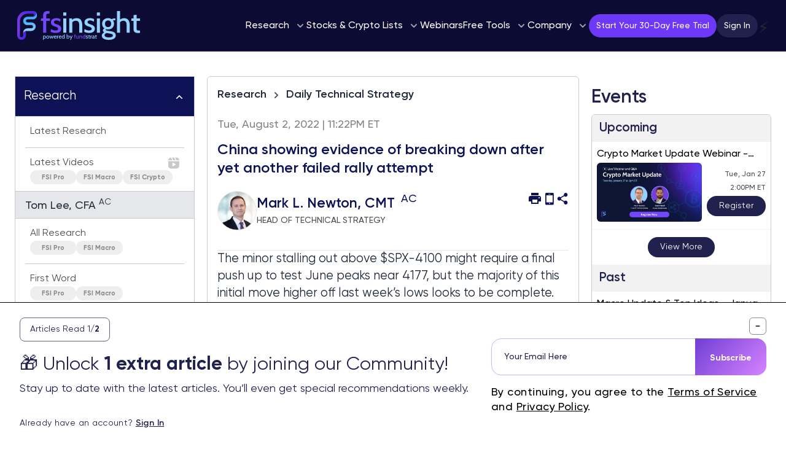

--- FILE ---
content_type: text/html; charset=UTF-8
request_url: https://fsinsight.com/technical-strategy/2022/08/02/china-showing-evidence-of-breaking-down-after-yet-another-failed-rally-atte/
body_size: 100693
content:
<!doctype html>
<html lang="en-US">

<head>
    <meta charset="UTF-8">
    <meta name="viewport" content="width=device-width, initial-scale=1">
    <link rel="profile" href="https://gmpg.org/xfn/11">

    <meta name='robots' content='index, follow, max-image-preview:large, max-snippet:-1, max-video-preview:-1' />
	<style>img:is([sizes="auto" i], [sizes^="auto," i]) { contain-intrinsic-size: 3000px 1500px }</style>
	    <!-- Google Tag Manager -->
    <!-- <script>
        (function(w, d, s, l, i) {
            w[l] = w[l] || [];
            w[l].push({
                'gtm.start': new Date().getTime(),
                event: 'gtm.js'
            });
            var f = d.getElementsByTagName(s)[0],
                j = d.createElement(s),
                dl = l != 'dataLayer' ? '&l=' + l : '';
            j.async = true;
            j.src = 'https://www.googletagmanager.com/gtm.js?id=' + i + dl;
            f.parentNode.insertBefore(j, f);
        })(window, document, 'script', 'dataLayer', 'GTM-T694QRK');
    </script> -->
    <!-- End Google Tag Manager -->
    <!-- Google Tag Manager ADDINGWELL -->
    <script>
        (function(w, d, s, l, i) {
            w[l] = w[l] || [];
            w[l].push({
                'gtm.start': new Date().getTime(),
                event: 'gtm.js'
            });
            var f = d.getElementsByTagName(s)[0],
                j = d.createElement(s),
                dl = l != 'dataLayer' ? '&l=' + l : '';
            j.async = true;
            j.src =
                'https://metrics.fsinsight.com/ji9uq41uu6nzlki.js?awl=' + i.replace(/^GTM-/, '') + dl;
            f.parentNode.insertBefore(j, f);
        })(window, document, 'script', 'dataLayer', 'GTM-T694QRK');
    </script>
    <!-- End Google Tag Manager -->
    <!-- End Google Tag Manager -->

	<!-- This site is optimized with the Yoast SEO Premium plugin v24.9 (Yoast SEO v25.9) - https://yoast.com/wordpress/plugins/seo/ -->
	<!-- / Yoast SEO Premium plugin. -->


<link rel='dns-prefetch' href='//www.google.com' />
<link rel='dns-prefetch' href='//cdn.jsdelivr.net' />
<link rel='dns-prefetch' href='//fonts.googleapis.com' />
<link rel="alternate" type="application/rss+xml" title="FS Insight &raquo; Feed" href="https://fsinsight.com/feed/" />
<!-- Twitter Card (Fallback) -->
<meta name="twitter:card" content="summary_large_image">
<meta name="twitter:site" content="@fs_insight">
<meta name="twitter:title" content="China showing evidence of breaking down after yet another failed rally attempt - FS Insight">
<meta name="twitter:description" content="The minor stalling out above $SPX-4100 might require a final push up to test June peaks near 4177, but the majority of this initial move higher off last week’s lows looks to be complete.&nbsp; Interestingly enough, some evidence of the US Dollar and also Treasury yields turning higher should be watched carefully ...">
<meta name="twitter:image" content="https://cdn.fsinsight.com/wp-content/uploads/2022/08/china-showing-evidence-of-breaking-down-after-yet-an.jpg">
<meta name="twitter:url" content="https://fsinsight.com/technical-strategy/2022/08/02/china-showing-evidence-of-breaking-down-after-yet-another-failed-rally-atte/">
<meta property="og:url" content="https://fsinsight.com/technical-strategy/2022/08/02/china-showing-evidence-of-breaking-down-after-yet-another-failed-rally-atte/">
<meta property="og:type" content="article">
<meta property="og:title" content="China showing evidence of breaking down after yet another failed rally attempt - FS Insight">
<meta property="og:description" content="The minor stalling out above $SPX-4100 might require a final push up to test June peaks near 4177, but the majority of this initial move higher off last week’s lows looks to be complete.&nbsp; Interestingly enough, some evidence of the US Dollar and also Treasury yields turning higher should be watched carefully ...">
<meta property="og:image" content="https://cdn.fsinsight.com/wp-content/uploads/2022/08/china-showing-evidence-of-breaking-down-after-yet-an.jpg">
<link rel='stylesheet' id='wc-blocks-integration-css' href='https://fsinsight.com/wp-content/plugins/woocommerce-subscriptions/vendor/woocommerce/subscriptions-core/build/index.css?ver=8.2.0' type='text/css' media='all' />
<link rel='stylesheet' id='fsi-pricing-tables-css' href='https://fsinsight.com/wp-content/themes/fsinsight/css/assets/pricing-table.css?ver=1.10' type='text/css' media='all' />
<link rel='stylesheet' id='ppress-frontend-css' href='https://fsinsight.com/wp-content/plugins/wp-user-avatar/assets/css/frontend.min.css?ver=4.15.17' type='text/css' media='all' />
<link rel='stylesheet' id='ppress-flatpickr-css' href='https://fsinsight.com/wp-content/plugins/wp-user-avatar/assets/flatpickr/flatpickr.min.css?ver=4.15.17' type='text/css' media='all' />
<link rel='stylesheet' id='ppress-select2-css' href='https://fsinsight.com/wp-content/plugins/wp-user-avatar/assets/select2/select2.min.css?ver=6.8.1' type='text/css' media='all' />
<link rel='stylesheet' id='brands-styles-css' href='https://fsinsight.com/wp-content/plugins/woocommerce/assets/css/brands.css?ver=10.1.2' type='text/css' media='all' />
<link rel='stylesheet' id='tailwind-css' href='https://fsinsight.com/wp-content/themes/fsinsight/tailwind.min.css?ver=1768610595' type='text/css' media='all' />
<link rel='stylesheet' id='font-gilroy-css' href='https://fsinsight.com/wp-content/themes/fsinsight/fonts/gilroy/stylesheet.min.css?ver=1.05' type='text/css' media='all' />
<link rel='stylesheet' id='font-vollkorn-css' href='https://fsinsight.com/wp-content/themes/fsinsight/fonts/vollkorn/vollkorn.css?ver=1.00' type='text/css' media='all' />
<link rel='stylesheet' id='font-lato-css' href='https://fonts.googleapis.com/css2?family=Lato%3Awght%40300%3B400%3B700&#038;display=swap&#038;ver=1.00' type='text/css' media='all' />
<link rel='stylesheet' id='font-franklin-css' href='https://fonts.googleapis.com/css2?family=Libre+Franklin%3Awght%40300%3B600&#038;display=swap&#038;ver=1.00' type='text/css' media='all' />
<link rel='stylesheet' id='font-poppins-css' href='https://fonts.googleapis.com/css2?family=Poppins%3Aital%2Cwght%400%2C300%3B0%2C400%3B0%2C500%3B0%2C600%3B0%2C700%3B1%2C300%3B1%2C400%3B1%2C500%3B1%2C600%3B1%2C700&#038;display=swap&#038;ver=1.00' type='text/css' media='all' />
<link rel='stylesheet' id='fsi-content-css' href='https://fsinsight.com/wp-content/themes/fsinsight/css/assets/content.min.css?ver=1768610582' type='text/css' media='all' />
<link rel='stylesheet' id='chartist-css' href='https://fsinsight.com/wp-content/themes/fsinsight/node_modules/chartist/dist/index.css?ver=1.3.0' type='text/css' media='all' />
<link rel='stylesheet' id='hangar115_gutenberg_styles-css' href='https://fsinsight.com/wp-content/themes/fsinsight/hangar115/css/style-front.css?ver=1.04' type='text/css' media='all' />
<link rel='stylesheet' id='fsi-report-style-css' href='https://fsinsight.com/wp-content/themes/fsinsight/hangar115/fsi_reports/css/style_report.css?ver=1.19' type='text/css' media='all' />
<link rel='stylesheet' id='fsi-weekly-report-style-css' href='https://fsinsight.com/wp-content/themes/fsinsight/hangar115/fsi_reports/css/style_weekly_report.css?ver=1.21' type='text/css' media='all' />
<link rel='stylesheet' id='arial-nova-css' href='https://fsinsight.com/wp-content/themes/fsinsight/fonts/ArialNova/style.css?ver=1.0' type='text/css' media='all' />
<link rel='stylesheet' id='fancybox-css-css' href='https://cdn.jsdelivr.net/npm/@fancyapps/ui@5.0/dist/fancybox/fancybox.css?ver=6.8.1' type='text/css' media='all' />
<link rel='stylesheet' id='custom-admin-css-css' href='https://fsinsight.com/wp-content/themes/fsinsight/css/fs-admin.css?ver=1.0.13' type='text/css' media='all' />
<link rel='stylesheet' id='remixicon-css' href='https://fsinsight.com/wp-content/themes/fsinsight/css/assets/remixicon.css?ver=3.5.0' type='text/css' media='all' />
<link rel='stylesheet' id='select2-css' href='https://fsinsight.com/wp-content/plugins/woocommerce/assets/css/select2.css?ver=10.1.2' type='text/css' media='all' />
<link rel='stylesheet' id='toastify-css' href='https://fsinsight.com/wp-content/themes/fsinsight/css/assets/toastify.min.css?ver=1.12.0' type='text/css' media='all' />
<link rel='stylesheet' id='daterangepicker-css' href='https://fsinsight.com/wp-content/themes/fsinsight/css/assets/daterangepicker.css?ver=3.1' type='text/css' media='all' />
<script type="text/javascript" src="https://fsinsight.com/wp-includes/js/jquery/jquery.min.js" id="jquery-js"></script>
<script type="text/javascript" src="https://fsinsight.com/wp-content/themes/fsinsight/js/assets/modernizr.js?ver=3.6.0" id="modernizr-js"></script>
<script type="text/javascript" src="https://fsinsight.com/wp-content/plugins/wp-user-avatar/assets/flatpickr/flatpickr.min.js?ver=4.15.17" id="ppress-flatpickr-js"></script>
<script type="text/javascript" src="https://fsinsight.com/wp-content/plugins/wp-user-avatar/assets/select2/select2.min.js?ver=4.15.17" id="ppress-select2-js"></script>
<script type="text/javascript" src="https://fsinsight.com/wp-content/themes/fsinsight/js/assets/global.js?ver=1768610582" id="dep-global-js"></script>
<script type="text/javascript" src="https://fsinsight.com/wp-includes/js/dist/vendor/moment.min.js?ver=2.30.1" id="moment-js"></script>
<script type="text/javascript" id="moment-js-after">
/* <![CDATA[ */
moment.updateLocale( 'en_US', {"months":["January","February","March","April","May","June","July","August","September","October","November","December"],"monthsShort":["Jan","Feb","Mar","Apr","May","Jun","Jul","Aug","Sep","Oct","Nov","Dec"],"weekdays":["Sunday","Monday","Tuesday","Wednesday","Thursday","Friday","Saturday"],"weekdaysShort":["Sun","Mon","Tue","Wed","Thu","Fri","Sat"],"week":{"dow":1},"longDateFormat":{"LT":"g:i A","LTS":null,"L":null,"LL":"F j, Y","LLL":"F j, Y g:i a","LLLL":null}} );
/* ]]> */
</script>
<script type="text/javascript" src="https://fsinsight.com/wp-content/themes/fsinsight/node_modules/moment-timezone/builds/moment-timezone-with-data-10-year-range.min.js?ver=0.5.33" id="moment-timezone-js"></script>
<script type="text/javascript" src="https://www.google.com/recaptcha/api.js?render=6LcFXM0oAAAAAK1LrR0if-aaCJsLHgmgk6QcdfRR&amp;ver=1.0" id="dep-recaptcha-js"></script>
<script type="text/javascript" src="https://fsinsight.com/wp-content/themes/fsinsight/node_modules/@popperjs/core/dist/umd/popper.min.js?ver=2.9.1" id="popperjs-js"></script>
<script type="text/javascript" src="https://fsinsight.com/wp-content/themes/fsinsight/node_modules/tippy.js/dist/tippy-bundle.umd.min.js?ver=6.3.1" id="dep-tippy-js"></script>
<script type="text/javascript" src="https://fsinsight.com/wp-content/themes/fsinsight/node_modules/vanilla-lazyload/dist/lazyload.min.js?ver=17.3" id="lazyload-js"></script>
<script type="text/javascript" id="custom-inline-script-js-after">
/* <![CDATA[ */
            document.addEventListener('DOMContentLoaded', function() {
                document.querySelectorAll('h1, h2, h3').forEach((heading) => {
                    const anchor = heading.textContent.trim().replace(/\s+/g, '_').toLowerCase();
                    heading.id = anchor;
                });
            });
        
/* ]]> */
</script>
		<script>
			window.wc_ga_pro = {};

			window.wc_ga_pro.ajax_url = 'https://fsinsight.com/wp-admin/admin-ajax.php';

			window.wc_ga_pro.available_gateways = {"stripe":"Credit \/ Debit Card","ppcp-gateway":"PayPal"};

			// interpolate json by replacing placeholders with variables (only used by UA tracking)
			window.wc_ga_pro.interpolate_json = function( object, variables ) {

			if ( ! variables ) {
			return object;
			}

			let j = JSON.stringify( object );

			for ( let k in variables ) {
			j = j.split( '{$' + k + '}' ).join( variables[ k ] );
			}

			return JSON.parse( j );
			};

			// return the title for a payment gateway
			window.wc_ga_pro.get_payment_method_title = function( payment_method ) {
			return window.wc_ga_pro.available_gateways[ payment_method ] || payment_method;
			};

			// check if an email is valid
			window.wc_ga_pro.is_valid_email = function( email ) {
			return /[^\s@]+@[^\s@]+\.[^\s@]+/.test( email );
			};
			</script>
						<!-- Google tag (gtag.js) -->
			<script async src='https://metrics.fsinsight.com/6qdo2lw86e4j0b8.js?id=G-3LDJNHLB44&l=dataLayer'></script>
			<script >
				window.dataLayer = window.dataLayer || [];

				function gtag() {
					dataLayer.push(arguments);
				}

				gtag('js', new Date());

				gtag('config', 'G-3LDJNHLB44', {"server_container_url":"https:\/\/metrics.fsinsight.com","optimize_id":"GTM-NXVHJJ4"});

				gtag('consent', 'default', {"analytics_storage":"denied","ad_storage":"denied","ad_user_data":"denied","ad_personalization":"denied","region":["AT","BE","BG","HR","CY","CZ","DK","EE","FI","FR","DE","GR","HU","IS","IE","IT","LV","LI","LT","LU","MT","NL","NO","PL","PT","RO","SK","SI","ES","SE","GB","CH"]});(function($) {
	$(function () {

		const consentMap = {
			statistics: [ 'analytics_storage' ],
			marketing: [ 'ad_storage', 'ad_user_data', 'ad_personalization' ]
		};

		// eslint-disable-next-line camelcase -- `wp_has_consent` is defined by the WP Consent API plugin.
		if ( typeof window.wp_has_consent === 'function' ) {
			console.log('has consent');

			// eslint-disable-next-line camelcase -- `wp_consent_type` is defined by the WP Consent API plugin.
			if ( window.wp_consent_type === undefined ) {
				window.wp_consent_type = 'optin';
			}

			const consentState = {};

			for ( const [ category, types ] of Object.entries( consentMap ) ) {
				// eslint-disable-next-line camelcase, no-undef -- `consent_api_get_cookie`, `constent_api` is defined by the WP Consent API plugin.
				if ( consent_api_get_cookie( window.consent_api.cookie_prefix + '_' + category ) !== '' ) {
					// eslint-disable-next-line camelcase, no-undef -- `wp_has_consent` is defined by the WP Consent API plugin.
					const hasConsent = wp_has_consent( category ) ? 'granted' : 'denied';

					types.forEach( ( type ) => {
						consentState[ type ] = hasConsent;
					} );
				}
			}

			if ( Object.keys( consentState ).length > 0 ) {
				gtag( 'consent', 'update', consentState );
			}
		}

		document.addEventListener( 'wp_listen_for_consent_change', ( event ) => {
			const consentUpdate = {};
			const types = consentMap[ Object.keys( event.detail )[ 0 ] ];
			const state = Object.values( event.detail )[ 0 ] === 'allow' ? 'granted' : 'denied';

			if ( types === undefined ) {
				return
			}

			types.forEach( ( type ) => {
				consentUpdate[ type ] = state;
			} );

			if ( Object.keys( consentUpdate ).length > 0 ) {
				gtag( 'consent', 'update', consentUpdate );
			}
		} );
	});
})(jQuery);
				
					(function() {

						const event = document.createEvent('Event');

						event.initEvent('wc_google_analytics_pro_gtag_loaded', true, true);

						document.dispatchEvent(event);
					})();
			</script>
		<!-- Schema optimized by Schema Pro --><script type="application/ld+json">{"@context":"https://schema.org","@type":"Person","name":"Mark L. Newton, CMT","address":{"@type":"PostalAddress","addressLocality":"New York, New York, United States","addressRegion":null,"postalCode":null,"streetAddress":null},"email":null,"gender":null,"memberOf":"FS Insight","nationality":null,"image":{"@type":"ImageObject","url":"https://cdn.fsinsight.com/wp-content/uploads/2022/11/mark-98x98.png","width":96,"height":96},"jobTitle":null,"telephone":null,"url":"https://fsinsight.com"}</script><!-- / Schema optimized by Schema Pro --><!-- Schema optimized by Schema Pro --><script type="application/ld+json">{"@context":"https://schema.org","@type":"NewsArticle","mainEntityOfPage":{"@type":"WebPage","@id":"https://fsinsight.com/technical-strategy/2022/08/02/china-showing-evidence-of-breaking-down-after-yet-another-failed-rally-atte/"},"headline":"China showing evidence of breaking down after yet another failed rally attempt","image":{"@type":"ImageObject","url":"https://cdn.fsinsight.com/wp-content/uploads/2022/08/china-showing-evidence-of-breaking-down-after-yet-an.jpg","width":1816,"height":871},"datePublished":"2022-08-02T23:22:12","dateModified":"2022-08-02T23:22:22","author":{"@type":"Person","name":"Mark L. Newton, CMT","url":null},"publisher":{"@type":"Organization","name":"FS Insight","logo":{"@type":"ImageObject","url":"https://cdn.fsinsight.com/wp-content/uploads/2022/11/DARK-COLOR-FSINSIGHT1.svg"}},"description":null,"isAccessibleForFree":"False","hasPart":{"@type":"WebPageElement","isAccessibleForFree":"False","cssSelector":"#main"}}</script><!-- / Schema optimized by Schema Pro --><!-- site-navigation-element Schema optimized by Schema Pro --><script type="application/ld+json">{"@context":"https:\/\/schema.org","@graph":[{"@context":"https:\/\/schema.org","@type":"SiteNavigationElement","id":"site-navigation","name":"Home","url":"https:\/\/fsinsight.com\/"},{"@context":"https:\/\/schema.org","@type":"SiteNavigationElement","id":"site-navigation","name":"Research","url":"#"},{"@context":"https:\/\/schema.org","@type":"SiteNavigationElement","id":"site-navigation","name":"Crypto Research","url":"https:\/\/fsinsight.com\/crypto\/research\/"},{"@context":"https:\/\/schema.org","@type":"SiteNavigationElement","id":"site-navigation","name":"FSI Academy","url":"https:\/\/fsinsight.com\/academy\/"},{"@context":"https:\/\/schema.org","@type":"SiteNavigationElement","id":"site-navigation","name":"Onboarding","url":"https:\/\/fsinsight.com\/onboarding\/welcome\/"},{"@context":"https:\/\/schema.org","@type":"SiteNavigationElement","id":"site-navigation","name":"Community Activities","url":"https:\/\/fsinsight.com\/community"},{"@context":"https:\/\/schema.org","@type":"SiteNavigationElement","id":"site-navigation","name":"Stock Lists","url":"#"},{"@context":"https:\/\/schema.org","@type":"SiteNavigationElement","id":"site-navigation","name":"Newton's Upticks","url":"https:\/\/fsinsight.com\/technical-strategy\/upticks-stock-list\/"},{"@context":"https:\/\/schema.org","@type":"SiteNavigationElement","id":"site-navigation","name":"Brian's Dunks","url":"https:\/\/fsinsight.com\/brian-dunks\/brian-dunks-intro\/"},{"@context":"https:\/\/schema.org","@type":"SiteNavigationElement","id":"site-navigation","name":"Quant Stock Ratings","url":"https:\/\/fsinsight.com\/quantitative-strategy\/quant-ratings\/"},{"@context":"https:\/\/schema.org","@type":"SiteNavigationElement","id":"site-navigation","name":"Factor Strategy","url":"https:\/\/fsinsight.com\/quantitative-strategy\/factor-investing-strategy\/"},{"@context":"https:\/\/schema.org","@type":"SiteNavigationElement","id":"site-navigation","name":"Granny Shots","url":"https:\/\/fsinsight.com\/granny-shots\/granny-shots-stock-list\/"},{"@context":"https:\/\/schema.org","@type":"SiteNavigationElement","id":"site-navigation","name":"FSI Sector Allocation","url":"https:\/\/fsinsight.com\/fsi-sector-allocations\/etf-outlook\/"},{"@context":"https:\/\/schema.org","@type":"SiteNavigationElement","id":"site-navigation","name":"Webinars","url":"https:\/\/fsinsight.com\/event\/"},{"@context":"https:\/\/schema.org","@type":"SiteNavigationElement","id":"site-navigation","name":"Company","url":"#"},{"@context":"https:\/\/schema.org","@type":"SiteNavigationElement","id":"site-navigation","name":"About Us","url":"https:\/\/fsinsight.com\/about-us\/"},{"@context":"https:\/\/schema.org","@type":"SiteNavigationElement","id":"site-navigation","name":"Our Services","url":"https:\/\/fsinsight.com\/our-services\/"},{"@context":"https:\/\/schema.org","@type":"SiteNavigationElement","id":"site-navigation","name":"Testimonials","url":"https:\/\/fsinsight.com\/testimonials\/"},{"@context":"https:\/\/schema.org","@type":"SiteNavigationElement","id":"site-navigation","name":"Careers","url":"https:\/\/fsinsight.com\/careers\/"},{"@context":"https:\/\/schema.org","@type":"SiteNavigationElement","id":"site-navigation","name":"Gift Cards","url":"https:\/\/fsinsight.com\/our-services\/#giftcards"},{"@context":"https:\/\/schema.org","@type":"SiteNavigationElement","id":"site-navigation","name":"Merch Store","url":"https:\/\/merch.fsinsight.com\/"},{"@context":"https:\/\/schema.org","@type":"SiteNavigationElement","id":"site-navigation","name":"Account Settings","url":"https:\/\/fsinsight.com\/account-settings\/"},{"@context":"https:\/\/schema.org","@type":"SiteNavigationElement","id":"site-navigation","name":"In the News","url":"https:\/\/fsinsight.com\/in-the-news\/"},{"@context":"https:\/\/schema.org","@type":"SiteNavigationElement","id":"site-navigation","name":"Contact Us","url":"https:\/\/fsinsight.com\/contact-us\/"},{"@context":"https:\/\/schema.org","@type":"SiteNavigationElement","id":"site-navigation","name":"Login","url":"https:\/\/fsinsight.com\/login\/"}]}</script><!-- / site-navigation-element Schema optimized by Schema Pro --><!-- breadcrumb Schema optimized by Schema Pro --><script type="application/ld+json">{"@context":"https:\/\/schema.org","@type":"BreadcrumbList","itemListElement":[{"@type":"ListItem","position":1,"item":{"@id":"https:\/\/fsinsight.com\/","name":"Home"}},{"@type":"ListItem","position":2,"item":{"@id":"https:\/\/fsinsight.com\/technical-strategy\/daily-technical-strategy\/","name":"Daily Technical Strategy"}},{"@type":"ListItem","position":3,"item":{"@id":"https:\/\/fsinsight.com\/technical-strategy\/2022\/08\/02\/china-showing-evidence-of-breaking-down-after-yet-another-failed-rally-atte\/","name":"China showing evidence of breaking down after yet another failed rally attempt"}}]}</script><!-- / breadcrumb Schema optimized by Schema Pro -->    <style>
        .pdfjs-viewer {
            box-shadow: none !important;
        }
    </style>

    <script>
        function hangar115_resize_iframe(iframe) {
            var number_of_elements = jQuery(iframe).contents().find('body').find('.pdfViewer').children().length;
            var single_page_height = parseFloat(jQuery(iframe).contents().find('div#pageContainer1').css('height'));
            var new_height = ((single_page_height + 25) * number_of_elements) + 56;
            jQuery(iframe).css('height', new_height + 'px');
        }

        jQuery(document).ready(function () {
            if (jQuery('iframe.pdfjs-viewer').length > 0) {
                jQuery('.elementor-1179 .elementor-element.elementor-element-e3f73b1 > .elementor-container').css('max-width', '1140px');

                jQuery('iframe.pdfjs-viewer').each(function () {
                    hangar115_resize_iframe(this);
                });

                window.setTimeout(function () {
                    jQuery('iframe.pdfjs-viewer').each(function () {
                        hangar115_resize_iframe(this);
                    });

                    window.setInterval(function () {
                        jQuery('iframe.pdfjs-viewer').each(function () {
                            hangar115_resize_iframe(this);
                        });
                    }, 2500);
                }, 1000);
            }
        });

        jQuery(window).resize(function () {
            if (jQuery('iframe.pdfjs-viewer').length > 0) {
                jQuery('iframe.pdfjs-viewer').each(function () {
                    hangar115_resize_iframe(this);
                });
            }
        });
    </script>
        <link rel="shortcut icon" type="image/png" href="https://cdn.fsinsight.com/wp-content/uploads/2022/11/Group-148.png?v=2"/>
    <link rel="icon" type="image/png" href="https://cdn.fsinsight.com/wp-content/uploads/2022/11/Group-148.png?v=2"/>
    	<noscript><style>.woocommerce-product-gallery{ opacity: 1 !important; }</style></noscript>
				<style id="wpsp-style-frontend"></style>
			<script>window.$ = window.jQuery;</script>				<style type="text/css" id="c4wp-checkout-css">
					.woocommerce-checkout .c4wp_captcha_field {
						margin-bottom: 10px;
						margin-top: 15px;
						position: relative;
						display: inline-block;
					}
				</style>
							<style type="text/css" id="c4wp-v3-lp-form-css">
				.login #login, .login #lostpasswordform {
					min-width: 350px !important;
				}
				.wpforms-field-c4wp iframe {
					width: 100% !important;
				}
			</style>
			<div style="z-index: 100; display: none;" x-data="{ show: false }" x-show="show" x-init="fsi_get_cookie('popup_small-gift') == false ? (setTimeout(() => show = true, 500)) : (show = false)" x-transition:enter="ease-out duration-500" x-transition:enter-start="opacity-0 scale-95 translate-y-2" x-transition:enter-end="opacity-100 scale-100 translate-y-0" x-transition:leave="ease-in duration-300" x-transition:leave-start="opacity-100 scale-100 translate-y-0" x-transition:leave-end="opacity-0 scale-95 translate-y-2" class="transition transform fixed z-100 bottom-0 inset-x-0 pb-2 sm:pb-5 print:hidden">
    <div class="max-w-screen-lg mx-auto px-2 sm:px-4">
        <div class="p-3 rounded-lg bg-gray-900 shadow-lg">
            <div class="flex items-center justify-between flex-wrap">
                <div class="w-0 flex-1 flex items-center">
                    <img class="w-8 h-8 flex-shrink-0" src="https://cdn.fsinsight.com/wp-content/uploads/2021/07/gift.svg" alt="Gift">
                    <p class="ml-2 font-medium text-white truncate">
                        <span class="lg:inline text-gray-400">
                            <strong class="text-white font-semibold mr-1 sm:text-base text-sm whitespace-normal">Get your first month free when signing up for FSI Pro.</strong>
                            <span class="xl:inline"></span>
                        </span>
                    </p>
                </div>
                <div class="order-3 mt-2 flex-shrink-0 w-full sm:order-2 sm:mt-0 sm:w-auto flex items-center justify-center">
                    

                    <div class="rounded-md shadow-sm">
                        <button id="small-gift" @click="fsi_set_cookie('popup_small-gift', 1, 10800); window.location = 'https://fsinsight.com/cart/?product=2708&amp;variation=2709'; show = false" class="flex sm:text-base text-sm items-center justify-center px-4 py-2 border border-transparent leading-5 font-semibold rounded-md text-gray-900 bg-white hover:text-gray-800 focus:outline-none focus:shadow-outline focus:border-indigo-300 transition duration-200 ease-in-out">
                            Claim Your Free Month                            </button>
                    </div>
                </div>
                <div class="order-2 flex-shrink-0 sm:order-3 sm:ml-2">
                    <button @click="fsi_set_cookie('popup_small-gift', 1, 10800); show = false" type="button" class="-mr-1 flex p-2 rounded-md hover:bg-gray-800 focus:outline-none focus:bg-gray-800">
                        <svg class="h-6 w-6 text-white" stroke="currentColor" fill="none" viewBox="0 0 24 24">
                            <path stroke-linecap="round" stroke-linejoin="round" stroke-width="2" d="M6 18L18 6M6 6l12 12"></path>
                        </svg>
                    </button>
                </div>
            </div>
        </div>
    </div>
</div>
<meta http-equiv="x-dns-prefetch-control" content="on">
<link rel="dns-prefetch" href="//cdn.fsinsight.com">
<link rel="dns-prefetch" href="//ajax.googleapis.com">
<link rel="dns-prefetch" href="//www.google.com">
<link rel="dns-prefetch" href="//cdn.jsdelivr.net">
<link rel="dns-prefetch" href="//js.stripe.com">
<link rel="dns-prefetch" href="//fonts.googleapis.com">




</head>

<body class="wp-singular post-template-default single single-post postid-470031 single-format-standard wp-embed-responsive wp-theme-fsinsight theme-fsinsight woocommerce-no-js wp-schema-pro-2.10.4">
        <!-- Google Tag Manager (noscript) -->
    <noscript>
        <iframe src="https://www.googletagmanager.com/ns.html?id=GTM-T694QRK"
            height="0" width="0" style="display:none;visibility:hidden"></iframe>
    </noscript>
    <!-- End Google Tag Manager (noscript) -->
    
    <div id="page" class="site bg-white">

        <div id="content" class="site-content">

            <div id="header-wrapper" class="bg-transparent w-full print:hidden" style="height: auto; ">
                
<style>
    .tippy-box[data-theme~="custom"] {
        background-color: #44546f;
        /* Set tooltip background color */
        color: #ffffff;
        /* Set text color */
        border-radius: 4px;
        padding: 4px 8px;
        z-index: 99999;
    }

    .tippy-box[data-theme~="custom"] .tippy-arrow {
        color: #44546f;
    }
</style>


<div x-data="{ menuOpen: localStorage.getItem('hideSideMenu') === null ? true : false }">
    <header id="masthead" x-data="{ open: false, searchModalOpen: false, searchValue: '', search() { document.location = 'https://fsinsight.com/?s=' + this.searchValue }
            }" class="site-header relative py-4 mx-auto left-0 right-0 top-0 w-full" style="z-index: 999; background-color: #0c0b33;">
        <!-- <div class="max-w-screen-2xl mx-auto px-3.5 xl:px-4"> -->
        <div class="fluid mx-auto px-4 md:px-5 lg:px-4 xl:px-7 2xl:px-4" style="max-width: 1550px;">
                        <div id="site-navigation" class="flex items-center justify-between gap-1 xl:gap-4 2xl:gap-8">
                                <div class="flex items-center justify-between lg:justify-start w-full lg:w-1/6 2xl:w-1/5">
                    <div aria-label="Go to the Homepage" class="site-branding">
                        <a href="https://fsinsight.com?no_redirect=yes">
                            <img class="w-auto max-h-12 lg:max-h-9 xl:max-h-12 2xl:max-h-14" src="https://cdn.fsinsight.com/wp-content/uploads/2022/11/LIGHT-COLOR-FSINSIGHT1.svg" alt="FS Insight logo" />
                        </a>
                    </div>

                    <div id="mobile-open" class="items-center" x-data="{ searchModalOpen: false }">
                        <div class="mr-2.5 md:mr-4">
                            <a href="https://fsinsight.com/members/flashinsights/" class="inline-block relative flash-icons tooltip-trigger" data-theme="custom">
                                <div class="relative z-50 mt-3" style="font-size: 26px;">⚡</div>
                                                            </a>
                        </div>

                        <svg id="search" class="mr-2.5 md:mr-4 cursor-pointer" width="24px" height="24px" viewBox="0 0 32 32" @click="searchModalOpen = true; setTimeout(() => { $refs.searchInput.focus(); }, 100)">
                            <g transform="translate(-1718 -86.948)">
                                <g transform="translate(1707 75.948)">
                                    <path d="M42.608,40.727l-7.693-7.693a13.475,13.475,0,1,0-1.887,1.887l7.693,7.687a1.332,1.332,0,1,0,1.887-1.881Zm-18.122-5.44a10.8,10.8,0,1,1,10.808-10.8A10.815,10.815,0,0,1,24.486,35.287Z" fill="#718096"></path>
                                </g>
                            </g>
                        </svg>
                        <!-- Start search modal -->
                        <div class="fixed inset-0 z-50 flex justify-center items-center" x-show="searchModalOpen" style="display: none;">
                            <div style="width: 36rem; max-width: 100%;" x-show="searchModalOpen" class="w-full sm:w-auto mx-3 search-modal flex items-center z-50 px-3.5 sm:px-5 py-3 sm:py-4 rounded-full bg-white transition-all duration-150 ease-out" style="border-radius: 999px;" x-transition:enter="ease-out duration-500" x-transition:enter-start="opacity-0 scale-95 translate-y-2" x-transition:enter-end="opacity-100 scale-100 translate-y-0" x-transition:leave="ease-in duration-300" x-transition:leave-start="opacity-100 scale-100 translate-y-0" x-transition:leave-end="opacity-0 scale-95 translate-y-2">
                                <form class="flex items-center flex-grow" id="search" onsubmit="start_loading_icon(this)" method="GET" action="https://fsinsight.com/">
                                    <svg id="search" class="cursor-pointer" width="26px" height="26px" viewBox="0 0 32 32">
                                        <g transform="translate(-1718 -86.948)">
                                            <g transform="translate(1707 75.948)">
                                                <path d="M42.608,40.727l-7.693-7.693a13.475,13.475,0,1,0-1.887,1.887l7.693,7.687a1.332,1.332,0,1,0,1.887-1.881Zm-18.122-5.44a10.8,10.8,0,1,1,10.808-10.8A10.815,10.815,0,0,1,24.486,35.287Z" fill="#718096" />
                                            </g>
                                        </g>
                                    </svg>
                                    <input class="flex-grow ml-3 sm:ml-5 mr-3 text-base sm:text-lg md:text-xl font-semibold placeholder-gray-500 text-gray-700 focus:outline-none" type="text" placeholder="Search for..." x-ref="searchInput" x-model="searchValue" name="s" value="" required="">
                                    <button style="width: 111px; height: 51px;" class="hidden md:block px-6 uppercase text-white bg-fsblue tracking-wide font-semibold text-base rounded-full reveal focus:outline-none focus:shadow-outline focus:border-indigo-300 transition duration-200 ease-in-out" onclick="start_loading_icon(this)">
                                        <span id="label">
                                            Search
                                        </span>
                                        <svg id="loading" class="hidden mx-auto" style="background: none; shape-rendering: auto;" width="27px" height="27px" viewBox="0 0 100 100" preserveAspectRatio="xMidYMid">
                                            <circle cx="50" cy="50" fill="none" stroke="#ffffff" stroke-width="10" r="35" stroke-dasharray="164.93361431346415 56.97787143782138" transform="rotate(108.103 50 50)">
                                                <animateTransform attributeName="transform" type="rotate" repeatCount="indefinite" dur="1s" values="0 50 50;360 50 50" keyTimes="0;1"></animateTransform>
                                            </circle>
                                        </svg>
                                    </button>
                                    <button class="block md:hidden font-semibold text-fsblue transition duration-200 ease-in-out focus:outline-none focus:border-transparent ring-transparent focus:ring-transparent focus:shadow-none" onclick="start_loading_icon(this)">
                                        <span id="label">
                                            Search
                                        </span>
                                        <svg id="loading" class="hidden mx-auto text-fsblue" style="background: none; shape-rendering: auto;" width="27px" height="27px" viewBox="0 0 100 100" preserveAspectRatio="xMidYMid">
                                            <circle cx="50" cy="50" fill="none" stroke="currentColor" stroke-width="10" r="35" stroke-dasharray="164.93361431346415 56.97787143782138" transform="rotate(108.103 50 50)">
                                                <animateTransform attributeName="transform" type="rotate" repeatCount="indefinite" dur="1s" values="0 50 50;360 50 50" keyTimes="0;1"></animateTransform>
                                            </circle>
                                        </svg>
                                    </button>
                                </form>
                            </div>
                            <div @click="searchModalOpen = false" class="absolute inset-0" style="background-color: #00030c; opacity: 0.60"></div>
                        </div>
                        <!-- End search modal -->
                        <button @click="open = true" type="button" aria-label="Open Menu" class="inline-flex items-center justify-center p-2 rounded-md text-gray-500 hover:text-gray-500 hover:bg-gray-300 focus:outline-none bg-gray-200 focus:bg-gray-300 focus:text-gray-500 transition duration-150 ease-in-out">
                            <svg class="h-6 w-6" stroke="currentColor" fill="none" viewBox="0 0 24 24">
                                <path stroke-linecap="round" stroke-linejoin="round" stroke-width="2" d="M4 6h16M4 12h16M4 18h16" />
                            </svg>
                        </button>
                    </div>
                </div>

                <ul id="research-menu"
    class="hidden md:flex items-center justify-end  gap-1 lg:gap-1 xl:gap-3 2xl:gap-5"
    x-data="{ researchMenu: false, stockListMenu: false, freeToolsMenu: false, comanyMenu: false, welcomeMenu: false }">

    
    <li>
        <div @click.away="researchMenu = false;" class="relative text-center">
            <div @mouseover="researchMenu = true; stockListMenu = false; freeToolsMenu = false; comanyMenu = false;  welcomeMenu = false;"
                x-state:on="Item active" x-state:off="Item inactive" :class="{ 'text-gray-300': researchMenu }"
                class="group rounded-md text-white inline-flex items-center text-sm lg:text-reg font-medium hover:text-gray-300 focus:outline-none focus:ring-2 focus:ring-offset-2 focus:ring-indigo-500 cursor-pointer">
                <span>Research</span>
                <svg x-state:on="Item active" x-state:off="Item inactive"
                    class="ml-1 xl:ml-2 h-5 w-5 group-hover:text-gray-500 transition ease-in-out duration-150 text-gray-600"
                    x-bind:class="{ 'text-gray-600': researchMenu, 'text-gray-400': !researchMenu }"
                    x-description="Heroicon name: solid/chevron-down" xmlns="http://www.w3.org/2000/svg"
                    viewBox="0 0 20 20" fill="currentColor" aria-hidden="true">
                    <path fill-rule="evenodd"
                        d="M5.293 7.293a1 1 0 011.414 0L10 10.586l3.293-3.293a1 1 0 111.414 1.414l-4 4a1 1 0 01-1.414 0l-4-4a1 1 0 010-1.414z"
                        clip-rule="evenodd"></path>
                </svg>
            </div>
            <div x-cloak style="display: none;" x-description="Flyout menu, show/hide based on flyout menu state."
                x-show="researchMenu" x-transition:enter="transition ease-out duration-200"
                x-transition:enter-start="opacity-0 translate-y-1" x-transition:enter-end="opacity-100 translate-y-0"
                x-transition:leave="transition ease-in duration-150"
                x-transition:leave-start="opacity-100 translate-y-0" x-transition:leave-end="opacity-0 translate-y-1"
                class="absolute z-10 left-1/2 transform -translate-x-1/2 mt-3 px-2 w-screen max-w-md sm:px-0">
                <div
                    class="rounded-lg shadow-lg ring-1 ring-black ring-opacity-5 overflow-hidden bg-white border border-solid border-gray-300">
                    <div class="relative grid gap-6 pt-5 pb-4 py-6 sm:gap-8 sm:px-8 sm:pt-8 sm:pb-6 bg-gray-50">
                        <a href="https://fsinsight.com/members/"
                            class="-m-3 p-3 text-left flex items-start rounded-lg hover:bg-gray-100 transition ease-in-out duration-150">
                            <svg class="flex-shrink-0 h-8 w-8" xmlns="http://www.w3.org/2000/svg" viewBox="0 0 512 384">
                                <g id="chart-area-duotone" transform="translate(0 -64)">
                                    <path id="Path_19" data-name="Path 19"
                                        d="M500,384a12,12,0,0,1,12,12v40a12,12,0,0,1-12,12H12A12,12,0,0,1,0,436V76A12,12,0,0,1,12,64H52A12,12,0,0,1,64,76V384Z"
                                        fill="#d1d5db" />
                                    <path id="Path_20" data-name="Path 20"
                                        d="M185.9,164.2,96,352H480V173.724L393.2,103.3a12,12,0,0,0-19.9-1L288,216l-84.7-56.5a12,12,0,0,0-17.4,4.7Z"
                                        fill="#20214D" />
                                </g>
                            </svg>
                            <div class="ml-4">
                                <p class="text-base font-medium text-gray-900">
                                    Macro Research
                                </p>
                                <p class="mt-1 text-sm text-gray-500">
                                    Actionable, timely investment insight and strategy
                                </p>
                            </div>
                        </a>
                        <a href="https://fsinsight.com/crypto/"
                            class="-m-3 p-3 text-left flex items-start rounded-lg hover:bg-gray-100 transition ease-in-out duration-150">
                            <svg class="flex-shrink-0 h-8 w-8" xmlns="http://www.w3.org/2000/svg" viewBox="0 0 496 496">
                                <g id="Group_2" data-name="Group 2" transform="translate(-82 -76)">
                                    <path id="bitcoin-brands_1_" data-name="bitcoin-brands (1)"
                                        d="M475.427,235.142c0,125.447-104.637,227.142-233.714,227.142S8,360.589,8,235.142,112.637,8,241.713,8,475.427,109.695,475.427,235.142Z"
                                        transform="translate(96.483 82.716)" fill="#20214D" />
                                    <path id="bitcoin-brands_1_2" data-name="bitcoin-brands (1)"
                                        d="M504,256c0,136.967-111.033,248-248,248S8,392.967,8,256,119.033,8,256,8,504,119.033,504,256ZM362.349,220.67c4.937-33-20.191-50.739-54.55-62.573l11.146-44.7-27.213-6.781-10.851,43.524c-7.154-1.783-14.5-3.464-21.8-5.13l10.929-43.81-27.2-6.781L231.656,139.1c-5.922-1.349-11.735-2.682-17.377-4.084l.031-.14-37.53-9.37-7.239,29.062s20.191,4.627,19.765,4.913c11.022,2.751,13.014,10.044,12.68,15.825l-12.7,50.925a22.563,22.563,0,0,1,2.829.907c-.907-.225-1.876-.473-2.876-.713l-17.8,71.338c-1.349,3.348-4.767,8.37-12.471,6.464.271.395-19.78-4.937-19.78-4.937l-13.51,31.147,35.414,8.827c6.588,1.651,13.045,3.379,19.4,5.006l-11.262,45.213,27.182,6.781,11.153-44.733q10.813,2.931,21.687,5.627l-11.115,44.523,27.213,6.781,11.262-45.128c46.4,8.781,81.3,5.239,95.986-36.727,11.836-33.79-.589-53.281-25-65.991,17.78-4.1,31.174-15.792,34.747-39.949Zm-62.177,87.179c-8.41,33.79-65.308,15.523-83.755,10.943l14.944-59.9C249.807,263.5,308.961,272.61,300.172,307.849Zm8.417-87.667c-7.673,30.736-55.031,15.12-70.393,11.292l13.548-54.327C267.107,180.975,316.58,188.12,308.589,220.182Z"
                                        transform="translate(74 68)" fill="#d1d5db" />
                                </g>
                            </svg>
                            <div class="ml-4">
                                <p class="text-base font-medium text-gray-900">
                                    Crypto Research
                                </p>
                                <p class="mt-1 text-sm text-gray-500">
                                    Dynamic and industry leading research on digital assets
                                </p>
                            </div>
                        </a>
                    </div>
                    <div class="relative grid gap-6 pt-4 pb-5 py-6 sm:gap-8 sm:px-8 sm:pt-6 sm:pb-8 bg-white">
                        <a href="https://fsinsight.com/members/flashinsights/"
                            class="-m-3 p-3 text-left flex items-start rounded-lg hover:bg-gray-50 transition ease-in-out duration-150">
                            <svg class="flex-shrink-0 h-8 w-8" xmlns="http://www.w3.org/2000/svg" viewBox="0 0 320 512">
                                <path class="fa-primary"
                                    d="M319.93 184.07a23.93 23.93 0 0 1-3.22 11.93l-176 304a24 24 0 0 1-44.1-17.5l46.1-194.5 37.9-128H296a24 24 0 0 1 23.93 24.07z"
                                    fill="#20214D" />
                                <path class=" fa-secondary"
                                    d="M224 24.19a23.89 23.89 0 0 1-.79 6L180.61 160l-37.9 128H24a24 24 0 0 1-24-24 24.45 24.45 0 0 1 .21-3.2l32-240A24 24 0 0 1 56 0h144a24.09 24.09 0 0 1 24 24.19z"
                                    fill="#d1d5db" />
                            </svg>
                            <div class=" ml-4">
                                <div class="flex items-center justify-start">
                                    <p class="text-base font-medium text-gray-900">
                                        ⚡️ Flash<span class="italic font-bold">Insights</span>
                                    </p>
                                    <div
                                        class="ml-3 px-3 py-0.5 rounded-full text-xs font-medium leading-5 bg-indigo-100 text-indigo-800">
                                        New
                                    </div>
                                </div>

                                <p class="mt-1 text-sm text-gray-500">
                                    Real-time market commentary about macro and crypto events from our research heads
                                </p>
                            </div>
                        </a>
                        <a href="https://fsinsight.com/members/community-fsi-academy/"
                            class="-m-3 p-3 text-left flex items-start rounded-lg hover:bg-gray-50 transition ease-in-out duration-150">
                            <svg class="flex-shrink-0 h-8 w-8" xmlns="http://www.w3.org/2000/svg"
                                viewBox="0 0 639.987 384.003">
                                <g id="graduation-cap-duotone" transform="translate(-0.005 -63.998)">
                                    <path id="Path_7" data-name="Path 7"
                                        d="M323.07,175.7,118.8,215.6a48.1,48.1,0,0,0-38.74,44.73,32,32,0,0,1,2.21,53.94l25.4,114.26A16,16,0,0,1,92,448H35.94a16,16,0,0,1-15.61-19.47L45.72,314.26a32,32,0,0,1,2.33-54,80.16,80.16,0,0,1,64.62-76.07L316.93,144.3a16,16,0,1,1,6.141,31.4Z"
                                        fill="#20214D" />
                                    <path id="Path_8" data-name="Path 8"
                                        d="M622.33,198.8l-279,85.7a80,80,0,0,1-46.79,0L99.67,224a47.84,47.84,0,0,1,19.13-8.39l204.27-39.9a16,16,0,1,0-6.141-31.4L112.67,184.19A79.87,79.87,0,0,0,65.1,213.37L17.66,198.79c-23.54-7.23-23.54-38.36,0-45.59L296.6,67.5a79.92,79.92,0,0,1,46.8,0l278.93,85.7c23.55,7.24,23.55,38.36,0,45.6ZM352.79,315.09a111.94,111.94,0,0,1-65.59,0l-145-44.55L128,384c0,35.35,86,64,192,64s192-28.65,192-64L497.81,270.53Z"
                                        fill="#d1d5db" />
                                </g>
                            </svg>
                            <div class="ml-4">
                                <p class="text-base font-medium text-gray-900">
                                    FSI Academy
                                </p>
                                <p class="mt-1 text-sm text-gray-500">
                                    Our research team provides educational guides for investors of all skill levels
                                </p>
                            </div>
                        </a>
                        <a href="https://fsinsight.com/members/community-fsi-snapshot/"
                            class="-m-3 p-3 text-left flex items-start rounded-lg hover:bg-gray-50 transition ease-in-out duration-150">
                            <svg class="flex-shrink-0 h-8 w-8" xmlns="http://www.w3.org/2000/svg" viewBox="0 0 576 448">
                                <g id="comments-duotone" transform="translate(0 -32)">
                                    <path id="Path_31" data-name="Path 31"
                                        d="M208,352c-41,0-79.1-9.3-111.3-25C74.9,339.7,44.6,352,8,352a7.83,7.83,0,0,1-7.3-4.8,8,8,0,0,1,1.5-8.7c.3-.3,22.4-24.3,35.8-54.5C14.1,257.9,0,226.3,0,192,0,103.6,93.1,32,208,32s208,71.6,208,160S322.9,352,208,352Z"
                                        fill="#d1d5db" />
                                    <path id="Path_32" data-name="Path 32"
                                        d="M576,320c0,34.3-14.1,66-38,92,13.4,30.3,35.5,54.2,35.8,54.5a8,8,0,0,1,1.5,8.7A7.88,7.88,0,0,1,568,480c-36.6,0-66.9-12.3-88.7-25C447.1,470.8,409,480,368,480c-86.2,0-160.2-40.4-191.7-97.9A299.831,299.831,0,0,0,208,384c132.3,0,240-86.1,240-192a148.613,148.613,0,0,0-1.3-20.1C522.5,195.8,576,253.1,576,320Z"
                                        fill="#20214D" />
                                </g>
                            </svg>
                            <div class="ml-4">
                                <div class="flex items-center justify-start">
                                    <p class="text-base font-medium text-gray-900">
                                        Free Community
                                    </p>
                                    <div
                                        class="hidden ml-3 px-3 py-0.5 rounded-full text-xs font-medium leading-5 bg-indigo-100 text-indigo-800">
                                        New
                                    </div>
                                </div>
                                <p class="mt-1 text-sm text-gray-500">
                                    Tom Lee's complimentary community for investors
                                </p>
                            </div>
                        </a>
                        <a href="https://fsinsight.com/members/latest-media/?category=webinars"
                            class="-m-3 p-3 text-left hidden items-start rounded-lg hover:bg-gray-50 transition ease-in-out duration-150">
                            <svg class="flex-shrink-0 h-8 w-8" xmlns="http://www.w3.org/2000/svg" viewBox="0 0 576 512">
                                <path id="Path_27" data-name="Path 27"
                                    d="M368.2,288H16A16,16,0,0,0,0,304v32a16,16,0,0,0,16,16H64V464.2A47.808,47.808,0,0,0,111.79,512H368.2A47.808,47.808,0,0,0,416,464.21V335.8A47.808,47.808,0,0,0,368.21,288ZM128,192a64,64,0,1,0-64-64,64,64,0,0,0,64,64Zm224,0a64,64,0,1,0-64-64A64,64,0,0,0,352,192Z"
                                    fill="#d1d5db" />
                                <path id="Path_28" data-name="Path 28"
                                    d="M535.68,260.59,448,321.07V447l87.68,60.4c17,11.68,40.32-.23,40.32-20.64V281.23c0-20.33-23.27-32.33-40.32-20.64ZM352,0c-48.57,0-90.31,27.37-112,67.24C218.31,27.37,176.57,0,128,0a128,128,0,0,0,0,256H352A128,128,0,1,0,352,0ZM128,192a64,64,0,1,1,64-64A64,64,0,0,1,128,192Zm224,0a64,64,0,1,1,64-64,64,64,0,0,1-64,64Z"
                                    fill="#20214D" />
                            </svg>
                            <div class="ml-4">
                                <p class="text-base font-medium text-gray-900">
                                    Webinars
                                </p>
                                <p class="mt-1 text-sm text-gray-500">
                                    Join our exclusive webinars covering markets and how to achieve outperformance
                                </p>
                            </div>
                        </a>
                    </div>
                </div>
            </div>
        </div>
    </li>
    <li>
        <div id="stocklist-menu" @click.away="stockListMenu = false" class="relative text-center">
            <div @mouseover="stockListMenu = true; researchMenu = false; freeToolsMenu = false; comanyMenu = false; welcomeMenu = false;"
                x-state:on="Item active" x-state:off="Item inactive" :class="{ 'text-gray-300': stockListMenu }"
                class="group rounded-md inline-flex items-center text-sm lg:text-reg font-medium text-white hover:text-gray-300 focus:outline-none focus:ring-2 focus:ring-offset-2 focus:ring-indigo-500 cursor-pointer">
                <span>Stocks & Crypto Lists</span>
                <svg x-state:on="Item active" x-state:off="Item inactive"
                    class="ml-1 xl:ml-2 h-5 w-5 group-hover:text-gray-500 text-gray-600"
                    x-bind:class="{ 'text-gray-600': stockListMenu, 'text-gray-400': !stockListMenu }"
                    x-description="Heroicon name: solid/chevron-down" xmlns="http://www.w3.org/2000/svg"
                    viewBox="0 0 20 20" fill="currentColor" aria-hidden="true">
                    <path fill-rule="evenodd"
                        d="M5.293 7.293a1 1 0 011.414 0L10 10.586l3.293-3.293a1 1 0 111.414 1.414l-4 4a1 1 0 01-1.414 0l-4-4a1 1 0 010-1.414z"
                        clip-rule="evenodd"></path>
                </svg>
            </div>
            <div x-cloak style="display: none;" x-description="Flyout menu, show/hide based on flyout menu state."
                x-show="stockListMenu" x-transition:enter="transition ease-out duration-200"
                x-transition:enter-start="opacity-0 translate-y-1" x-transition:enter-end="opacity-100 translate-y-0"
                x-transition:leave="transition ease-in duration-150"
                x-transition:leave-start="opacity-100 translate-y-0" x-transition:leave-end="opacity-0 translate-y-1"
                class="absolute z-10 left-1/2 transform -translate-x-1/2 mt-3 px-2 w-screen max-w-md sm:px-0">
                <div
                    class="rounded-lg shadow-lg ring-1 ring-black ring-opacity-5 overflow-hidden bg-white border border-solid border-gray-300">
                    <div class="relative grid gap-6 px-5 py-6 sm:gap-8 sm:p-8">
                        
                        <a href="https://fsinsight.com/members/stock-lists/?category=upticks-stock-list"
                            class="-m-3 p-3 text-left flex items-start rounded-lg hover:bg-gray-50 transition ease-in-out duration-150">
                            <svg class="flex-shrink-0 h-8 w-8 text-indigo-600" xmlns="http://www.w3.org/2000/svg"
                                width="144" height="144" viewBox="0 0 60.45 60.48">
                                <defs>
                                    <style>
                                        .cls-1 {
                                            fill: #fff;
                                        }

                                        .cls-2 {
                                            fill: #6a7fa8;
                                        }

                                        .cls-3 {
                                            fill: #444f66;
                                        }

                                        .cls-4 {
                                            fill: #3f495e;
                                        }

                                        .cls-5 {
                                            fill: #536482;
                                        }

                                        .cls-6 {
                                            fill: #2f3847;
                                        }

                                        .cls-7 {
                                            fill: #495870;
                                        }

                                        .cls-8 {
                                            fill: #4e5d79;
                                        }

                                    </style>
                                </defs>
                                <path class="cls-6"
                                    d="M1.55,43.49c1.15,0,2.29,0,3.44,0,.84,0,1.67,0,2.52,.02,.02,3.66,.02,7.3,.02,10.94,0,0,0,0-.01,0-2,0-3.98,0-5.96-.02,0-3.65,0-7.29,0-10.93Z" />
                                <path class="cls-2"
                                    d="M60.45,37.21s-.07,.01-.12,.01v.32h-.04c-.05,.06-.08,.13-.14,.19-.06,.06-.14,.09-.2,.16-.08,.06-.24-.05-.25,.15h-3.06v.21c0,3.23,0,6.47,0,9.7,0,.16-.1,.34-.22,.37v.18c-.35,.19-.73,.14-1.09,.14-.06,0-.14-.05-.19-.1-.06-.06-.1-.14-.16-.21-.03-.03-.07-.04-.12-.06v-10.23h-.17c-.92,0-1.85,0-2.77,0-.08,0-.15,0-.22-.09-.03-.05-.15-.04-.24-.06-.05-.16-.34-.18-.23-.45l-.07,.03c-.02-.06-.07-.12-.07-.18,0-9.35,0-18.7,0-28.05v-.09h.04s.05-.11,.08-.17c.05-.08,.1-.17,.17-.24,.07-.06,.17-.09,.29-.15,0-.07,.07-.08,.17-.08,.94,0,1.88,0,2.82,0,.06,0,.11,0,.18,0V.43c.1-.08,.18-.15,.26-.22,.05-.05,.09-.12,.13-.2,.3-.01,.59-.01,.9,0,.01,.22,.2,.04,.27,.16v.19s.1,.02,.11,.04c.04,.13,.11,.26,.11,.39,0,2.51,0,5.02,0,7.53v.2c.08,0,.13,0,.19,0,.91,0,1.82,0,2.74,0,.06,0,.12,.05,.18,.08v.02l.42,.14c.04,.08-.06,.24,.14,.24v.33h.12v27.88m-7.53-.94c1.13,0,2.26,0,3.38,0,.75,0,1.5,0,2.27,0,.03-.03,.08-.05,.1-.08,.02-.04,0-.09,0-.14,0-8.52,0-17.04,0-25.56,0-.03,0-.05,0-.08,.01-.1-.03-.14-.16-.12-1.88,0-3.75,0-5.66,0-.16,0-.1,.12-.1,.19,0,8.53,0,17.06,0,25.59,0,.03,0,.05,0,.08-.01,.1,.04,.13,.16,.12Z" />
                                <path class="cls-2"
                                    d="M4.26,60.48s-.02-.07-.02-.12h-.21l-.15-.47c-.1,0-.11-.07-.11-.17,0-1.11,0-2.21,0-3.32,0-.06,0-.11,0-.19h-.18c-.94,0-1.88,0-2.82,0-.08,0-.17,.04-.22-.08-.01-.03-.11-.02-.16-.02l-.13-.15-.03,.02v-.22h-.05s-.06-.1-.08-.16c-.02-.08,.05-.19-.08-.24-.02,0-.01-.1-.01-.15,0-3.3,0-6.59,0-9.89,0-.57,0-1.14,0-1.71,0-.06-.02-.12,.07-.18,.06-.04,.03-.2,.04-.31,.16,.01,.11-.11,.11-.22l.44-.18h0c.06-.04,.12-.08,.18-.08,.91,0,1.82,0,2.74,0h.18v-2.79h.05s.07-.11,.07-.17c0-.15,.01-.29,.2-.34,.02,0,.03-.07,.05-.1,.11-.07,.3,.09,.36-.15,.15,.07,.35-.1,.48,.13h.14l.42,.41v3.01h.17c.96,0,1.92,0,2.88,0,.08,0,.19-.03,.15,.13h.15l.32,.28c.2,.56,.09,1.19,.09,1.8,.01,3.55,0,7.11,0,10.66,0,.16-.05,.28-.19,.37-.08,.05-.13,.16-.18,.23-.52,.21-1.06,.09-1.59,.1-.55,.02-1.1,0-1.65,0h-.15v3.78c-.15,.19-.25,.33-.35,.47-.31,.01-.61,.01-.93,.01m-2.48-6.02c-.01,.11,.06,.1,.13,.1,.31,0,.61,0,.92,0,1.51,0,3.03,0,4.54,0,.09,0,.19,.02,.17-.13,0,0,0,0,.03,0,.15,0,.1-.11,.1-.18,0-3.22,0-6.45,0-9.67,0-.02,0-.04,0-.06,.01-.1-.04-.13-.16-.12-.79,0-1.58,0-2.37,0-1.09,0-2.17,0-3.29,0-.02,.06-.07,.12-.07,.18,0,3.24,0,6.47,0,9.71,0,.05,0,.09,0,.17Z" />
                                <path class="cls-1"
                                    d="M60.45,9.32s-.07,.01-.12,0v-.33c-.2,0-.1-.16-.14-.24l-.43-.14v-.02c-.05-.03-.12-.08-.18-.08-.91,0-1.82,0-2.74,0-.06,0-.11,0-.19,0v-.2c0-2.51,0-5.02,0-7.53,0-.13-.06-.26-.11-.39,0-.02-.07-.03-.11-.04V.17c-.06-.11-.25,.07-.25-.16,1.42-.01,2.85-.01,4.27-.01V9.32Z" />
                                <path class="cls-2"
                                    d="M42.03,16.96c0-2.07,0-4.13,0-6.19,0-.1-.05-.21,.08-.31,.05-.03,0-.19,0-.26l.42-.36c.09-.1,.29,.08,.33-.16h.18c.05,.24,.26,.05,.36,.13l.38,.37c.21,.64,.09,1.32,.1,1.99,.01,2.29,0,4.59,0,6.88v.21h.17c.91,0,1.81,0,2.72,0,.07,0,.15-.04,.2,.07,.01,.03,.13,.02,.18,.03l.4,.41v24.91l-.37,.41c-.41,.2-.86,.11-1.3,.12-.45,.01-.9,0-1.35,0h-.66v.19c0,1.4,0,2.8,0,4.19,0,.09,.05,.21-.08,.27-.03,.01-.01,.11-.01,.13-.1,.1-.17,.18-.25,.26-.07,.07-.11,.16-.24,.15-.19-.01-.38,0-.57,0-.16,0-.29-.03-.37-.19-.04-.08-.15-.12-.2-.16-.18-.52-.14-1.05-.14-1.58,0-1.02,0-2.05,0-3.07v-.19h-.18c-.89,0-1.78,0-2.67,0-.08,0-.18,.05-.24-.08-.01-.03-.13-.02-.17-.02l-.37-.42-.03,.02v-.17c0-8.16,0-16.32,0-24.48,0-.2,.03-.36,.23-.47,.07-.04,.09-.15,.15-.24,.04,0,.1,0,.16,0,.07,0,.15,.04,.18-.07,0-.02,.11-.02,.16-.02,.87,0,1.73,0,2.6,0h.2v-2.31m3.79,26.49c.16,0,.1-.12,.1-.19,0-7.34,0-14.69,0-22.03,0-.03,0-.06,0-.09,.01-.1-.03-.14-.16-.12-1.88,0-3.75,0-5.66,0-.17,0-.1,.14-.1,.21,0,7.34,0,14.69,0,22.03,0,.03,0,.05,0,.08-.01,.1,.04,.13,.16,.12,.57,0,1.14,0,1.71,0,1.31,0,2.62,0,3.95,0Z" />
                                <path class="cls-2"
                                    d="M31.18,53.77c0,.16,0,.31,0,.46,0,.11,.02,.21-.08,.3-.05,.05-.04,.17-.06,.25l-.38,.38c-.13,.03-.28,.09-.43,.09-.15,0-.3-.06-.46-.1,0-.2-.17-.08-.24-.12-.06-.18-.1-.36-.24-.57v-6.03h-3.04v-.05s-.11-.05-.17-.08c-.04-.02-.08-.04-.11-.07-.08-.09-.15-.18-.24-.26-.02-.02-.07-.02-.11-.03,0-.04,0-.09,0-.13,0-6.19,0-12.37,0-18.56,0-.08-.05-.2,.12-.2v-.17l.16-.14-.02-.03h.17v-.05c.07-.03,.14-.07,.22-.07,.94,0,1.88,0,2.82,0h.2v-.19c0-2.67,0-5.35,0-8.02,0-.09-.03-.2,.12-.19,0-.16,.04-.29,.2-.34,.04-.02,.08-.07,.11-.12,.09-.14,.23-.09,.36-.09,.15,0,.3,0,.44,0,.15,0,.23,.04,.3,.18,.04,.08,.14,.13,.24,.22,.01,.09-.03,.23,.12,.3,.02,.01,.01,.1,.01,.15,0,2.64,0,5.27,0,7.91v.2h.18c.94,0,1.89,0,2.83,0,.06,0,.12,.05,.18,.07v.05h.2l.16,.33c.12,0,.09,.11,.09,.21,0,6.03,0,12.06,0,18.09v.57c-.08,.08-.16,.13-.21,.21-.07,.11-.14,.18-.27,.19-.04,0-.08,.06-.15,.12h-3v5.35m-3.77-7.12c1.88,0,3.76,0,5.66,0,.14,.01,.1-.09,.1-.16,0-5.35,0-10.71,0-16.06,0-.06,0-.12,0-.19h-5.91v.26c0,5.31,0,10.62,0,15.93,0,.03,0,.06,0,.09-.01,.1,.03,.14,.16,.12Z" />
                                <path class="cls-2"
                                    d="M18.42,52.16c0,1.12,0,2.22,0,3.32,0,.08,.03,.18-.12,.16v.28l-.42,.4h-.84c-.08-.08-.13-.17-.21-.21-.16-.08-.2-.2-.19-.35h-.05c-.03-.06-.07-.14-.07-.22,0-1.87,0-3.74,0-5.62v-.22h-.17c-.95,0-1.91,0-2.86,0-.09,0-.18,0-.17-.12-.26-.02-.46-.24-.46-.5,0-4.46,0-8.91,0-13.37,0-.18,.06-.32,.23-.42,.03-.02,.03-.07,.05-.11,.08-.03,.23,.06,.22-.13h3.18v-.19c0-1.57,0-3.14,0-4.72,0-.1,0-.18,.11-.17l.15-.45h.21c-.02-.2,.16-.08,.21-.15,.12-.14,.25-.08,.38-.05,.12,.02,.23,.06,.33,.09l.36,.4,.03-.02v.3h.05s.07,.11,.07,.17c0,1.53,0,3.07,0,4.6,0,.06,0,.11,0,.18h3.15c0,.2,.15,.11,.22,.13l.15,.16,.05-.02c.16,.78,.07,1.57,.07,2.35,.01,3.78,0,7.55,0,11.33,0,.09,.05,.19-.08,.26-.03,.01-.01,.13-.02,.23-.11,.03-.22,.06-.34,.1-.03,.01-.04,.07-.07,.12h-3.13v2.44m1.87-15.35c-.06-.02-.11-.06-.17-.06-1.81,0-3.62,0-5.42,0-.04,0-.09-.01-.12,0-.03,.01-.05,.06-.08,.12,0,3.41,0,6.83,0,10.24,0,.28,0,.56,0,.87,0,.14,.09,.1,.16,.1,1.37,0,2.74,0,4.11,0,.46,0,.92,0,1.37,0,.09,0,.16,0,.17-.13,.15,0,.09-.12,.09-.19,0-3.5,0-7,0-10.5,0-.1,0-.2,0-.3,0-.09-.03-.14-.13-.16Z" />
                                <path class="cls-6"
                                    d="M58.55,36.27c-.75,0-1.5,0-2.25,0-1.13,0-2.26,0-3.4-.02-.02-.06-.02-.11-.02-.16,0-8.57,0-17.13,0-25.7,0-.04,0-.07,0-.11,1.88,0,3.75,0,5.65,.01,.02,8.62,.02,17.23,.02,25.84,0,.04,0,.08,0,.13Z" />
                                <path class="cls-4"
                                    d="M58.56,36.27s-.01-.09-.01-.13c0-8.61,0-17.21,0-25.83,.09-.03,.14,0,.13,.1,0,.03,0,.05,0,.08,0,8.52,0,17.04,0,25.56,0,.05,.01,.1,0,.14-.01,.04-.06,.06-.11,.08Z" />
                                <path class="cls-5"
                                    d="M52.88,10.29s.01,.07,.01,.11c0,8.57,0,17.13,0,25.7,0,.05,0,.09,0,.16-.09,.03-.14,0-.13-.1,0-.03,0-.05,0-.08,0-8.53,0-17.06,0-25.59,0-.07-.06-.2,.11-.19Z" />
                                <path class="cls-5"
                                    d="M7.55,54.44c-.01-3.33-.01-6.67-.01-10.02,.09-.03,.14,0,.13,.1,0,.02,0,.04,0,.06,0,3.22,0,6.45,0,9.67,0,.07,.05,.19-.11,.18Z" />
                                <path class="cls-5"
                                    d="M1.78,54.45s.05-.01,.08-.01c1.89,0,3.77,0,5.66,0,.04,.15-.07,.13-.16,.13-1.51,0-3.03,0-4.54,0-.31,0-.61,0-.92,0-.07,0-.14,0-.13-.12Z" />
                                <path class="cls-6"
                                    d="M40.14,21.02c1.88,0,3.75,0,5.65,.01,.02,7.47,.02,14.92,.02,22.37,0,.02,0,.03,0,.05-1.31,0-2.62,0-3.92,0-.57,0-1.14,0-1.72-.02-.02-7.44-.02-14.87-.02-22.29,0-.04,0-.08,0-.13Z" />
                                <path class="cls-3"
                                    d="M45.81,43.45s-.01-.03-.01-.05c0-7.45,0-14.9,0-22.37,.09-.03,.14,0,.13,.1,0,.03,0,.06,0,.09,0,7.34,0,14.69,0,22.03,0,.07,.07,.2-.11,.19Z" />
                                <path class="cls-8"
                                    d="M40.12,21.02s.01,.09,.01,.13c0,7.43,0,14.85,0,22.29-.09,.03-.14,0-.13-.1,0-.03,0-.05,0-.08,0-7.34,0-14.69,0-22.03,0-.07-.07-.21,.11-.21Z" />
                                <path class="cls-6"
                                    d="M33.04,46.65c-1.88,0-3.76,0-5.65-.01-.02-5.43-.02-10.85-.02-16.27h5.66v.21c0,3.79,0,7.58,0,11.37,0,1.57,0,3.13,0,4.7Z" />
                                <path class="cls-7"
                                    d="M33.05,46.65c-.01-1.57-.01-3.13-.01-4.7,0-3.79,0-7.58,0-11.37v-.21h-5.66c0,5.42,0,10.84,0,16.27-.09,.03-.14,0-.13-.1,0-.03,0-.06,0-.09,0-5.31,0-10.62,0-15.93v-.26h5.91c0,.07,0,.13,0,.19,0,5.35,0,10.71,0,16.06,0,.07,.04,.17-.11,.16Z" />
                                <path class="cls-3"
                                    d="M14.5,47.95c0-.28,0-.56,0-.84,0-3.41,0-6.83,.01-10.25,.05-.01,.08-.01,.11,0,0,.85,0,1.69,0,2.53,0,2.85,0,5.71-.01,8.56-.05,0-.08,0-.11,0Z" />
                                <path class="cls-8"
                                    d="M20.29,36.84c.1,0,.13,.04,.12,.13,0,.1,0,.2,0,.3,0,3.5,0,7,0,10.5,0,.07,.05,.18-.11,.19-.01,0-.02,0-.02-.02,0-2.31,0-4.6,0-6.9,0-1.4,0-2.8,0-4.19h0Z" />
                                <path class="cls-5"
                                    d="M14.5,47.96s.07-.01,.13-.01c1.9,0,3.78,0,5.66,0h0c.02,.12-.06,.13-.15,.13-.46,0-.92,0-1.37,0-1.37,0-2.74,0-4.11,0-.07,0-.17,.04-.16-.11Z" />
                                <path class="cls-8"
                                    d="M14.63,36.84s-.07,0-.11,0c.01-.03,.03-.08,.06-.09,.03-.02,.08,0,.12,0,1.81,0,3.62,0,5.42,0,.06,0,.11,.04,.17,.07,0,.01,0,.02-.02,.02-1.89,0-3.77,0-5.65,0Z" />
                                <path class="cls-6"
                                    d="M14.62,36.86c1.88-.02,3.76-.02,5.65-.02,.02,1.4,.02,2.8,.02,4.19,0,2.29,0,4.59,0,6.9-1.88,.02-3.76,.02-5.65,.02-.02-2.85-.02-5.71-.02-8.56,0-.84,0-1.68,0-2.53Z" />
                            </svg>
                            <div class="ml-4">
                                <div class="flex items-center justify-start">
                                    <p class="text-center text-base font-medium text-gray-900">
                                        Newton's Upticks
                                    </p>
                                    <div
                                        class="hidden ml-3 px-3 py-0.5 rounded-full text-xs font-medium leading-5 bg-green-100 text-green-800">
                                        New
                                    </div>
                                </div>
                                <p class="mt-1 text-sm text-gray-500">Mark Newton’s technically derived selections from
                                    the S&P 500.</p>
                            </div>
                        </a>


                        <a href="https://fsinsight.com/members/stock-lists/?category=etf-outlook"
                            class="-m-3 p-3 text-left flex items-start rounded-lg hover:bg-gray-50 transition ease-in-out duration-150">
                            <svg class="flex-shrink-0 h-8 w-8" id="project-diagram-duotone"
                                xmlns="http://www.w3.org/2000/svg" viewBox="0 0 640 512">
                                <path id="Path_15" data-name="Path 15"
                                    d="M416,128H164.65l91.63,160H256a63.79,63.79,0,0,0-55.12,32L54.78,64H416Z"
                                    fill="#20214D" />
                                <path id="Path_16" data-name="Path 16"
                                    d="M384,320H256a32,32,0,0,0-32,32V480a32,32,0,0,0,32,32H384a32,32,0,0,0,32-32V352A32,32,0,0,0,384,320ZM160,0H32A32,32,0,0,0,0,32V160a32,32,0,0,0,32,32H160a32,32,0,0,0,32-32V32A32,32,0,0,0,160,0ZM608,0H480a32,32,0,0,0-32,32V160a32,32,0,0,0,32,32H608a32,32,0,0,0,32-32V32A32,32,0,0,0,608,0Z"
                                    fill="#d1d5db" />
                            </svg>
                            <div class="ml-4">
                                <div class="flex items-center justify-start">
                                    <p class="text-base font-medium text-gray-900">
                                        FSI Sector Allocation
                                    </p>
                                </div>
                                <p class="mt-1 text-sm text-gray-500">
                                    Our proprietary S&P 500 sector allocation strategy.
                                </p>
                            </div>
                        </a>
                        <a href="https://fsinsight.com/members/crypto-lists/?category=core-strategy-strategy"
                            class="-m-3 p-3 text-left flex items-start rounded-lg hover:bg-gray-50 transition ease-in-out duration-150">
                            <svg class="flex-shrink-0 h-8 w-8" id="project-diagram-duotone"
                                xmlns="http://www.w3.org/2000/svg" viewBox="0 0 63 63">
                                <g id="chart-pie" transform="translate(-1.5 -1.5)">
                                    <circle id="Ellipse_176" data-name="Ellipse 176" cx="17.5" cy="17.5" r="17.5"
                                        transform="translate(13.5 17.5)" fill="#d3d5db" />
                                    <path id="Path_13962" data-name="Path 13962"
                                        d="M32.533,14.627a14.182,14.182,0,0,0-16.076-2.759,1.093,1.093,0,1,0,.934,1.977,11.951,11.951,0,1,1-5.627,5.627,1.093,1.093,0,0,0-1.977-.934,14.128,14.128,0,1,0,22.745-3.889Z"
                                        transform="translate(8.114 10.552)" fill="#22214c" />
                                    <path id="Path_13963" data-name="Path 13963"
                                        d="M12.038,14.118a1.091,1.091,0,1,0-1.542,0A1.076,1.076,0,0,0,12.038,14.118Z"
                                        transform="translate(10.165 12.603)" fill="#22214c" />
                                    <path id="Path_13965" data-name="Path 13965"
                                        d="M55.962,10.038A28.954,28.954,0,0,0,35.346,1.5,1.076,1.076,0,0,0,34.26,2.586V17.054a19.136,19.136,0,0,0-2.5-.3V7.257a1.076,1.076,0,0,0-1.086-1.086,29.165,29.165,0,1,0,7.343,57.352h.065a.642.642,0,0,0,.282-.043.8.8,0,0,0,.3-.152,29.18,29.18,0,0,0,21.138-28,1.076,1.076,0,0,0-1.086-1.086H49.076a18.7,18.7,0,0,0-.282-2.5h14.62A1.076,1.076,0,0,0,64.5,30.654a29.044,29.044,0,0,0-8.538-20.616ZM30.654,51.466A16.293,16.293,0,1,1,46.947,35.172,16.3,16.3,0,0,1,30.654,51.466Zm-1.086-43.1V16.75a18.481,18.481,0,0,0-17.379,18.4,17.828,17.828,0,0,0,.434,3.91L4.368,41.277a26.878,26.878,0,0,1,25.2-32.934ZM4.911,43.406l8.32-2.238A18.4,18.4,0,0,0,34.521,53.2l2.238,8.386a26.861,26.861,0,0,1-31.826-18.2Zm33.933,17.64-2.259-8.407a18.449,18.449,0,0,0,12.47-16.206h8.559A27.025,27.025,0,0,1,38.822,61.046ZM48.25,29.568A18.533,18.533,0,0,0,36.432,17.641V3.694A27,27,0,0,1,62.306,29.568Z"
                                        transform="translate(0 0)" fill="#22214c" />
                                    <path id="Path_14000" data-name="Path 14000"
                                        d="M35.3,25.583a3.726,3.726,0,0,0-3.722-3.722V20H29.722v1.861H27.861V20H26V36.749h1.861V34.888h1.861v1.861h1.861V34.888a3.707,3.707,0,0,0,2.436-6.513A3.7,3.7,0,0,0,35.3,25.583Zm-1.861,5.583a1.863,1.863,0,0,1-1.861,1.861H27.861V29.3h3.722A1.863,1.863,0,0,1,33.444,31.166Zm-5.583-3.722V23.722h3.722a1.861,1.861,0,1,1,0,3.722Z"
                                        transform="translate(0.373 6.799)" fill="#22214c" />
                                </g>
                            </svg>
                            <div class="ml-4">
                                <div class="flex items-center justify-start">
                                    <p class="text-base font-medium text-gray-900">
                                        Crypto Core Strategy

                                    </p>
                                    <div
                                        class="ml-3 px-3 py-0.5 rounded-full text-xs font-medium leading-5 bg-indigo-100 text-indigo-800">
                                        New
                                    </div>

                                </div>
                                <p class="mt-1 text-sm text-gray-500">
                                    An allocation strategy in stablecoins, altcoins, and bitcoin seeking to outperform
                                    BTC.
                                </p>
                            </div>
                        </a>

                        <a href="https://fsinsight.com/?p=253430" class="hidden"
                            class1="-m-3 p-3 text-left flex items-start rounded-lg hover:bg-gray-50 transition ease-in-out duration-150">
                            <svg class="flex-shrink-0 h-8 w-8" xmlns="http://www.w3.org/2000/svg"
                                viewBox="0 0 640.007 511.426">
                                <g id="quant-strategy" transform="translate(0 -0.315)">
                                    <path id="Path_166" data-name="Path 166"
                                        d="M64,240a64,64,0,1,0,64,64A64,64,0,0,0,64,240Zm88,80h48V288H152ZM446.4,213.2l19.2,25.6,48-36-19.2-25.6ZM576,64a64,64,0,1,0,64,64A64,64,0,0,0,576,64Z"
                                        fill="#d1d5db" />
                                    <path id="Path_167" data-name="Path 167"
                                        d="M576,384a63.84,63.84,0,0,0-38.3,13l-96-57.6a109.91,109.91,0,0,0,6.3-35.5,111.94,111.94,0,0,0-112-112,108.64,108.64,0,0,0-24.4,2.9l-40.8-87.4A63.84,63.84,0,1,0,224,128c1.1,0,2.1-.3,3.2-.3l41,87.8C241.5,235.9,224,267.8,224,304a111.71,111.71,0,0,0,193.2,76.7L513,438.2A63.87,63.87,0,1,0,576,384ZM336,352a48,48,0,1,1,48-48A48,48,0,0,1,336,352Z"
                                        fill="#20214D" />
                                </g>
                            </svg>
                            <div class="ml-4">
                                <p class="text-base font-medium text-gray-900">
                                    Quantitative Strategy
                                </p>
                                <p class="mt-1 text-sm text-gray-500">
                                    Pleaceholder text //TODO
                                </p>
                            </div>
                        </a>
                    </div>
                </div>
            </div>
        </div>
    </li>
    <li class="hidden xl:block">
        <a href="https://fsinsight.com/members/latest-media/?category=webinars">
            <div class="text-sm lg:text-reg font-medium text-white hover:text-gray-300">
                Webinars
            </div>
        </a>
    </li>
    <li>
        <div id="stocklist-menu" @click.away="freeToolsMenu = false" class="relative text-center">
            <div @mouseover="freeToolsMenu = true; researchMenu = false; stockListMenu = false; comanyMenu = false; welcomeMenu = false;"
                x-state:on="Item active" x-state:off="Item inactive" :class="{ 'text-gray-300': freeToolsMenu }"
                class="group rounded-md inline-flex items-center text-sm lg:text-reg font-medium text-white hover:text-gray-300 focus:outline-none focus:ring-2 focus:ring-offset-2 focus:ring-indigo-500 cursor-pointer">
                <span>Free Tools</span>
                <svg x-state:on="Item active" x-state:off="Item inactive"
                    class="ml-1 xl:ml-2 h-5 w-5 group-hover:text-gray-500 text-gray-600"
                    x-bind:class="{ 'text-gray-600': freeToolsMenu, 'text-gray-400': !freeToolsMenu }"
                    x-description="Heroicon name: solid/chevron-down" xmlns="http://www.w3.org/2000/svg"
                    viewBox="0 0 20 20" fill="currentColor" aria-hidden="true">
                    <path fill-rule="evenodd"
                        d="M5.293 7.293a1 1 0 011.414 0L10 10.586l3.293-3.293a1 1 0 111.414 1.414l-4 4a1 1 0 01-1.414 0l-4-4a1 1 0 010-1.414z"
                        clip-rule="evenodd"></path>
                </svg>
            </div>
            <div x-cloak style="display: none;" x-description="Flyout menu, show/hide based on flyout menu state."
                x-show="freeToolsMenu" x-transition:enter="transition ease-out duration-200"
                x-transition:enter-start="opacity-0 translate-y-1" x-transition:enter-end="opacity-100 translate-y-0"
                x-transition:leave="transition ease-in duration-150"
                x-transition:leave-start="opacity-100 translate-y-0" x-transition:leave-end="opacity-0 translate-y-1"
                class="absolute z-10 left-1/2 transform -translate-x-1/2 mt-3 px-2 w-screen max-w-md sm:px-0">
                <div
                    class="rounded-lg shadow-lg ring-1 ring-black ring-opacity-5 overflow-hidden bg-white border border-solid border-gray-300">
                    <div class="relative grid gap-6 px-5 py-6 sm:gap-8 sm:p-8">
                        <a href="https://fsinsight.com/members/watchlist/"
                            class="-m-3 p-3 text-left flex items-start rounded-lg hover:bg-gray-50 transition ease-in-out duration-150">
                            <svg class="flex-shrink-0 h-8 w-8 text-indigo-600" width="448" height="448"
                                viewBox="0 0 448 448" fill="none" xmlns="http://www.w3.org/2000/svg">
                                <path
                                    d="M352 255.997C333.013 255.997 314.452 261.627 298.665 272.176C282.878 282.725 270.573 297.718 263.307 315.259C256.041 332.801 254.14 352.104 257.844 370.726C261.549 389.348 270.692 406.453 284.117 419.879C297.543 433.305 314.649 442.448 333.271 446.152C351.893 449.857 371.196 447.956 388.737 440.69C406.279 433.423 421.272 421.119 431.821 405.332C442.369 389.545 448 370.984 448 351.997C447.96 326.548 437.833 302.153 419.838 284.158C401.843 266.164 377.448 256.037 352 255.997ZM404.906 338.237L351.573 391.57C349.551 393.553 346.832 394.664 344 394.664C341.168 394.664 338.448 393.553 336.426 391.57L309.76 364.904C307.751 362.895 306.623 360.171 306.623 357.33C306.623 354.49 307.751 351.766 309.76 349.757C311.768 347.749 314.493 346.62 317.333 346.62C320.174 346.62 322.898 347.749 324.906 349.757L344 368.957L389.76 323.09C390.754 322.096 391.935 321.307 393.234 320.769C394.534 320.23 395.927 319.953 397.333 319.953C398.74 319.953 400.132 320.23 401.432 320.769C402.731 321.307 403.912 322.096 404.906 323.09C405.901 324.085 406.69 325.266 407.228 326.565C407.766 327.865 408.043 329.257 408.043 330.664C408.043 332.07 407.766 333.463 407.228 334.762C406.69 336.062 405.901 337.243 404.906 338.237ZM63.9997 74.6637V1.78906C58.32 3.59419 53.2631 6.96174 49.4077 11.5064L7.41307 61.9064C4.36313 65.6262 2.19351 69.9873 1.06641 74.6637H63.9997Z"
                                    fill="#20214D" />
                                <path
                                    d="M330.667 0H85.3333V74.6667C85.3165 80.3194 83.0634 85.7358 79.0663 89.733C75.0692 93.7301 69.6528 95.9831 64 96H0V373.333C0.0253236 381.812 3.40487 389.937 9.40056 395.933C15.3962 401.928 23.5209 405.308 32 405.333H253.547C244.623 388.976 239.964 370.633 240 352C240.034 322.306 251.845 293.838 272.841 272.841C293.838 251.845 322.306 240.034 352 240C355.627 240 359.147 240.213 362.667 240.427V32C362.641 23.5209 359.262 15.3962 353.266 9.40056C347.27 3.40487 339.146 0.0253236 330.667 0ZM137.28 42.6667C144.45 43.0525 151.174 46.2688 155.974 51.6089C160.774 56.949 163.258 63.9762 162.88 71.1467C163.237 78.3013 160.743 85.3058 155.944 90.6245C151.146 95.9431 144.434 99.1421 137.28 99.52C130.132 99.1255 123.431 95.9217 118.635 90.6069C113.84 85.292 111.34 78.297 111.68 71.1467C111.319 63.9805 113.809 56.9628 118.606 51.6265C123.402 46.2902 130.116 43.0691 137.28 42.6667ZM94.72 148.8C94.72 137.484 99.2152 126.632 107.217 118.63C115.218 110.629 126.071 106.133 137.387 106.133C148.703 106.133 159.555 110.629 167.557 118.63C175.558 126.632 180.053 137.484 180.053 148.8V149.76C180.02 151.55 179.287 153.256 178.011 154.512C176.734 155.768 175.017 156.475 173.227 156.48H101.44C99.6612 156.469 97.9584 155.757 96.7006 154.499C95.4428 153.242 94.7312 151.539 94.72 149.76V148.8ZM202.667 346.667H74.6667C71.8377 346.667 69.1246 345.543 67.1242 343.542C65.1238 341.542 64 338.829 64 336C64 333.171 65.1238 330.458 67.1242 328.458C69.1246 326.457 71.8377 325.333 74.6667 325.333H202.667C205.496 325.333 208.209 326.457 210.209 328.458C212.21 330.458 213.333 333.171 213.333 336C213.333 338.829 212.21 341.542 210.209 343.542C208.209 345.543 205.496 346.667 202.667 346.667ZM213.333 298.667H74.6667C71.8377 298.667 69.1246 297.543 67.1242 295.542C65.1238 293.542 64 290.829 64 288C64 285.171 65.1238 282.458 67.1242 280.458C69.1246 278.457 71.8377 277.333 74.6667 277.333H213.333C216.162 277.333 218.875 278.457 220.876 280.458C222.876 282.458 224 285.171 224 288C224 290.829 222.876 293.542 220.876 295.542C218.875 297.543 216.162 298.667 213.333 298.667ZM256 250.667H74.6667C71.8377 250.667 69.1246 249.543 67.1242 247.542C65.1238 245.542 64 242.829 64 240C64 237.171 65.1238 234.458 67.1242 232.458C69.1246 230.457 71.8377 229.333 74.6667 229.333H256C258.829 229.333 261.542 230.457 263.542 232.458C265.543 234.458 266.667 237.171 266.667 240C266.667 242.829 265.543 245.542 263.542 247.542C261.542 249.543 258.829 250.667 256 250.667ZM288 202.667H74.6667C71.8377 202.667 69.1246 201.543 67.1242 199.542C65.1238 197.542 64 194.829 64 192C64 189.171 65.1238 186.458 67.1242 184.458C69.1246 182.457 71.8377 181.333 74.6667 181.333H288C290.829 181.333 293.542 182.457 295.542 184.458C297.543 186.458 298.667 189.171 298.667 192C298.667 194.829 297.543 197.542 295.542 199.542C293.542 201.543 290.829 202.667 288 202.667ZM288 133.333H213.333C210.504 133.333 207.791 132.21 205.791 130.209C203.79 128.209 202.667 125.496 202.667 122.667C202.667 119.838 203.79 117.125 205.791 115.124C207.791 113.124 210.504 112 213.333 112H288C290.829 112 293.542 113.124 295.542 115.124C297.543 117.125 298.667 119.838 298.667 122.667C298.667 125.496 297.543 128.209 295.542 130.209C293.542 132.21 290.829 133.333 288 133.333ZM288 85.3333H213.333C210.504 85.3333 207.791 84.2095 205.791 82.2091C203.79 80.2087 202.667 77.4956 202.667 74.6667C202.667 71.8377 203.79 69.1246 205.791 67.1242C207.791 65.1238 210.504 64 213.333 64H288C290.829 64 293.542 65.1238 295.542 67.1242C297.543 69.1246 298.667 71.8377 298.667 74.6667C298.667 77.4956 297.543 80.2087 295.542 82.2091C293.542 84.2095 290.829 85.3333 288 85.3333Z"
                                    fill="#D1D5DB" />
                            </svg>
                            <div class="ml-4">
                                <p class="text-base font-medium text-gray-900">
                                    Watchlist
                                </p>
                                <p class="mt-1 text-sm text-gray-500">
                                    Follow tickers of interest by adding them to your watchlist.
                                </p>
                            </div>
                        </a>
                        <a href="https://fsinsight.com/members/portfolio/"
                            class="-m-3 p-3 text-left flex items-start rounded-lg hover:bg-gray-50 transition ease-in-out duration-150">
                            <svg class="flex-shrink-0 h-8 w-8 text-indigo-600" width="449" height="449"
                                viewBox="0 0 449 449" fill="none" xmlns="http://www.w3.org/2000/svg">
                                <path
                                    d="M253.314 0C248.146 0 243.19 2.05285 239.536 5.70694C235.882 9.36103 233.829 14.317 233.829 19.4847V194.652C233.829 199.816 235.879 204.77 239.529 208.423C243.179 212.077 248.13 214.132 253.294 214.137L428.657 214.332C433.824 214.332 438.8 212.279 442.454 208.625C446.108 204.971 448.161 200.015 448.161 194.847C448.104 143.188 427.557 93.6606 391.029 57.132C354.5 20.6034 304.973 0.0567316 253.314 0Z"
                                    fill="#20214D" />
                                <path
                                    d="M370.222 233.815H214.345V77.9378C214.345 72.7702 212.292 67.8142 208.638 64.1601C204.984 60.506 200.028 58.4531 194.86 58.4531C153.967 58.4504 114.109 71.3139 80.9325 95.2216C47.7559 119.129 22.9422 152.869 10.0061 191.663C-2.93003 230.456 -3.33286 272.336 8.85467 311.371C21.0422 350.406 45.2023 384.617 77.9128 409.158L77.9518 409.178C111.679 434.473 152.701 448.147 194.86 448.147C237.019 448.147 278.041 434.473 311.768 409.178L311.807 409.158C336.064 391.07 355.746 367.55 369.274 340.484C382.802 313.418 389.8 283.559 389.707 253.3C389.707 248.132 387.654 243.176 384 239.522C380.346 235.868 375.39 233.815 370.222 233.815ZM117.623 388.758L179.915 305.695L194.86 285.781L209.805 305.695L272.097 388.758C248.49 401.944 221.9 408.866 194.86 408.866C167.82 408.866 141.23 401.944 117.623 388.758ZM303.234 365.337L233.829 272.785H349.53C345.207 308.044 328.856 340.733 303.234 365.337Z"
                                    fill="#A9AEBA" />
                            </svg>
                            <div class="ml-4">
                                <div class="flex items-center justify-start">
                                    <p class="text-center text-base font-medium text-gray-900">
                                        Portfolio
                                    </p>
                                </div>
                                <p class="mt-1 text-sm text-gray-500">Create your portfolio and start tracking your
                                    performance here</p>
                            </div>
                        </a>
                    </div>
                </div>
            </div>
        </div>
    </li>
        <li>
        <div id="company-menu" @click.away="comanyMenu = false" class="relative text-center">
            <div @mouseover="comanyMenu = true; stockListMenu = false; freeToolsMenu = false; researchMenu = false; welcomeMenu = false;"
                x-state:on="Item active" x-state:off="Item inactive" :class="{ 'text-gray-300': comanyMenu }"
                class="group rounded-md inline-flex items-center text-sm lg:text-reg font-medium hover:text-gray-300 focus:outline-none focus:ring-2 focus:ring-offset-2 focus:ring-indigo-500 text-white cursor-pointer">
                <span>Company</span>
                <svg x-state:on="Item active" x-state:off="Item inactive"
                    class="ml-1 xl:ml-2 h-5 w-5 group-hover:text-gray-500 text-gray-600"
                    x-bind:class="{ 'text-gray-600': comanyMenu, 'text-gray-400': !comanyMenu }"
                    x-description="Heroicon name: solid/chevron-down" xmlns="http://www.w3.org/2000/svg"
                    viewBox="0 0 20 20" fill="currentColor" aria-hidden="true">
                    <path fill-rule="evenodd"
                        d="M5.293 7.293a1 1 0 011.414 0L10 10.586l3.293-3.293a1 1 0 111.414 1.414l-4 4a1 1 0 01-1.414 0l-4-4a1 1 0 010-1.414z"
                        clip-rule="evenodd"></path>
                </svg>
            </div>
            <div x-cloak style="display: none;" x-description="Flyout menu, show/hide based on flyout menu state."
                x-show="comanyMenu" x-transition:enter="transition ease-out duration-200"
                x-transition:enter-start="opacity-0 translate-y-1" x-transition:enter-end="opacity-100 translate-y-0"
                x-transition:leave="transition ease-in duration-150"
                x-transition:leave-start="opacity-100 translate-y-0" x-transition:leave-end="opacity-0 translate-y-1"
                class="absolute z-10 left-1/2 transform -translate-x-1/2 mt-3 px-2 w-screen max-w-md sm:px-0">
                <div
                    class="rounded-lg shadow-lg ring-1 ring-black ring-opacity-5 overflow-hidden bg-white border border-solid border-gray-300">
                    <div class="relative grid gap-6 px-5 py-6 sm:gap-8 sm:p-8">
                        <a href="https://fsinsight.com/contact-us/"
                            class="-m-3 p-3 text-left flex lg:hidden items-start rounded-lg hover:bg-gray-50 transition ease-in-out duration-150">
                            <svg class="flex-shrink-0 h-8 w-8" xmlns="http://www.w3.org/2000/svg"
                                viewBox="0 0 512 512.002">
                                <g id="envelope-open-text-duotone" transform="translate(0 0.002)">
                                    <path id="Path_164" data-name="Path 164"
                                        d="M64,257.6,227.9,376a47.72,47.72,0,0,0,56.2,0L448,257.6V96a32,32,0,0,0-32-32H96A32,32,0,0,0,64,96ZM160,160a16,16,0,0,1,16-16H336a16,16,0,0,1,16,16v16a16,16,0,0,1-16,16H176a16,16,0,0,1-16-16Zm0,80a16,16,0,0,1,16-16H336a16,16,0,0,1,16,16v16a16,16,0,0,1-16,16H176a16,16,0,0,1-16-16Z"
                                        fill="#d1d5db" />
                                    <path id="Path_165" data-name="Path 165"
                                        d="M352,160a16,16,0,0,0-16-16H176a16,16,0,0,0-16,16v16a16,16,0,0,0,16,16H336a16,16,0,0,0,16-16Zm-16,64H176a16,16,0,0,0-16,16v16a16,16,0,0,0,16,16H336a16,16,0,0,0,16-16V240A16,16,0,0,0,336,224ZM329.4,41.4C312.6,29.2,279.2-.3,256,0c-23.2-.3-56.6,29.2-73.4,41.4L152,64H360ZM64,129c-23.9,17.7-42.7,31.6-45.6,34A48,48,0,0,0,0,200.7v10.7l64,46.2Zm429.6,34c-2.9-2.3-21.7-16.3-45.6-33.9V257.6l64-46.2V200.7A48,48,0,0,0,493.6,163ZM256,417.1a79.989,79.989,0,0,1-46.888-15.192L0,250.9V464a48,48,0,0,0,48,48H464a48,48,0,0,0,48-48V250.9l-209.1,151A80,80,0,0,1,256,417.1Z"
                                        fill="#20214D" />
                                </g>
                            </svg>
                            <div class="ml-4">
                                <div class="flex items-center justify-start">
                                    <p class="text-base font-medium text-gray-900">
                                        Contact Us
                                    </p>
                                </div>
                                <p class="mt-1 text-sm text-gray-500">
                                    Send your questions to the FSI Team about our recommendations and research
                                </p>
                            </div>
                        </a>
                        <a href="https://fsinsight.com/about-us/"
                            class="-m-3 p-3 text-left flex items-start rounded-lg hover:bg-gray-50 transition ease-in-out duration-150">
                            <svg class="flex-shrink-0 h-8 w-8" xmlns="http://www.w3.org/2000/svg" viewBox="0 0 640 448">
                                <g id="user-friends-duotone" transform="translate(0 -32)">
                                    <path id="Path_23" data-name="Path 23"
                                        d="M480,256a96,96,0,1,0-96-96A96,96,0,0,0,480,256Zm48,32h-3.8c-13.9,4.8-28.6,8-44.2,8s-30.3-3.2-44.2-8H432c-20.4,0-39.2,5.9-55.7,15.4,24.4,26.3,39.7,61.2,39.7,99.8v38.4c0,2.2-.5,4.3-.6,6.4H592a48,48,0,0,0,48-48A111.94,111.94,0,0,0,528,288Z"
                                        fill="#d1d5db" />
                                    <path id="Path_24" data-name="Path 24"
                                        d="M192,256a111.94,111.94,0,1,0-79.214-32.786A112,112,0,0,0,192,256Zm76.8,32h-8.3A157.53,157.53,0,0,1,192,304c-24.6,0-47.6-6-68.5-16h-8.3A115.23,115.23,0,0,0,0,403.2V432a48,48,0,0,0,48,48H336a48,48,0,0,0,48-48V403.2A115.23,115.23,0,0,0,268.8,288Z"
                                        fill="#20214D" />
                                </g>
                            </svg>
                            <div class="ml-4">
                                <p class="text-base font-medium text-gray-900">
                                    About Us
                                </p>
                                <p class="mt-1 text-sm text-gray-500">
                                    Discover what makes us unique, and learn more about our history and core values.
                                </p>
                            </div>
                        </a>
                        <a href="https://fsinsight.com/our-team/"
                            class="-m-3 p-3 text-left flex items-start rounded-lg hover:bg-gray-50 transition ease-in-out duration-150">
                            <svg class="flex-shrink-0 h-8 w-8" xmlns="http://www.w3.org/2000/svg"
                                viewBox="130.2 125 402.16 321.52">
                                <path
                                    d="M0 0 C1.00949203 -0.00992981 2.01898407 -0.01985962 3.05906677 -0.03009033 C6.37461146 -0.05912296 9.68996469 -0.07290342 13.00561523 -0.08398438 C14.14684278 -0.08963913 15.28807034 -0.09529388 16.46388054 -0.10112 C22.50587756 -0.13102307 28.54778011 -0.14953173 34.58984375 -0.15820312 C40.79090414 -0.16914778 46.9910808 -0.21717292 53.19186497 -0.27414703 C57.99554364 -0.31163295 62.79901457 -0.32182335 67.60282707 -0.32487488 C69.88671627 -0.33087873 72.17060401 -0.34676692 74.45434761 -0.37324524 C88.1202981 -0.52035797 99.09592812 0.2586167 111.50170898 6.32226562 C112.10968889 6.61540146 112.7176688 6.90853729 113.34407234 7.21055603 C134.81426973 17.61228743 149.7565183 34.76991587 157.68920898 57.19726562 C160.92507819 67.44200132 164.21278883 80.77296746 160.37670898 91.25976562 C157.93535278 95.24731409 155.17457025 98.46631713 150.55182779 99.94668931 C147.00601463 100.59627286 143.41619416 100.47023616 139.82290649 100.46943665 C138.93759133 100.47311333 138.05227616 100.47679002 137.14013326 100.48057812 C134.16771645 100.49160871 131.1953346 100.49545771 128.22290039 100.49926758 C126.09414051 100.50553255 123.96538173 100.51217938 121.83662415 100.5191803 C116.04945643 100.53658323 110.26229697 100.54713952 104.47510958 100.55538583 C100.86085015 100.56053608 97.24659328 100.56661171 93.63233566 100.57289696 C82.32784665 100.5919446 71.02336416 100.60617827 59.71886218 100.61450893 C46.66214878 100.62428949 33.60560455 100.65063226 20.54895079 100.69100982 C10.46053567 100.72113991 0.37216914 100.73597473 -9.71629012 100.73928994 C-15.7438219 100.74164337 -21.77117287 100.75064257 -27.79865646 100.77575111 C-33.46709448 100.79898327 -39.13523198 100.80328455 -44.80370522 100.79298973 C-46.88462255 100.79249313 -48.96555445 100.79885005 -51.04642677 100.81254578 C-53.88648721 100.83019337 -56.72546072 100.82319366 -59.56552124 100.81001282 C-60.38965149 100.82098206 -61.21378175 100.83195131 -62.06288564 100.84325296 C-67.34140621 100.78407368 -70.29228829 99.78576098 -74.49829102 96.32226562 C-80.42413067 89.75579466 -80.03774211 83.01795898 -79.66870117 74.57910156 C-78.03522091 52.94601907 -65.97676779 32.8806999 -50.04614258 18.62451172 C-35.90746024 6.72928592 -18.43838568 0.04415094 0 0 Z "
                                    fill="#24324F" transform="translate(290.498291015625,345.677734375)"></path>
                                <path
                                    d="M0 0 C1.04953857 0.00572021 2.09907715 0.01144043 3.18041992 0.01733398 C18.95485298 0.37891511 31.41682525 6.84407005 42.875 17.5625 C54.30308085 29.54565907 60.08454058 43.91861591 60.6875 60.5 C60.11488422 77.23946789 53.82020834 92.37769955 42.1875 104.5 C34.93077676 110.9447103 27.37589466 115.40404564 18.1875 118.5 C16.640625 119.04720703 16.640625 119.04720703 15.0625 119.60546875 C2.58022419 122.48696186 -13.26260405 122.24808775 -24.8125 116.5 C-25.73675781 116.07589844 -26.66101563 115.65179688 -27.61328125 115.21484375 C-43.09222355 107.52889591 -52.83748145 94.46421364 -58.8125 78.5 C-63.44659534 62.35070777 -61.66324804 45.27779353 -53.875 30.4375 C-44.80481273 15.98309519 -31.33368535 5.34313479 -14.75683594 1.08447266 C-9.8342298 0.1072986 -5.00715695 -0.03195455 0 0 Z "
                                    fill="#263451" transform="translate(331.8125,205.5)"></path>
                                <path
                                    d="M0 0 C1.62983826 -0.00430527 1.62983826 -0.00430527 3.29260254 -0.00869751 C5.57153856 -0.01072329 7.85049257 -0.00529859 10.12939453 0.00732422 C13.58536259 0.02339849 17.04016136 0.00742361 20.49609375 -0.01171875 C22.72656504 -0.00973606 24.95703561 -0.00589184 27.1875 0 C28.20348267 -0.00607269 29.21946533 -0.01214539 30.26623535 -0.0184021 C38.84713086 0.06427923 47.46030066 1.24956071 55.09375 5.3984375 C55.10833252 6.01138672 55.12291504 6.62433594 55.13793945 7.25585938 C55.59324224 24.46405222 56.24726857 40.70547464 64.09375 56.3984375 C64.51269531 57.23632812 64.93164062 58.07421875 65.36328125 58.9375 C68.62901123 64.86663512 72.80335897 69.63225081 77.48681641 74.46484375 C81.09375 78.20777034 81.09375 78.20777034 81.09375 80.3984375 C63.05677791 80.468516 45.01984114 80.52141998 26.98276234 80.55387402 C18.6078467 80.56934346 10.23301565 80.59043443 1.8581543 80.62475586 C-5.44130663 80.65465588 -12.74070629 80.67401194 -20.04022676 80.68070298 C-23.90535046 80.68461424 -27.7702989 80.69380772 -31.63536644 80.71562767 C-35.27394651 80.73600242 -38.91227925 80.74226936 -42.55091095 80.73776054 C-44.52164871 80.73897832 -46.49235959 80.75511532 -48.46302795 80.771698 C-49.63946869 80.76757401 -50.81590942 80.76345001 -52.02799988 80.75920105 C-53.55863713 80.76334912 -53.55863713 80.76334912 -55.12019634 80.76758099 C-59.53122828 80.18313291 -62.12506806 78.17961944 -65.21875 75.0859375 C-69.62042916 67.77376028 -67.20998229 57.21642828 -65.34375 49.3359375 C-60.65766724 31.56760734 -48.89576712 17.03294477 -33.1015625 7.75 C-22.44846347 2.07757065 -12.01203811 -0.0717979 0 0 Z "
                                    fill="#A9ADB9" transform="translate(197.90625,245.6015625)"></path>
                                <path
                                    d="M0 0 C2.31650914 -0.01646234 4.63296957 -0.04362134 6.94921875 -0.08203125 C30.74180543 -0.47355267 48.20603857 2.70636278 66.05102539 19.55712891 C78.81715197 33.05976279 84.73567159 49.19408838 85.05493164 67.58837891 C84.61601159 70.92511519 83.67231836 72.63584896 81.69165039 75.35009766 C81.10644119 76.21406662 80.52123199 77.07803558 79.91828918 77.96818542 C75.5704495 82.19601562 68.90078 80.99608777 63.27246094 80.91772461 C61.89243115 80.9163135 60.51239761 80.91710734 59.13237 80.91993713 C55.3927858 80.9213703 51.65400534 80.89199783 47.91460776 80.85706735 C44.0042147 80.82578666 40.09380271 80.82287178 36.18330383 80.81694031 C28.78135569 80.80140681 21.37977729 80.76038532 13.97799188 80.71019286 C5.55003538 80.65428379 -2.87793887 80.62680901 -11.30603468 80.60171568 C-28.64035344 80.54946879 -45.97431242 80.46153643 -63.30834961 80.35009766 C-61.67803626 76.89500917 -59.78744714 74.6038989 -57.12084961 71.85009766 C-39.89843328 52.913733 -38.10967925 29.75481981 -37.30834961 5.35009766 C-35.76998253 4.69644366 -34.22746195 4.05256162 -32.68334961 3.41259766 C-31.82483398 3.05294922 -30.96631836 2.69330078 -30.08178711 2.32275391 C-20.61604484 -0.9969219 -9.8972713 0.05134951 0 0 Z "
                                    fill="#A9ADB9" transform="translate(447.308349609375,245.64990234375)"></path>
                                <path
                                    d="M0 0 C0.83273437 0.4125 1.66546875 0.825 2.5234375 1.25 C15.7840722 8.43114371 23.94684683 19.72225996 28.4375 33.9375 C31.33194842 48.95647127 28.18846513 63.30486119 20 76 C13.24179447 85.83886901 1.76593162 92.83488289 -9.74755859 95.58764648 C-23.25279515 98.06004455 -37.16758529 96.52477858 -48.8125 89.125 C-50.22182097 88.10165522 -51.61861581 87.06075343 -53 86 C-53.61488281 85.56042969 -54.22976563 85.12085938 -54.86328125 84.66796875 C-63.95592902 77.67207346 -69.53818575 66.03783799 -72 55 C-72.92184913 40.02372964 -71.54813196 27.18706291 -62 15 C-61.54882812 14.38640625 -61.09765625 13.7728125 -60.6328125 13.140625 C-47.22379254 -3.98049653 -19.3373978 -10.3477714 0 0 Z "
                                    fill="#A9AEBA" transform="translate(473,130)"></path>
                                <path
                                    d="M0 0 C0.83273438 0.4125 1.66546875 0.825 2.5234375 1.25 C15.7840722 8.43114371 23.94684683 19.72225996 28.4375 33.9375 C31.33194842 48.95647127 28.18846513 63.30486119 20 76 C13.24179447 85.83886901 1.76593162 92.83488289 -9.74755859 95.58764648 C-23.25279515 98.06004455 -37.16758529 96.52477858 -48.8125 89.125 C-50.22182097 88.10165522 -51.61861581 87.06075343 -53 86 C-53.61488281 85.56042969 -54.22976562 85.12085938 -54.86328125 84.66796875 C-63.95592902 77.67207346 -69.53818575 66.03783799 -72 55 C-72.92184913 40.02372964 -71.54813196 27.18706291 -62 15 C-61.54882812 14.38640625 -61.09765625 13.7728125 -60.6328125 13.140625 C-47.22379254 -3.98049653 -19.3373978 -10.3477714 0 0 Z "
                                    fill="#A9AEBA" transform="translate(243,130)"></path>
                            </svg>
                            <div class="ml-4">
                                <p class="text-base font-medium text-gray-900">
                                    Our Team
                                </p>
                                <p class="mt-1 text-sm text-gray-500">
                                    Check out the FS Insight team and their past achievements.
                                </p>
                            </div>
                        </a>
                        <a href="https://fsinsight.com/our-services/"
                            class="-m-3 p-3 text-left flex items-start rounded-lg hover:bg-gray-50 transition ease-in-out duration-150">
                            <svg class="flex-shrink-0 h-8 w-8" xmlns="http://www.w3.org/2000/svg"
                                viewBox="0 0 575.887 512">
                                <path id="Path_3" data-name="Path 3"
                                    d="M127.1,256h320a32.094,32.094,0,0,0,32-32V32a32.094,32.094,0,0,0-32-32H352V128L288,96l-64.9,32V0h-96C110.4,0,95.97,14.4,95.97,32V224C95.97,241.6,110.4,256,127.1,256Z"
                                    fill="#2a317d" />
                                <path id="Path_4" data-name="Path 4"
                                    d="M568.2,336.3a39.9,39.9,0,0,0-55.93-8.469L392.57,416H271.97a15.148,15.148,0,0,1-15.1-15.1c0-7.85,7.25-15.1,15.1-15.1h78.25c15.1,0,30.75-10.88,33.37-26.62,3.25-19.1-12.12-37.37-31.62-37.37H191.1a119.575,119.575,0,0,0-74.12,26.25L70.48,385.8,15.1,383.1C6.352,383.1,0,390.374,0,399.12V496c0,8.8,7.251,16,15.1,16H361.2a104.732,104.732,0,0,0,61.7-20.28L558,392.2C577.5,379.1,581.3,354.1,568.2,336.3ZM351.1,128V0h-128V128l63.1-32Z"
                                    fill="#d2d5da" />
                            </svg>
                            <div class="ml-4">
                                <p class="text-base font-medium text-gray-900">
                                    Our Services
                                </p>
                                <p class="mt-1 text-sm text-gray-500">
                                    See all the services we offer to our retail clients.
                                </p>
                            </div>
                        </a>

                        <a href="https://fsinsight.com/onboarding/welcome/"
                            class="-m-3 p-3 text-left flex items-start rounded-lg hover:bg-gray-50 transition ease-in-out duration-150">
                            <svg xmlns="http://www.w3.org/2000/svg" class="flex-shrink-0 h-8 w-8"
                                viewBox="0 0 496.055 496.055">
                                <g id="life-ring-duotone_1_" data-name="life-ring-duotone (1)"
                                    transform="translate(-7.972 -7.972)">
                                    <path id="Path_42" data-name="Path 42"
                                        d="M292.08,167l-.41-.17Zm-66.62-2a96.5,96.5,0,0,1,61.08,0l112-112a248,248,0,0,0-285,0Zm68.67,2.92.52.22Zm2.49,1.12.46.21ZM186.25,322l-.19-.21Zm-5.51-6.36.21.26Zm1.65,2c.12.14.23.28.35.41-.12-.15-.23-.29-.35-.43Zm1.74,2,.36.4ZM319.64,184.13l.4.36ZM177.51,311.29l-.1-.15ZM304.18,173l.34.19Zm11.42,7.78.26.21Zm6.36,5.51-.21-.19ZM318,182.74l-.42-.35Zm-11.6-8.43.47.29Zm4.68,3.09.17.12Zm-2-1.35-.43-.29Zm-9.71-5.68-.1-.05ZM175.76,203.28c.1-.14.19-.28.28-.42A1.706,1.706,0,0,1,175.76,203.28Zm-1.45,2.28.29-.46ZM173,207.81l.19-.32ZM170.4,212.58Zm10.38-16.18.21-.26Zm2-2.43c-.12.13-.23.27-.35.41a1.435,1.435,0,0,1,.31-.38Zm-5.33,6.89.1-.15Zm-8.2,14.07c-.07.14-.13.29-.2.43a1.877,1.877,0,0,1,.16-.43Zm5.39,92-.29-.46Zm-4.27-7.53v.05Zm2.82,5.14-.19-.32Zm2.61,4.21c.1.14.19.28.28.42a3.022,3.022,0,0,0-.32-.45ZM169,296.64c.07.14.13.29.2.43A4.133,4.133,0,0,0,169,296.64Zm-2-76.7a1.033,1.033,0,0,1-.16.38A.888.888,0,0,0,167,219.94Zm1.09-2.58c-.07.17-.15.34-.22.5.13-.16.13-.33.23-.5Zm-.22,76.78c.07.16.15.33.22.5a3.113,3.113,0,0,0-.21-.5Zm-1-2.46c.06.13.11.25.16.38a2.178,2.178,0,0,0-.18-.38Zm172-84.19.19.32ZM327.51,320l.36-.4Zm-1.57,1.71-.19.21ZM325.75,190l.19.21Zm3.51,128c.12-.13.23-.27.35-.41A2.128,2.128,0,0,1,329.26,318Zm2-121.63-.21-.26Zm0,119.2-.21.26Zm-1.65-121.22c-.12-.14-.23-.28-.35-.41.12.16.23.3.35.44Zm-1.74-2-.36-.4Zm6.62,8.35.1.15Zm.1,110.43-.1.15ZM398.49,53q2,1.41,4,2.85Q400.49,54.42,398.49,53ZM343.9,294.64c.07-.17.15-.34.22-.5A4.247,4.247,0,0,1,343.9,294.64Zm1.09-2.58c.05-.13.1-.25.16-.38a1.006,1.006,0,0,0-.15.38Zm-3.35,7.36v-.05Zm-5.4,9.3-.28.42Zm1.45-2.28-.29.46Zm1.35-2.25-.19.32Zm3.75-7.12c.07-.14.13-.29.2-.43C342.92,296.78,342.86,296.93,342.79,297.07ZM449,100.21q-1.41-1.75-2.85-3.46Q447.54,98.46,449,100.21ZM445.49,96q-1.5-1.77-3-3.51C443.49,93.68,444.5,94.85,445.49,96Zm6.87,8.5q-1.36-1.74-2.76-3.5,1.4,1.76,2.76,3.53Zm3.36,4.44c-.91-1.23-1.83-2.44-2.75-3.65.92,1.24,1.84,2.45,2.75,3.71ZM336.24,203.28l-.28-.42ZM403,56.28q1.85,1.36,3.66,2.76Q404.88,57.65,403,56.28Zm12.23,9.62q-1.72-1.44-3.47-2.85,1.77,1.41,3.5,2.85ZM411,62.4q-1.74-1.4-3.51-2.77Q409.24,61,411,62.4Zm8.5,7.13q-1.74-1.53-3.51-3,1.75,1.47,3.49,3ZM344.12,217.86c-.07-.16-.15-.33-.22-.5A4.246,4.246,0,0,1,344.12,217.86ZM184.49,192l-.36.4ZM343,215.36c-.07-.14-.13-.29-.2-.43A4.133,4.133,0,0,0,343,215.36Zm113.16-105.8c1,1.31,1.9,2.62,2.84,3.94-.95-1.32-1.89-2.63-2.85-3.94ZM337.4,205.1l.29.46ZM419.93,69.92a248.827,248.827,0,0,1,22.14,22.15A250.177,250.177,0,0,0,419.93,69.92Zm-74.78,150.4q-.086-.187-.16-.38A1.237,1.237,0,0,0,345.15,220.32ZM459,398.49a248,248,0,0,0,0-285L347,225.46a96.5,96.5,0,0,1,0,61.08ZM341.67,212.63ZM220.33,345.15l-.41-.17Zm-2.46-1-.52-.22Zm-5.3-2.49.1.05ZM322,325.75l-.21.19ZM309.14,336l-.43.29Zm2-1.35.17-.12Zm4.48-3.34.26-.21Zm4-3.39.4-.36Zm-1.6,1.39-.42.35ZM215.38,343l-.46-.21Zm-19-11.74-.26-.21Zm-4-3.39-.4-.36Zm-6.3-137.62.19-.21Zm4,135.5.21.19Zm15.52,11.94-.47-.29Zm2.26,1.35-.34-.19Zm78.72,8a96.5,96.5,0,0,1-61.08,0L113.51,459a248,248,0,0,0,285,0ZM202.86,336l.43.29Zm-2-1.35-.17-.12ZM416,445.49q1.77-1.49,3.51-3Q417.74,444,416,445.49Zm43-47c-.93,1.33-1.88,2.64-2.84,3.95C457.11,401.13,458.06,399.82,459,398.49ZM411.79,449q1.74-1.41,3.47-2.85Q413.54,447.54,411.79,449Zm-4.32,3.42q1.77-1.38,3.51-2.77-1.74,1.35-3.51,2.72ZM455.72,403q-1.37,1.85-2.76,3.66Q454.36,404.88,455.72,403Zm-10.23,13q-1.5,1.77-3,3.51C443.49,418.32,444.5,417.15,445.49,416Zm3.46-4.18q-1.41,1.74-2.85,3.47,1.44-1.75,2.9-3.5Zm.65-.81q1.39-1.74,2.77-3.51-1.37,1.74-2.77,3.5ZM299.43,341.63a.311.311,0,0,1-.1.05.31.31,0,0,0,.1-.05Zm-5.3,2.49.52-.22Zm12.31-6.43.47-.29ZM296.62,343l.46-.21Zm7.56-4,.34-.19Zm137.9,80.89a248.938,248.938,0,0,1-22.15,22.15,248.946,248.946,0,0,0,22.15-22.11ZM402.45,456.1q-2,1.44-4,2.85,2.04-1.37,4-2.81ZM292.08,345l-.41.17ZM403,455.72q1.85-1.37,3.66-2.76Q404.88,454.36,403,455.72ZM194,329.26l.42.35ZM69.93,92.07A248.824,248.824,0,0,1,92.07,69.92,250.161,250.161,0,0,0,69.93,92.07Zm30.28-29q-1.74,1.41-3.47,2.85,1.73-1.46,3.47-2.87Zm90,123-.21.19Zm4.13-3.67-.42.35ZM109.55,55.86q2-1.44,4-2.85Q111.52,54.42,109.55,55.86ZM196.14,181l.26-.21ZM104.53,59.63Q102.76,61,101,62.4,102.76,61,104.53,59.63Zm.78-.59q1.81-1.4,3.66-2.76-1.84,1.37-3.66,2.72Zm87.05,125.09-.4.36Zm22.56-14.92.46-.21Zm-2.25,1.11-.1.05Zm4.68-2.22.52-.22Zm2.57-1.08.41-.17Zm-17.06,9,.43-.29Zm5-3.09-.34.19Zm-7.11,4.56.17-.12Zm4.38-2.92.47-.29ZM96.74,446.1q1.73,1.44,3.47,2.85Q98.47,447.54,96.74,446.1ZM63.05,411.79q1.41,1.74,2.85,3.47-1.44-1.72-2.85-3.47ZM66.51,416q1.5,1.77,3,3.51C68.51,418.32,67.5,417.15,66.51,416ZM56.28,403q1.36,1.85,2.76,3.66Q57.65,404.88,56.28,403Zm3.35,4.44Q61,409.24,62.4,411q-1.4-1.76-2.77-3.53Zm32.89,35q1.74,1.53,3.51,3-1.77-1.44-3.51-2.97ZM105.31,453q1.81,1.4,3.66,2.76Q107.13,454.36,105.31,453Zm8.2,6q-2-1.41-4-2.85Q111.52,457.58,113.51,459ZM101,449.6q1.74,1.39,3.51,2.77Q102.76,451,101,449.6ZM55.85,402.44c-1-1.31-1.9-2.62-2.84-3.95C54,399.82,54.89,401.13,55.85,402.44ZM65.9,96.75q-1.44,1.71-2.85,3.46Q64.46,98.46,65.9,96.75ZM56.29,109c.9-1.23,1.82-2.45,2.74-3.65C58.11,106.52,57.19,107.74,56.29,109Zm6.11-8q-1.4,1.74-2.76,3.51Q61,102.76,62.4,101Zm7.12-8.5q-1.5,1.74-3,3.51c.98-1.16,1.99-2.33,3-3.49Zm23-23q1.74-1.53,3.51-3-1.77,1.5-3.51,3.03Zm-.45,372.55A248.932,248.932,0,0,1,69.92,419.9a248.928,248.928,0,0,0,22.15,22.18ZM165,286.54a96.5,96.5,0,0,1,0-61.08L53,113.51a248,248,0,0,0,0,285Zm-109.11-177q-1.44,2-2.84,3.93,1.36-1.95,2.8-3.9Z"
                                        fill="#d1d5db" />
                                    <path id="Path_43" data-name="Path 43"
                                        d="M347,225.46,459,113.51A249.4,249.4,0,0,0,398.49,53L286.54,165A96.26,96.26,0,0,1,347,225.46ZM165,286.54l-112,112a249.4,249.4,0,0,0,60.5,60.5L225.46,347A96.26,96.26,0,0,1,165,286.54Zm-112-173,112,112a96.26,96.26,0,0,1,60.5-60.5L113.51,53A249.4,249.4,0,0,0,53,113.51ZM286.54,347l112,112a249.4,249.4,0,0,0,60.5-60.5L347,286.54A96.26,96.26,0,0,1,286.54,347Z"
                                        fill="#20214D" />
                                </g>
                            </svg>
                            <div class="ml-4">
                                <div class="flex items-center justify-start">
                                    <p class="text-base font-medium text-gray-900">
                                        Onboarding
                                    </p>
                                    <div
                                        class="hidden ml-3 px-3 py-0.5 rounded-full text-xs font-medium leading-5 bg-indigo-100 text-indigo-800">
                                        New
                                    </div>
                                </div>
                                <p class="mt-1 text-sm text-gray-500">
                                    Learn how to make our research work for you.
                                </p>
                            </div>
                        </a>


                        <a href="https://fsinsight.com/refer-friends-and-family/"
                            class="-m-3 p-3 text-left flex items-start rounded-lg hover:bg-gray-50 transition ease-in-out duration-150">
                            <svg xmlns="http://www.w3.org/2000/svg" class="flex-shrink-0 h-8 w-8" viewBox="0 0 640 512">
                                <path class="fa-primary"
                                    d="M224 256A128 128 0 1 0 96 128a128 128 0 0 0 128 128zm89.6 32h-16.7a174.08 174.08 0 0 1-145.8 0h-16.7A134.43 134.43 0 0 0 0 422.4V464a48 48 0 0 0 48 48h352a48 48 0 0 0 48-48v-41.6A134.43 134.43 0 0 0 313.6 288z"
                                    fill="#2A317D" />
                                <path class="fa-secondary"
                                    d="M640 224v32a16 16 0 0 1-16 16h-64v64a16 16 0 0 1-16 16h-32a16 16 0 0 1-16-16v-64h-64a16 16 0 0 1-16-16v-32a16 16 0 0 1 16-16h64v-64a16 16 0 0 1 16-16h32a16 16 0 0 1 16 16v64h64a16 16 0 0 1 16 16z"
                                    fill="#D2D5DA" />
                            </svg>
                            <div class="ml-4">
                                <p class="text-base font-medium text-gray-900">
                                    Refer Friends and Family
                                </p>
                                <p class="mt-1 text-sm text-gray-500">
                                    Get rewarded for sharing the benefits of FS Insight with the people around you.
                                </p>
                            </div>
                        </a>
                        
                        <a href="https://fsinsight.com/members/latest-media/?category=inthenews"
                            class="-m-3 p-3 text-left flex items-start rounded-lg hover:bg-gray-50 transition ease-in-out duration-150">
                            <svg class="flex-shrink-0 h-8 w-8" xmlns="http://www.w3.org/2000/svg"
                                viewBox="0 0 576 384.013">
                                <g id="newspaper-duotone" transform="translate(0 -64)">
                                    <path id="Path_9" data-name="Path 9"
                                        d="M544,64H96A32,32,0,0,0,64,96V418.21a10.009,10.009,0,0,1-.09,1.09,1.709,1.709,0,0,1-.08.63,7.234,7.234,0,0,0-.13,1c-.05.34-.08.46-.12.68s-.1.61-.16.91-.11.46-.16.69-.13.59-.21.87-.13.46-.19.69l-.24.84-.24.68c-.09.28-.18.55-.28.82s-.17.45-.26.67-.21.53-.32.79-.2.45-.3.67-.23.51-.35.76l-.33.65c-.13.25-.25.49-.39.74l-.36.63-.42.72-.39.61c-.15.23-.3.46-.46.69l-.42.6-.48.66c-.15.2-.3.39-.46.58s-.33.43-.51.64l-.48.55-.54.61-.51.53c-.18.2-.37.39-.57.59l-.53.5-.6.56-.55.48-.62.52-.58.46-.65.49-.6.43-.68.46c-.2.14-.41.27-.62.4l-.69.43-.65.37c-.23.13-.47.27-.71.39l-.67.34c-.24.13-.48.25-.73.36l-.69.31-.74.32-.71.28-.77.29-.72.24-.78.25-.75.21-.79.21-.76.17-.81.17-.77.14-.82.12-.79.1-.83.09-.81.06H528a48,48,0,0,0,48-48V96A32,32,0,0,0,544,64ZM304,372a12,12,0,0,1-12,12H140a12,12,0,0,1-12-12v-8a12,12,0,0,1,12-12H292a12,12,0,0,1,12,12Zm0-96a12,12,0,0,1-12,12H140a12,12,0,0,1-12-12v-8a12,12,0,0,1,12-12H292a12,12,0,0,1,12,12Zm208,96a12,12,0,0,1-12,12H348a12,12,0,0,1-12-12v-8a12,12,0,0,1,12-12H500a12,12,0,0,1,12,12Zm0-96a12,12,0,0,1-12,12H348a12,12,0,0,1-12-12v-8a12,12,0,0,1,12-12H500a12,12,0,0,1,12,12Zm0-96a12,12,0,0,1-12,12H140a12,12,0,0,1-12-12V140a12,12,0,0,1,12-12H500a12,12,0,0,1,12,12Z"
                                        fill="#d1d5db" />
                                    <path id="Path_10" data-name="Path 10"
                                        d="M292,352H140a12,12,0,0,0-12,12v8a12,12,0,0,0,12,12H292a12,12,0,0,0,12-12v-8A12,12,0,0,0,292,352Zm0-96H140a12,12,0,0,0-12,12v8a12,12,0,0,0,12,12H292a12,12,0,0,0,12-12v-8A12,12,0,0,0,292,256Zm208,96H348a12,12,0,0,0-12,12v8a12,12,0,0,0,12,12H500a12,12,0,0,0,12-12v-8A12,12,0,0,0,500,352Zm0-96H348a12,12,0,0,0-12,12v8a12,12,0,0,0,12,12H500a12,12,0,0,0,12-12v-8A12,12,0,0,0,500,256ZM0,128V415.33C0,432.77,13.67,447.51,31.1,448A32,32,0,0,0,64,416V96H32A32,32,0,0,0,0,128Z"
                                        fill="#20214D" />
                                </g>
                            </svg>
                            <div class="ml-4">
                                <p class="text-base font-medium text-gray-900">
                                    In the News
                                </p>
                                <p class="mt-1 text-sm text-gray-500">
                                    Find the latest media mentions of FS Insight and its team in the news.
                                </p>
                            </div>
                        </a>
                                                <a href="https://fsinsight.com/account-settings/"
                            class="-m-3 p-3 text-left flex items-start rounded-lg hover:bg-gray-50 transition ease-in-out duration-150">
                            <svg class="flex-shrink-0 h-8 w-8" xmlns="http://www.w3.org/2000/svg"
                                viewBox="0 0 639.941 510.32">
                                <g id="cogs-duotone" transform="translate(-0.001 -0.985)">
                                    <path id="Path_29" data-name="Path 29"
                                        d="M638.41,387a12.34,12.34,0,0,0-12.2-10.3h-16.5a86.329,86.329,0,0,0-15.9-27.4L602,335a12.42,12.42,0,0,0-2.8-15.7,110.5,110.5,0,0,0-32.1-18.6,12.36,12.36,0,0,0-15.1,5.4l-8.2,14.3a88.86,88.86,0,0,0-31.7,0l-8.2-14.3a12.36,12.36,0,0,0-15.1-5.4,111.831,111.831,0,0,0-32.1,18.6,12.3,12.3,0,0,0-2.8,15.7l8.2,14.3a86.33,86.33,0,0,0-15.9,27.4H429.7a12.43,12.43,0,0,0-12.2,10.4,112.661,112.661,0,0,0,0,37.1,12.34,12.34,0,0,0,12.2,10.3h16.5a86.33,86.33,0,0,0,15.9,27.4l-8.2,14.3a12.42,12.42,0,0,0,2.8,15.7,110.5,110.5,0,0,0,32.1,18.6,12.36,12.36,0,0,0,15.1-5.4l8.2-14.3a88.861,88.861,0,0,0,31.7,0l8.2,14.3a12.36,12.36,0,0,0,15.1,5.4,111.832,111.832,0,0,0,32.1-18.6,12.3,12.3,0,0,0,2.8-15.7l-8.2-14.3a86.33,86.33,0,0,0,15.9-27.4h16.5a12.43,12.43,0,0,0,12.2-10.4,112.658,112.658,0,0,0,.01-37.1Zm-136.8,44.9c-29.6-38.5,14.3-82.4,52.8-52.8,29.59,38.49-14.3,82.39-52.8,52.79ZM638.41,88.1a12.34,12.34,0,0,0-12.2-10.3h-16.5a86.329,86.329,0,0,0-15.9-27.4l8.2-14.3a12.42,12.42,0,0,0-2.8-15.7,110.5,110.5,0,0,0-32.1-18.6A12.36,12.36,0,0,0,552,7.19l-8.2,14.3a88.86,88.86,0,0,0-31.7,0l-8.2-14.3a12.36,12.36,0,0,0-15.1-5.4,111.83,111.83,0,0,0-32.1,18.6,12.3,12.3,0,0,0-2.8,15.7l8.2,14.3a86.331,86.331,0,0,0-15.9,27.4H429.7a12.43,12.43,0,0,0-12.2,10.4,112.661,112.661,0,0,0,0,37.1,12.34,12.34,0,0,0,12.2,10.3h16.5a86.331,86.331,0,0,0,15.9,27.4l-8.2,14.3a12.42,12.42,0,0,0,2.8,15.7,110.5,110.5,0,0,0,32.1,18.6,12.36,12.36,0,0,0,15.1-5.4l8.2-14.3a88.859,88.859,0,0,0,31.7,0l8.2,14.3a12.36,12.36,0,0,0,15.1,5.4,111.83,111.83,0,0,0,32.1-18.6,12.3,12.3,0,0,0,2.8-15.7l-8.2-14.3a86.329,86.329,0,0,0,15.9-27.4h16.5a12.43,12.43,0,0,0,12.2-10.4,112.658,112.658,0,0,0,.01-37.1Zm-136.8,45c-29.6-38.5,14.3-82.5,52.8-52.8,29.59,38.49-14.3,82.39-52.8,52.79Z"
                                        fill="#20214D" />
                                    <path id="Path_30" data-name="Path 30"
                                        d="M420,303.79,386.31,287a173.78,173.78,0,0,0,0-63.5l33.7-16.8c10.1-5.9,14-18.2,10-29.1-8.9-24.2-25.9-46.4-42.1-65.8a23.93,23.93,0,0,0-30.3-5.3l-29.1,16.8a173.66,173.66,0,0,0-54.9-31.7V58a24,24,0,0,0-20-23.6,228.059,228.059,0,0,0-76,.1A23.82,23.82,0,0,0,158,58V91.7a171.78,171.78,0,0,0-54.9,31.7L74,106.59a23.91,23.91,0,0,0-30.3,5.3c-16.2,19.4-33.3,41.6-42.2,65.8a23.84,23.84,0,0,0,10.5,29l33.3,16.9a173.24,173.24,0,0,0,0,63.4L12,303.79a24.13,24.13,0,0,0-10.5,29.1c8.9,24.1,26,46.3,42.2,65.7a23.93,23.93,0,0,0,30.3,5.3l29.1-16.7a173.661,173.661,0,0,0,54.9,31.7v33.6a24,24,0,0,0,20,23.6,224.879,224.879,0,0,0,75.9,0,23.93,23.93,0,0,0,19.7-23.6v-33.6a171.78,171.78,0,0,0,54.9-31.7l29.1,16.8a23.91,23.91,0,0,0,30.3-5.3c16.2-19.4,33.7-41.6,42.6-65.8A24,24,0,0,0,420,303.79Zm-151.3,4.3c-77,59.2-164.9-28.7-105.7-105.7,77-59.2,164.91,28.7,105.71,105.7Z"
                                        fill="#d1d5db" />
                                </g>
                            </svg>
                            <div class="ml-4">
                                <p class="text-base font-medium text-gray-900">
                                    Account Settings
                                </p>
                                <p class="mt-1 text-sm text-gray-500">
                                    Change your email address, password, notification settings and your membership
                                    status.
                                </p>
                            </div>
                        </a>


                        
                        <a href="https://fsinsight.com/contact-us/"
                            class="-m-3 p-3 text-left flex items-start rounded-lg hover:bg-gray-50 transition ease-in-out duration-150">
                            <svg xmlns="http://www.w3.org/2000/svg" width="24" height="24" viewBox="0 0 24 24">
                                <path fill="#20214D"
                                    d="M0 3v18h24v-18h-24zm6.623 7.929l-4.623 5.712v-9.458l4.623 3.746zm-4.141-5.929h19.035l-9.517 7.713-9.518-7.713zm5.694 7.188l3.824 3.099 3.83-3.104 5.612 6.817h-18.779l5.513-6.812zm9.208-1.264l4.616-3.741v9.348l-4.616-5.607z" />
                            </svg>
                            <div class="ml-4">
                                <p class="text-base font-medium text-gray-900">
                                    Contact Us
                                </p>
                                <p class="mt-1 text-sm text-gray-500">
                                    Here's how you can get a hold of the FS Insight team.
                                </p>
                            </div>
                        </a>
                    </div>
                </div>
            </div>
        </div>
    </li>

        <li>
        <a id="contactus-menu" href="https://fsinsight.com/contact-us/">
            <div class="text-sm lg:text-reg font-medium text-white hover:text-gray-300 text-center">
                Contact Us
            </div>
        </a>
    </li>
        
    <!-- Start search modal -->
    <div class="fixed inset-0 z-50 flex justify-center items-center" x-show="searchModalOpen" style="display: none;">
        <div style="width: 36rem; max-width: 94vw;" x-show="searchModalOpen"
            class="search-modal flex items-center z-50 px-5 py-4 rounded-full bg-white transition-all duration-150 ease-out"
            style="border-radius: 999px;" x-transition:enter="ease-out duration-500"
            x-transition:enter-start="opacity-0 scale-95 translate-y-2"
            x-transition:enter-end="opacity-100 scale-100 translate-y-0" x-transition:leave="ease-in duration-300"
            x-transition:leave-start="opacity-100 scale-100 translate-y-0"
            x-transition:leave-end="opacity-0 scale-95 translate-y-2">
            <form class="flex items-center flex-grow" id="search" onsubmit="start_loading_icon(this)" method="GET"
                action="https://fsinsight.com/">
                <svg id="search" class="cursor-pointer" width="26px" height="26px" viewBox="0 0 32 32">
                    <g transform="translate(-1718 -86.948)">
                        <g transform="translate(1707 75.948)">
                            <path
                                d="M42.608,40.727l-7.693-7.693a13.475,13.475,0,1,0-1.887,1.887l7.693,7.687a1.332,1.332,0,1,0,1.887-1.881Zm-18.122-5.44a10.8,10.8,0,1,1,10.808-10.8A10.815,10.815,0,0,1,24.486,35.287Z"
                                fill="#718096" />
                        </g>
                    </g>
                </svg>
                <input
                    class="flex-grow ml-5 mr-3 text-xl font-semibold placeholder-gray-500 text-gray-700 focus:outline-none"
                    type="text" placeholder="Search for..." x-ref="searchInput" x-model="searchValue" name="s" value=""
                    required="">
                <button style="width: 111px; height: 51px;"
                    class="hidden md:block px-6 uppercase text-white bg-fsblue tracking-wide font-semibold text-base rounded-full reveal focus:outline-none focus:shadow-outline focus:border-indigo-300 transition duration-200 ease-in-out"
                    onclick="start_loading_icon(this)">
                    <span id="label">
                        Search
                    </span>
                    <svg id="loading" class="hidden mx-auto" style="background: none; shape-rendering: auto;"
                        width="27px" height="27px" viewBox="0 0 100 100" preserveAspectRatio="xMidYMid">
                        <circle cx="50" cy="50" fill="none" stroke="#ffffff" stroke-width="10" r="35"
                            stroke-dasharray="164.93361431346415 56.97787143782138" transform="rotate(108.103 50 50)">
                            <animateTransform attributeName="transform" type="rotate" repeatCount="indefinite" dur="1s"
                                values="0 50 50;360 50 50" keyTimes="0;1"></animateTransform>
                        </circle>
                    </svg>
                </button>
                <button
                    class="block md:hidden font-semibold text-fsblue transition duration-200 ease-in-out focus:outline-none focus:border-transparent ring-transparent focus:ring-transparent focus:shadow-none"
                    onclick="start_loading_icon(this)">
                    <span id="label">
                        Search
                    </span>
                    <svg id="loading" class="hidden mx-auto text-fsblue"
                        style="background: none; shape-rendering: auto;" width="27px" height="27px"
                        viewBox="0 0 100 100" preserveAspectRatio="xMidYMid">
                        <circle cx="50" cy="50" fill="none" stroke="currentColor" stroke-width="10" r="35"
                            stroke-dasharray="164.93361431346415 56.97787143782138" transform="rotate(108.103 50 50)">
                            <animateTransform attributeName="transform" type="rotate" repeatCount="indefinite" dur="1s"
                                values="0 50 50;360 50 50" keyTimes="0;1"></animateTransform>
                        </circle>
                    </svg>
                </button>
            </form>
        </div>
        <div @click="searchModalOpen = false" class="absolute inset-0" style="background-color: #00030c; opacity: 0.60">
        </div>
    </div>
    <!-- End search modal -->
    
    <li>
        <div class="flex items-center gap-1.5 xl:gap-3 2xl:gap-4">
            
                                            <div>
                    <a href="https://fsinsight.com/our-services/" class="button_get_subscription px-2 lg:px-3 2xl:px-4 py-3 text-white rounded-full shadow text-sm 2xl:text-reg leading-6 font-medium focus:outline-none focus:shadow-outline focus:border-indigo-300 transition duration-200 ease-in-out" style="background-color: #6e38f8;">
                        Start Your 30-Day Free Trial
                    </a>
                </div>
            
                            <div>
                    <a href="https://fsinsight.com/login/?redirect_to=https://fsinsight.com/technical-strategy/2022/08/02/china-showing-evidence-of-breaking-down-after-yet-another-failed-rally-atte/" class="px-2 lg:px-3 2xl:px-4 py-3 rounded-full shadow text-sm 2xl:text-reg leading-6 font-medium text-white bg-fsblue focus:outline-none focus:shadow-outline focus:border-indigo-300 transition duration-200 ease-in-out">
                        Sign In
                    </a>
                </div>
            
            <div>
                <a href="https://fsinsight.com/members/flashinsights/" class="inline-block relative flash-icons tooltip-trigger" data-theme="custom">
                    <div class="relative z-50 mt-3" style="font-size: 26px;">⚡</div>
                                    </a>
            </div>
                    </div>
    </li>



</ul>

            </div>
        </div>

        <div x-show="open" class="absolute top-0 inset-x-0 p-2 lg:hidden" style="display: none; z-index: 999999;">
            <div class="rounded-lg shadow-md transition transform origin-top-right" x-show="open" x-transition:enter="duration-150 ease-out" x-transition:enter-start="opacity-0 scale-95" x-transition:enter-end="opacity-100 scale-100" x-transition:leave="duration-100 ease-in" x-transition:leave-start="opacity-100 scale-100" x-transition:leave-end="opacity-0 scale-95" style="display: none;">
                <div class="rounded-lg bg-white shadow-lg overflow-auto h-full" style="z-index: 999999; max-height: calc(100vh - 40px);">
                    <div class="px-5 pt-4 pb-2 flex items-center justify-between">
                        <div class="">
                            <a href="https://fsinsight.com?no_redirect=yes">
                                <img class="h-10 w-auto" src="https://cdn.fsinsight.com/wp-content/uploads/2022/11/DARK-COLOR-FSINSIGHT1.svg" alt="FS Insight logo">
                            </a>
                        </div>
                        <div class="-mr-2">
                            <button @click="open = false" type="button" class="inline-flex items-center justify-center p-2 rounded-md text-gray-400 hover:text-gray-500 hover:bg-gray-200 focus:outline-none focus:bg-gray-200 focus:text-gray-500 transition duration-150 ease-in-out">
                                <svg class="h-6 w-6" stroke="currentColor" fill="none" viewBox="0 0 24 24">
                                    <path stroke-linecap="round" stroke-linejoin="round" stroke-width="2" d="M6 18L18 6M6 6l12 12"></path>
                                </svg>
                            </button>
                        </div>
                    </div>

                    <div class="">
                        <form role="search" method="get" id="searchform" action="https://fsinsight.com">
                            <label class="screen-reader-text" for="s">

                            </label>
                        </form>
                    </div>

                    <div class="pt-2 pb-3">
                        <div class="grid grid-cols-2 gap-0 border-t border-solid border-gray-400 bg-gray-100">
                            
                                
                                
                                    <a @click="open = false" href="https://fsinsight.com/our-services/" class="flex items-center justify-center font-semibold w-full text-reg px-2.5 py-3 text-center text-white bg-indigo-600 hover:bg-indigo-800 focus:outline-none transition duration-150 ease-in-out">
                                        Start Your 30-Day Free Trial
                                    </a>
                                           
                                <a @click="open = false" href="https://fsinsight.com/login/" class="border-r border-solid border-gray-400 flex items-center justify-center font-semibold w-full text-reg px-2.5 py-3 text-center text-white bg-gray-800 hover:bg-gray-900 focus:outline-none transition duration-150 ease-in-out">
                                    Sign In
                                </a>

                            


                        </div>
                        <a @click="open = false" href="https://fsinsight.com" class="font-semibold block px-5 py-2 rounded-md text-base text-gray-700 hover:text-gray-900 hover:bg-gray-50 focus:outline-none focus:text-gray-900 focus:bg-gray-50 transition duration-150 ease-in-out">
                            Home
                        </a>

                        

                        <div class="">
    
                    
        
                
                
        
        <div class="relative px-5 py-2 cursor-pointer hover:bg-gray-50 Macro-Research-menu" data-href="">
            <a class="flex items-center justify-between active-tab" href="#">
                <div>
                    <span class="font-semibold text-gray-700">Research</span>
                </div>

                                    <div class="flex justify-center items-center h-4 w-4" style="margin-top: 2px;">
                        <svg class="rotate-icon transition-all duration-200 ease-out" fill="#4a5568" width="20px" height="20px" x="0px" y="0px" viewBox="0 0 492 492" x-transition:leave-end="rotate-180">
                            <g>
                                <g>
                                    <path d="M265.2,382.7l218.9-218.9c5.1-5.1,7.9-11.8,7.9-19s-2.8-14-7.9-19L468,109.5c-10.5-10.5-27.6-10.5-38.1,0L246.1,293.4
                                        L62,109.3c-5.1-5.1-11.8-7.9-19-7.9c-7.2,0-14,2.8-19,7.9L7.9,125.5c-5.1,5.1-7.9,11.8-7.9,19c0,7.2,2.8,14,7.9,19L227,382.7
                                        c5.1,5.1,11.9,7.9,19.1,7.8C253.3,390.5,260.1,387.8,265.2,382.7z"></path>
                                </g>
                            </g>
                        </svg>
                    </div>
                 
            </a>

            
              
                <ul class="list-none cursor-pointer font-semibold text-gray-600 pl-1.5 pt-3 sub-inner-dropdown-menu block">
                    
                                                                    
                        
                                                                                
                                                                                        
                                                        
                                                        <li class="flex items-center justify-between dropdown-link py-2 hover:text-gray-500 active:text-gray-500 font-normal px-2.5 ">
                                <a href="https://fsinsight.com/members/latest-research/" class="inline-block w-full ">Latest Research</a>
                                                                                            </li>
                                                                                            
                        
                                                                                
                                                                                        
                                                        
                                                        <li class="flex items-center justify-between dropdown-link py-2 hover:text-gray-500 active:text-gray-500 font-normal px-2.5 ">
                                <a href="https://fsinsight.com/members/latest-research/?category=latest-videos" class="inline-block w-full ">Latest Videos</a>
                                                                                                    <svg width="18" height="19" viewBox="0 0 18 19" fill="none" xmlns="http://www.w3.org/2000/svg">
                                        <path d="M0 6.52344V13.9941C0 16.4595 2.01709 18.4766 4.48242 18.4766H13.4473C15.9126 18.4766 17.9297 16.4595 17.9297 13.9941V6.52344H0ZM13.4473 5.0293H17.9297C17.9297 2.56396 15.9126 0.546875 13.4473 0.546875H11.2061L13.4473 5.0293ZM8.21777 5.0293H11.9531L9.71191 0.546875H5.97656L8.21777 5.0293ZM0 5.0293H6.72363L4.48242 0.546875C2.01709 0.546875 0 2.56396 0 5.0293ZM7.4707 14.7412C7.09717 14.7412 6.72363 14.3677 6.72363 13.9941V9.51172C6.72363 9.21289 6.87305 8.98877 7.09717 8.83936C7.32129 8.68994 7.62012 8.68994 7.84424 8.83936L11.5796 11.0806C11.8037 11.23 11.9531 11.4541 11.9531 11.7529C11.9531 12.0518 11.8037 12.2759 11.5796 12.4253L7.84424 14.6665C7.76953 14.7412 7.62012 14.7412 7.4707 14.7412Z" fill="#C9C9C9"/>
                                    </svg>
                                                            </li>
                                                                                            
                        
                                                                                    
                            <li class="bg-gray-100 text-gray-700 font-semibold pb-1 pt-2 -mt-1 pl-2.5">Tom Lee, CFA <sup class="inline-block font-normal text-xs sm:text-sm">AC</sup></li>
                                                                                            
                        
                                                                                
                                                                                        
                                                        
                                                        <li class="flex items-center justify-between dropdown-link py-2 hover:text-gray-500 active:text-gray-500 font-normal px-2.5 ">
                                <a href="https://fsinsight.com/members/latest-research/?category=macro-strategy" class="inline-block w-full ">All Research</a>
                                                                                            </li>
                                                                                            
                        
                                                                                
                                                                                        
                                                        
                                                        <li class="flex items-center justify-between dropdown-link py-2 hover:text-gray-500 active:text-gray-500 font-normal px-2.5 ">
                                <a href="https://fsinsight.com/members/latest-research/?category=first-word" class="inline-block w-full ">First Word</a>
                                                                                            </li>
                                                                                            
                        
                                                                                
                                                                                        
                                                        
                                                        <li class="flex items-center justify-between dropdown-link py-2 hover:text-gray-500 active:text-gray-500 font-normal px-2.5 ">
                                <a href="https://fsinsight.com/members/latest-research/?category=intraday-alert" class="inline-block w-full ">Intraday Word</a>
                                                                                            </li>
                                                                                            
                        
                                                                                
                                                                                        
                                                        
                                                        <li class="flex items-center justify-between dropdown-link py-2 hover:text-gray-500 active:text-gray-500 font-normal px-2.5 ">
                                <a href="https://fsinsight.com/members/latest-research/?category=macro-minute" class="inline-block w-full ">Macro Minute Video</a>
                                                                                                    <svg width="18" height="19" viewBox="0 0 18 19" fill="none" xmlns="http://www.w3.org/2000/svg">
                                        <path d="M0 6.52344V13.9941C0 16.4595 2.01709 18.4766 4.48242 18.4766H13.4473C15.9126 18.4766 17.9297 16.4595 17.9297 13.9941V6.52344H0ZM13.4473 5.0293H17.9297C17.9297 2.56396 15.9126 0.546875 13.4473 0.546875H11.2061L13.4473 5.0293ZM8.21777 5.0293H11.9531L9.71191 0.546875H5.97656L8.21777 5.0293ZM0 5.0293H6.72363L4.48242 0.546875C2.01709 0.546875 0 2.56396 0 5.0293ZM7.4707 14.7412C7.09717 14.7412 6.72363 14.3677 6.72363 13.9941V9.51172C6.72363 9.21289 6.87305 8.98877 7.09717 8.83936C7.32129 8.68994 7.62012 8.68994 7.84424 8.83936L11.5796 11.0806C11.8037 11.23 11.9531 11.4541 11.9531 11.7529C11.9531 12.0518 11.8037 12.2759 11.5796 12.4253L7.84424 14.6665C7.76953 14.7412 7.62012 14.7412 7.4707 14.7412Z" fill="#C9C9C9"/>
                                    </svg>
                                                            </li>
                                                                                            
                        
                                                                                
                                                                                        
                                                        
                                                        <li class="flex items-center justify-between dropdown-link py-2 hover:text-gray-500 active:text-gray-500 font-normal px-2.5 ">
                                <a href="https://fsinsight.com/members/latest-research/?category=tom-lee-outlooks" class="inline-block w-full ">Outlooks</a>
                                                                                            </li>
                                                                                            
                        
                                                                                    
                            <li class="bg-gray-100 text-gray-700 font-semibold pb-1 pt-2 -mt-1 pl-2.5">Mark L. Newton, CMT <sup class="inline-block font-normal text-xs sm:text-sm">AC</sup></li>
                                                                                            
                        
                                                                                
                                                                                        
                                                        
                                                        <li class="flex items-center justify-between dropdown-link py-2 hover:text-gray-500 active:text-gray-500 font-normal px-2.5 ">
                                <a href="https://fsinsight.com/members/latest-research/?category=technical-strategy" class="inline-block w-full ">All Research</a>
                                                                                            </li>
                                                                                            
                        
                                                                                
                                                                                        
                                                        
                                                        <li class="flex items-center justify-between dropdown-link py-2 hover:text-gray-500 active:text-gray-500 font-normal px-2.5 active-sub-tab">
                                <a href="https://fsinsight.com/members/latest-research/?category=daily-technical-strategy" class="inline-block w-full active-sub-tab">Daily Technical Strategy</a>
                                                                                                    <svg width="18" height="19" viewBox="0 0 18 19" fill="none" xmlns="http://www.w3.org/2000/svg">
                                        <path d="M0 6.52344V13.9941C0 16.4595 2.01709 18.4766 4.48242 18.4766H13.4473C15.9126 18.4766 17.9297 16.4595 17.9297 13.9941V6.52344H0ZM13.4473 5.0293H17.9297C17.9297 2.56396 15.9126 0.546875 13.4473 0.546875H11.2061L13.4473 5.0293ZM8.21777 5.0293H11.9531L9.71191 0.546875H5.97656L8.21777 5.0293ZM0 5.0293H6.72363L4.48242 0.546875C2.01709 0.546875 0 2.56396 0 5.0293ZM7.4707 14.7412C7.09717 14.7412 6.72363 14.3677 6.72363 13.9941V9.51172C6.72363 9.21289 6.87305 8.98877 7.09717 8.83936C7.32129 8.68994 7.62012 8.68994 7.84424 8.83936L11.5796 11.0806C11.8037 11.23 11.9531 11.4541 11.9531 11.7529C11.9531 12.0518 11.8037 12.2759 11.5796 12.4253L7.84424 14.6665C7.76953 14.7412 7.62012 14.7412 7.4707 14.7412Z" fill="#C9C9C9"/>
                                    </svg>
                                                            </li>
                                                                                            
                        
                                                                                
                                                                                        
                                                        
                                                        <li class="flex items-center justify-between dropdown-link py-2 hover:text-gray-500 active:text-gray-500 font-normal px-2.5 ">
                                <a href="https://fsinsight.com/members/latest-research/?category=live-technical-stock-analysis" class="inline-block w-full ">Live Technical Stock Analysis</a>
                                                                                            </li>
                                                                                            
                        
                                                                                
                                                                                        
                                                        
                                                        <li class="flex items-center justify-between dropdown-link py-2 hover:text-gray-500 active:text-gray-500 font-normal px-2.5 ">
                                <a href="https://fsinsight.com/members/latest-research/?category=technical-outlooks" class="inline-block w-full ">Outlooks</a>
                                                                                            </li>
                                                                                            
                        
                                                                                    
                            <li class="bg-gray-100 text-gray-700 font-semibold pb-1 pt-2 -mt-1 pl-2.5">L . Thomas Block</li>
                                                                                            
                        
                                                                                
                                                                                        
                                                        
                                                        <li class="flex items-center justify-between dropdown-link py-2 hover:text-gray-500 active:text-gray-500 font-normal px-2.5 ">
                                <a href="https://fsinsight.com/members/latest-research/?category=us-policy" class="inline-block w-full ">US Policy</a>
                                                                                            </li>
                                                                                            
                        
                                                                                    
                            <li class="bg-gray-100 text-gray-700 font-semibold pb-1 pt-2 -mt-1 pl-2.5">Market Intelligence</li>
                                                                                            
                        
                                                                                
                                                                                        
                                                        
                                                        <li class="flex items-center justify-between dropdown-link py-2 hover:text-gray-500 active:text-gray-500 font-normal px-2.5 ">
                                <a href="https://fsinsight.com/members/latest-research/?category=your-weekly-roadmap" class="inline-block w-full ">Your Weekly Roadmap</a>
                                                                                            </li>
                                                                                            
                        
                                                                                
                                                                                        
                                                        
                                                        <li class="flex items-center justify-between dropdown-link py-2 hover:text-gray-500 active:text-gray-500 font-normal px-2.5 ">
                                <a href="https://fsinsight.com/members/latest-research/?category=first-to-market" class="inline-block w-full ">First to Market</a>
                                                                                            </li>
                                                                                            
                        
                                                                                
                                                                                        
                                                        
                                                        <li class="flex items-center justify-between dropdown-link py-2 hover:text-gray-500 active:text-gray-500 font-normal px-2.5 ">
                                <a href="https://fsinsight.com/members/latest-research/?category=signalfromnoise" class="inline-block w-full ">Signal From Noise</a>
                                                                                            </li>
                                                                                            
                        
                                                                                
                                                                                        
                                                        
                                                        <li class="flex items-center justify-between dropdown-link py-2 hover:text-gray-500 active:text-gray-500 font-normal px-2.5 ">
                                <a href="https://fsinsight.com/members/latest-research/?category=earnings-daily" class="inline-block w-full ">Earnings Daily</a>
                                                                                            </li>
                                                                                                                                                                        
                        
                                                                                
                                                                                        
                                                        
                                                        <li class="flex items-center justify-between dropdown-link py-2 hover:text-gray-500 active:text-gray-500 font-normal px-2.5 ">
                                <a href="https://fsinsight.com/members/latest-research/?category=fed-watch" class="inline-block w-full ">Fed Watch</a>
                                                                                            </li>
                                                                                            
                        
                                                                                
                                                                                        
                                                        
                                                        <li class="flex items-center justify-between dropdown-link py-2 hover:text-gray-500 active:text-gray-500 font-normal px-2.5 ">
                                <a href="https://fsinsight.com/members/latest-research/?category=markets-wrapped" class="inline-block w-full ">Markets Wrapped</a>
                                                                                            </li>
                                                                                            
                        
                                                                                    
                            <li class="bg-gray-100 text-gray-700 font-semibold pb-1 pt-2 -mt-1 pl-2.5">Crypto Research</li>
                                                                                            
                        
                                                                                
                                                                                        
                                                        
                                                        <li class="flex items-center justify-between dropdown-link py-2 hover:text-gray-500 active:text-gray-500 font-normal px-2.5 ">
                                <a href="https://fsinsight.com/members/latest-research/?category=crypto-strategy" class="inline-block w-full ">Strategy</a>
                                                                                            </li>
                                                                                            
                        
                                                                                
                                                                                        
                                                        
                                                        <li class="flex items-center justify-between dropdown-link py-2 hover:text-gray-500 active:text-gray-500 font-normal px-2.5 ">
                                <a href="https://fsinsight.com/members/latest-research/?category=crypto-comments" class="inline-block w-full ">Comments</a>
                                                                                                    <svg width="18" height="19" viewBox="0 0 18 19" fill="none" xmlns="http://www.w3.org/2000/svg">
                                        <path d="M0 6.52344V13.9941C0 16.4595 2.01709 18.4766 4.48242 18.4766H13.4473C15.9126 18.4766 17.9297 16.4595 17.9297 13.9941V6.52344H0ZM13.4473 5.0293H17.9297C17.9297 2.56396 15.9126 0.546875 13.4473 0.546875H11.2061L13.4473 5.0293ZM8.21777 5.0293H11.9531L9.71191 0.546875H5.97656L8.21777 5.0293ZM0 5.0293H6.72363L4.48242 0.546875C2.01709 0.546875 0 2.56396 0 5.0293ZM7.4707 14.7412C7.09717 14.7412 6.72363 14.3677 6.72363 13.9941V9.51172C6.72363 9.21289 6.87305 8.98877 7.09717 8.83936C7.32129 8.68994 7.62012 8.68994 7.84424 8.83936L11.5796 11.0806C11.8037 11.23 11.9531 11.4541 11.9531 11.7529C11.9531 12.0518 11.8037 12.2759 11.5796 12.4253L7.84424 14.6665C7.76953 14.7412 7.62012 14.7412 7.4707 14.7412Z" fill="#C9C9C9"/>
                                    </svg>
                                                            </li>
                                                                                            
                        
                                                                                
                                                                                        
                                                        
                                                        <li class="flex items-center justify-between dropdown-link py-2 hover:text-gray-500 active:text-gray-500 font-normal px-2.5 ">
                                <a href="https://fsinsight.com/members/latest-research/?category=crypto-funding-fridays" class="inline-block w-full ">Funding Fridays</a>
                                                                                            </li>
                                                                                            
                        
                                                                                
                                                                                        
                                                        
                                                        <li class="flex items-center justify-between dropdown-link py-2 hover:text-gray-500 active:text-gray-500 font-normal px-2.5 ">
                                <a href="https://fsinsight.com/members/latest-research/?category=crypto-liquid-ventures" class="inline-block w-full ">Liquid Ventures</a>
                                                                                            </li>
                                                                                            
                        
                                                                                
                                                                                        
                                                        
                                                        <li class="flex items-center justify-between dropdown-link py-2 hover:text-gray-500 active:text-gray-500 font-normal px-2.5 ">
                                <a href="https://fsinsight.com/members/latest-research/?category=deep-research" class="inline-block w-full ">Deep Research</a>
                                                                                            </li>
                                                            </ul>
            
        </div>

                    
        
                
                
        
        <div class="relative px-5 py-2 cursor-pointer hover:bg-gray-50 Macro-Research-menu" data-href="">
            <a class="flex items-center justify-between " href="#">
                <div>
                    <span class="font-semibold text-gray-700">Webinars &amp; More</span>
                </div>

                                    <div class="flex justify-center items-center h-4 w-4" style="margin-top: 2px;">
                        <svg class="rotate-icon transition-all duration-200 ease-out" fill="#4a5568" width="20px" height="20px" x="0px" y="0px" viewBox="0 0 492 492" x-transition:leave-end="rotate-180">
                            <g>
                                <g>
                                    <path d="M265.2,382.7l218.9-218.9c5.1-5.1,7.9-11.8,7.9-19s-2.8-14-7.9-19L468,109.5c-10.5-10.5-27.6-10.5-38.1,0L246.1,293.4
                                        L62,109.3c-5.1-5.1-11.8-7.9-19-7.9c-7.2,0-14,2.8-19,7.9L7.9,125.5c-5.1,5.1-7.9,11.8-7.9,19c0,7.2,2.8,14,7.9,19L227,382.7
                                        c5.1,5.1,11.9,7.9,19.1,7.8C253.3,390.5,260.1,387.8,265.2,382.7z"></path>
                                </g>
                            </g>
                        </svg>
                    </div>
                 
            </a>

            
              
                <ul class="list-none cursor-pointer font-semibold text-gray-600 pl-1.5 pt-3 sub-inner-dropdown-menu hidden">
                    
                                                                    
                        
                                                                                    
                            <li class="bg-gray-100 text-gray-700 font-semibold pb-1 pt-2 -mt-1 pl-2.5">Webinars</li>
                                                                                            
                        
                                                                                
                                                                                        
                                                        
                                                        <li class="flex items-center justify-between dropdown-link py-2 hover:text-gray-500 active:text-gray-500 font-normal px-2.5 ">
                                <a href="https://fsinsight.com/members/latest-media/?category=webinars" class="inline-block w-full ">Latest Webinars</a>
                                                                                                    <svg width="18" height="19" viewBox="0 0 18 19" fill="none" xmlns="http://www.w3.org/2000/svg">
                                        <path d="M0 6.52344V13.9941C0 16.4595 2.01709 18.4766 4.48242 18.4766H13.4473C15.9126 18.4766 17.9297 16.4595 17.9297 13.9941V6.52344H0ZM13.4473 5.0293H17.9297C17.9297 2.56396 15.9126 0.546875 13.4473 0.546875H11.2061L13.4473 5.0293ZM8.21777 5.0293H11.9531L9.71191 0.546875H5.97656L8.21777 5.0293ZM0 5.0293H6.72363L4.48242 0.546875C2.01709 0.546875 0 2.56396 0 5.0293ZM7.4707 14.7412C7.09717 14.7412 6.72363 14.3677 6.72363 13.9941V9.51172C6.72363 9.21289 6.87305 8.98877 7.09717 8.83936C7.32129 8.68994 7.62012 8.68994 7.84424 8.83936L11.5796 11.0806C11.8037 11.23 11.9531 11.4541 11.9531 11.7529C11.9531 12.0518 11.8037 12.2759 11.5796 12.4253L7.84424 14.6665C7.76953 14.7412 7.62012 14.7412 7.4707 14.7412Z" fill="#C9C9C9"/>
                                    </svg>
                                                            </li>
                                                                                            
                        
                                                                                
                                                                                        
                                                        
                                                        <li class="flex items-center justify-between dropdown-link py-2 hover:text-gray-500 active:text-gray-500 font-normal px-2.5 ">
                                <a href="https://fsinsight.com/members/latest-media/?category=market-outlook" class="inline-block w-full ">Market Outlook</a>
                                                                                                    <svg width="18" height="19" viewBox="0 0 18 19" fill="none" xmlns="http://www.w3.org/2000/svg">
                                        <path d="M0 6.52344V13.9941C0 16.4595 2.01709 18.4766 4.48242 18.4766H13.4473C15.9126 18.4766 17.9297 16.4595 17.9297 13.9941V6.52344H0ZM13.4473 5.0293H17.9297C17.9297 2.56396 15.9126 0.546875 13.4473 0.546875H11.2061L13.4473 5.0293ZM8.21777 5.0293H11.9531L9.71191 0.546875H5.97656L8.21777 5.0293ZM0 5.0293H6.72363L4.48242 0.546875C2.01709 0.546875 0 2.56396 0 5.0293ZM7.4707 14.7412C7.09717 14.7412 6.72363 14.3677 6.72363 13.9941V9.51172C6.72363 9.21289 6.87305 8.98877 7.09717 8.83936C7.32129 8.68994 7.62012 8.68994 7.84424 8.83936L11.5796 11.0806C11.8037 11.23 11.9531 11.4541 11.9531 11.7529C11.9531 12.0518 11.8037 12.2759 11.5796 12.4253L7.84424 14.6665C7.76953 14.7412 7.62012 14.7412 7.4707 14.7412Z" fill="#C9C9C9"/>
                                    </svg>
                                                            </li>
                                                                                            
                        
                                                                                
                                                                                        
                                                        
                                                        <li class="flex items-center justify-between dropdown-link py-2 hover:text-gray-500 active:text-gray-500 font-normal px-2.5 ">
                                <a href="https://fsinsight.com/members/latest-media/?category=granny-shots-webinars" class="inline-block w-full ">Market Update</a>
                                                                                                    <svg width="18" height="19" viewBox="0 0 18 19" fill="none" xmlns="http://www.w3.org/2000/svg">
                                        <path d="M0 6.52344V13.9941C0 16.4595 2.01709 18.4766 4.48242 18.4766H13.4473C15.9126 18.4766 17.9297 16.4595 17.9297 13.9941V6.52344H0ZM13.4473 5.0293H17.9297C17.9297 2.56396 15.9126 0.546875 13.4473 0.546875H11.2061L13.4473 5.0293ZM8.21777 5.0293H11.9531L9.71191 0.546875H5.97656L8.21777 5.0293ZM0 5.0293H6.72363L4.48242 0.546875C2.01709 0.546875 0 2.56396 0 5.0293ZM7.4707 14.7412C7.09717 14.7412 6.72363 14.3677 6.72363 13.9941V9.51172C6.72363 9.21289 6.87305 8.98877 7.09717 8.83936C7.32129 8.68994 7.62012 8.68994 7.84424 8.83936L11.5796 11.0806C11.8037 11.23 11.9531 11.4541 11.9531 11.7529C11.9531 12.0518 11.8037 12.2759 11.5796 12.4253L7.84424 14.6665C7.76953 14.7412 7.62012 14.7412 7.4707 14.7412Z" fill="#C9C9C9"/>
                                    </svg>
                                                            </li>
                                                                                            
                        
                                                                                
                                                                                        
                                                        
                                                        <li class="flex items-center justify-between dropdown-link py-2 hover:text-gray-500 active:text-gray-500 font-normal px-2.5 ">
                                <a href="https://fsinsight.com/members/latest-media/?category=technical-strategy-webinars" class="inline-block w-full ">Technical Strategy</a>
                                                                                                    <svg width="18" height="19" viewBox="0 0 18 19" fill="none" xmlns="http://www.w3.org/2000/svg">
                                        <path d="M0 6.52344V13.9941C0 16.4595 2.01709 18.4766 4.48242 18.4766H13.4473C15.9126 18.4766 17.9297 16.4595 17.9297 13.9941V6.52344H0ZM13.4473 5.0293H17.9297C17.9297 2.56396 15.9126 0.546875 13.4473 0.546875H11.2061L13.4473 5.0293ZM8.21777 5.0293H11.9531L9.71191 0.546875H5.97656L8.21777 5.0293ZM0 5.0293H6.72363L4.48242 0.546875C2.01709 0.546875 0 2.56396 0 5.0293ZM7.4707 14.7412C7.09717 14.7412 6.72363 14.3677 6.72363 13.9941V9.51172C6.72363 9.21289 6.87305 8.98877 7.09717 8.83936C7.32129 8.68994 7.62012 8.68994 7.84424 8.83936L11.5796 11.0806C11.8037 11.23 11.9531 11.4541 11.9531 11.7529C11.9531 12.0518 11.8037 12.2759 11.5796 12.4253L7.84424 14.6665C7.76953 14.7412 7.62012 14.7412 7.4707 14.7412Z" fill="#C9C9C9"/>
                                    </svg>
                                                            </li>
                                                                                            
                        
                                                                                
                                                                                        
                                                        
                                                        <li class="flex items-center justify-between dropdown-link py-2 hover:text-gray-500 active:text-gray-500 font-normal px-2.5 ">
                                <a href="https://fsinsight.com/members/latest-media/?category=crypto" class="inline-block w-full ">Crypto</a>
                                                                                                    <svg width="18" height="19" viewBox="0 0 18 19" fill="none" xmlns="http://www.w3.org/2000/svg">
                                        <path d="M0 6.52344V13.9941C0 16.4595 2.01709 18.4766 4.48242 18.4766H13.4473C15.9126 18.4766 17.9297 16.4595 17.9297 13.9941V6.52344H0ZM13.4473 5.0293H17.9297C17.9297 2.56396 15.9126 0.546875 13.4473 0.546875H11.2061L13.4473 5.0293ZM8.21777 5.0293H11.9531L9.71191 0.546875H5.97656L8.21777 5.0293ZM0 5.0293H6.72363L4.48242 0.546875C2.01709 0.546875 0 2.56396 0 5.0293ZM7.4707 14.7412C7.09717 14.7412 6.72363 14.3677 6.72363 13.9941V9.51172C6.72363 9.21289 6.87305 8.98877 7.09717 8.83936C7.32129 8.68994 7.62012 8.68994 7.84424 8.83936L11.5796 11.0806C11.8037 11.23 11.9531 11.4541 11.9531 11.7529C11.9531 12.0518 11.8037 12.2759 11.5796 12.4253L7.84424 14.6665C7.76953 14.7412 7.62012 14.7412 7.4707 14.7412Z" fill="#C9C9C9"/>
                                    </svg>
                                                            </li>
                                                                                            
                        
                                                                                
                                                                                        
                                                        
                                                        <li class="flex items-center justify-between dropdown-link py-2 hover:text-gray-500 active:text-gray-500 font-normal px-2.5 ">
                                <a href="https://fsinsight.com/members/latest-media/?category=special-guest" class="inline-block w-full ">Special Guest</a>
                                                                                                    <svg width="18" height="19" viewBox="0 0 18 19" fill="none" xmlns="http://www.w3.org/2000/svg">
                                        <path d="M0 6.52344V13.9941C0 16.4595 2.01709 18.4766 4.48242 18.4766H13.4473C15.9126 18.4766 17.9297 16.4595 17.9297 13.9941V6.52344H0ZM13.4473 5.0293H17.9297C17.9297 2.56396 15.9126 0.546875 13.4473 0.546875H11.2061L13.4473 5.0293ZM8.21777 5.0293H11.9531L9.71191 0.546875H5.97656L8.21777 5.0293ZM0 5.0293H6.72363L4.48242 0.546875C2.01709 0.546875 0 2.56396 0 5.0293ZM7.4707 14.7412C7.09717 14.7412 6.72363 14.3677 6.72363 13.9941V9.51172C6.72363 9.21289 6.87305 8.98877 7.09717 8.83936C7.32129 8.68994 7.62012 8.68994 7.84424 8.83936L11.5796 11.0806C11.8037 11.23 11.9531 11.4541 11.9531 11.7529C11.9531 12.0518 11.8037 12.2759 11.5796 12.4253L7.84424 14.6665C7.76953 14.7412 7.62012 14.7412 7.4707 14.7412Z" fill="#C9C9C9"/>
                                    </svg>
                                                            </li>
                                                                                            
                        
                                                                                    
                            <li class="bg-gray-100 text-gray-700 font-semibold pb-1 pt-2 -mt-1 pl-2.5">Media Appearances</li>
                                                                                            
                        
                                                                                
                                                                                        
                                                        
                                                        <li class="flex items-center justify-between dropdown-link py-2 hover:text-gray-500 active:text-gray-500 font-normal px-2.5 ">
                                <a href="https://fsinsight.com/members/latest-media/?category=inthenews" class="inline-block w-full ">Latest Appearances</a>
                                                                                                    <svg width="18" height="19" viewBox="0 0 18 19" fill="none" xmlns="http://www.w3.org/2000/svg">
                                        <path d="M0 6.52344V13.9941C0 16.4595 2.01709 18.4766 4.48242 18.4766H13.4473C15.9126 18.4766 17.9297 16.4595 17.9297 13.9941V6.52344H0ZM13.4473 5.0293H17.9297C17.9297 2.56396 15.9126 0.546875 13.4473 0.546875H11.2061L13.4473 5.0293ZM8.21777 5.0293H11.9531L9.71191 0.546875H5.97656L8.21777 5.0293ZM0 5.0293H6.72363L4.48242 0.546875C2.01709 0.546875 0 2.56396 0 5.0293ZM7.4707 14.7412C7.09717 14.7412 6.72363 14.3677 6.72363 13.9941V9.51172C6.72363 9.21289 6.87305 8.98877 7.09717 8.83936C7.32129 8.68994 7.62012 8.68994 7.84424 8.83936L11.5796 11.0806C11.8037 11.23 11.9531 11.4541 11.9531 11.7529C11.9531 12.0518 11.8037 12.2759 11.5796 12.4253L7.84424 14.6665C7.76953 14.7412 7.62012 14.7412 7.4707 14.7412Z" fill="#C9C9C9"/>
                                    </svg>
                                                            </li>
                                                                                            
                        
                                                                                
                                                                                        
                                                        
                                                        <li class="flex items-center justify-between dropdown-link py-2 hover:text-gray-500 active:text-gray-500 font-normal px-2.5 ">
                                <a href="https://fsinsight.com/members/latest-media/?category=inthenews&amp;author=tomlee" class="inline-block w-full ">Tom Lee, CFA <sup class="inline-block font-normal text-xs sm:text-sm">AC</sup></a>
                                                                                                    <svg width="18" height="19" viewBox="0 0 18 19" fill="none" xmlns="http://www.w3.org/2000/svg">
                                        <path d="M0 6.52344V13.9941C0 16.4595 2.01709 18.4766 4.48242 18.4766H13.4473C15.9126 18.4766 17.9297 16.4595 17.9297 13.9941V6.52344H0ZM13.4473 5.0293H17.9297C17.9297 2.56396 15.9126 0.546875 13.4473 0.546875H11.2061L13.4473 5.0293ZM8.21777 5.0293H11.9531L9.71191 0.546875H5.97656L8.21777 5.0293ZM0 5.0293H6.72363L4.48242 0.546875C2.01709 0.546875 0 2.56396 0 5.0293ZM7.4707 14.7412C7.09717 14.7412 6.72363 14.3677 6.72363 13.9941V9.51172C6.72363 9.21289 6.87305 8.98877 7.09717 8.83936C7.32129 8.68994 7.62012 8.68994 7.84424 8.83936L11.5796 11.0806C11.8037 11.23 11.9531 11.4541 11.9531 11.7529C11.9531 12.0518 11.8037 12.2759 11.5796 12.4253L7.84424 14.6665C7.76953 14.7412 7.62012 14.7412 7.4707 14.7412Z" fill="#C9C9C9"/>
                                    </svg>
                                                            </li>
                                                                                            
                        
                                                                                
                                                                                        
                                                        
                                                        <li class="flex items-center justify-between dropdown-link py-2 hover:text-gray-500 active:text-gray-500 font-normal px-2.5 ">
                                <a href="https://fsinsight.com/members/latest-media/?category=inthenews&amp;author=mark-newtonfundstrat-com" class="inline-block w-full ">Mark L. Newton, CMT <sup class="inline-block font-normal text-xs sm:text-sm">AC</sup></a>
                                                                                                    <svg width="18" height="19" viewBox="0 0 18 19" fill="none" xmlns="http://www.w3.org/2000/svg">
                                        <path d="M0 6.52344V13.9941C0 16.4595 2.01709 18.4766 4.48242 18.4766H13.4473C15.9126 18.4766 17.9297 16.4595 17.9297 13.9941V6.52344H0ZM13.4473 5.0293H17.9297C17.9297 2.56396 15.9126 0.546875 13.4473 0.546875H11.2061L13.4473 5.0293ZM8.21777 5.0293H11.9531L9.71191 0.546875H5.97656L8.21777 5.0293ZM0 5.0293H6.72363L4.48242 0.546875C2.01709 0.546875 0 2.56396 0 5.0293ZM7.4707 14.7412C7.09717 14.7412 6.72363 14.3677 6.72363 13.9941V9.51172C6.72363 9.21289 6.87305 8.98877 7.09717 8.83936C7.32129 8.68994 7.62012 8.68994 7.84424 8.83936L11.5796 11.0806C11.8037 11.23 11.9531 11.4541 11.9531 11.7529C11.9531 12.0518 11.8037 12.2759 11.5796 12.4253L7.84424 14.6665C7.76953 14.7412 7.62012 14.7412 7.4707 14.7412Z" fill="#C9C9C9"/>
                                    </svg>
                                                            </li>
                                                                                            
                        
                                                                                
                                                                                        
                                                        
                                                        <li class="flex items-center justify-between dropdown-link py-2 hover:text-gray-500 active:text-gray-500 font-normal px-2.5 ">
                                <a href="https://fsinsight.com/members/latest-media/?category=inthenews&amp;author=sean-farrellfundstrat-com" class="inline-block w-full ">Sean Farrell <sup class="inline-block font-normal text-xs sm:text-sm">AC</sup></a>
                                                                                                    <svg width="18" height="19" viewBox="0 0 18 19" fill="none" xmlns="http://www.w3.org/2000/svg">
                                        <path d="M0 6.52344V13.9941C0 16.4595 2.01709 18.4766 4.48242 18.4766H13.4473C15.9126 18.4766 17.9297 16.4595 17.9297 13.9941V6.52344H0ZM13.4473 5.0293H17.9297C17.9297 2.56396 15.9126 0.546875 13.4473 0.546875H11.2061L13.4473 5.0293ZM8.21777 5.0293H11.9531L9.71191 0.546875H5.97656L8.21777 5.0293ZM0 5.0293H6.72363L4.48242 0.546875C2.01709 0.546875 0 2.56396 0 5.0293ZM7.4707 14.7412C7.09717 14.7412 6.72363 14.3677 6.72363 13.9941V9.51172C6.72363 9.21289 6.87305 8.98877 7.09717 8.83936C7.32129 8.68994 7.62012 8.68994 7.84424 8.83936L11.5796 11.0806C11.8037 11.23 11.9531 11.4541 11.9531 11.7529C11.9531 12.0518 11.8037 12.2759 11.5796 12.4253L7.84424 14.6665C7.76953 14.7412 7.62012 14.7412 7.4707 14.7412Z" fill="#C9C9C9"/>
                                    </svg>
                                                            </li>
                                                                                            
                        
                                                                                
                                                                                        
                                                        
                                                        <li class="flex items-center justify-between dropdown-link py-2 hover:text-gray-500 active:text-gray-500 font-normal px-2.5 ">
                                <a href="https://fsinsight.com/members/latest-media/?category=inthenews&amp;author=thomasblock" class="inline-block w-full ">L . Thomas Block</a>
                                                                                                    <svg width="18" height="19" viewBox="0 0 18 19" fill="none" xmlns="http://www.w3.org/2000/svg">
                                        <path d="M0 6.52344V13.9941C0 16.4595 2.01709 18.4766 4.48242 18.4766H13.4473C15.9126 18.4766 17.9297 16.4595 17.9297 13.9941V6.52344H0ZM13.4473 5.0293H17.9297C17.9297 2.56396 15.9126 0.546875 13.4473 0.546875H11.2061L13.4473 5.0293ZM8.21777 5.0293H11.9531L9.71191 0.546875H5.97656L8.21777 5.0293ZM0 5.0293H6.72363L4.48242 0.546875C2.01709 0.546875 0 2.56396 0 5.0293ZM7.4707 14.7412C7.09717 14.7412 6.72363 14.3677 6.72363 13.9941V9.51172C6.72363 9.21289 6.87305 8.98877 7.09717 8.83936C7.32129 8.68994 7.62012 8.68994 7.84424 8.83936L11.5796 11.0806C11.8037 11.23 11.9531 11.4541 11.9531 11.7529C11.9531 12.0518 11.8037 12.2759 11.5796 12.4253L7.84424 14.6665C7.76953 14.7412 7.62012 14.7412 7.4707 14.7412Z" fill="#C9C9C9"/>
                                    </svg>
                                                            </li>
                                                                                            
                        
                                                                                
                                                                                        
                                                        
                                                        <li class="flex items-center justify-between dropdown-link py-2 hover:text-gray-500 active:text-gray-500 font-normal px-2.5 ">
                                <a href="https://fsinsight.com/members/latest-media/?category=inthenews&amp;author=hardika-singhfundstrat-com" class="inline-block w-full ">Hardika Singh</a>
                                                                                                    <svg width="18" height="19" viewBox="0 0 18 19" fill="none" xmlns="http://www.w3.org/2000/svg">
                                        <path d="M0 6.52344V13.9941C0 16.4595 2.01709 18.4766 4.48242 18.4766H13.4473C15.9126 18.4766 17.9297 16.4595 17.9297 13.9941V6.52344H0ZM13.4473 5.0293H17.9297C17.9297 2.56396 15.9126 0.546875 13.4473 0.546875H11.2061L13.4473 5.0293ZM8.21777 5.0293H11.9531L9.71191 0.546875H5.97656L8.21777 5.0293ZM0 5.0293H6.72363L4.48242 0.546875C2.01709 0.546875 0 2.56396 0 5.0293ZM7.4707 14.7412C7.09717 14.7412 6.72363 14.3677 6.72363 13.9941V9.51172C6.72363 9.21289 6.87305 8.98877 7.09717 8.83936C7.32129 8.68994 7.62012 8.68994 7.84424 8.83936L11.5796 11.0806C11.8037 11.23 11.9531 11.4541 11.9531 11.7529C11.9531 12.0518 11.8037 12.2759 11.5796 12.4253L7.84424 14.6665C7.76953 14.7412 7.62012 14.7412 7.4707 14.7412Z" fill="#C9C9C9"/>
                                    </svg>
                                                            </li>
                                                            </ul>
            
        </div>

                    
        
                
                
        
        <div class="relative px-5 py-2 cursor-pointer hover:bg-gray-50 Macro-Research-menu" data-href="">
            <a class="flex items-center justify-between " href="#">
                <div>
                    <span class="font-semibold text-gray-700">⚡Flash<span class="italic font-bold">Insights</span></span>
                </div>

                                    <div class="flex justify-center items-center h-4 w-4" style="margin-top: 2px;">
                        <svg class="rotate-icon transition-all duration-200 ease-out" fill="#4a5568" width="20px" height="20px" x="0px" y="0px" viewBox="0 0 492 492" x-transition:leave-end="rotate-180">
                            <g>
                                <g>
                                    <path d="M265.2,382.7l218.9-218.9c5.1-5.1,7.9-11.8,7.9-19s-2.8-14-7.9-19L468,109.5c-10.5-10.5-27.6-10.5-38.1,0L246.1,293.4
                                        L62,109.3c-5.1-5.1-11.8-7.9-19-7.9c-7.2,0-14,2.8-19,7.9L7.9,125.5c-5.1,5.1-7.9,11.8-7.9,19c0,7.2,2.8,14,7.9,19L227,382.7
                                        c5.1,5.1,11.9,7.9,19.1,7.8C253.3,390.5,260.1,387.8,265.2,382.7z"></path>
                                </g>
                            </g>
                        </svg>
                    </div>
                 
            </a>

            
              
                <ul class="list-none cursor-pointer font-semibold text-gray-600 pl-1.5 pt-3 sub-inner-dropdown-menu hidden">
                    
                                                                    
                        
                                                                                
                                                                                        
                                                        
                                                        <li class="flex items-center justify-between dropdown-link py-2 hover:text-gray-500 active:text-gray-500 font-normal px-2.5 ">
                                <a href="https://fsinsight.com/members/flashinsights/" class="inline-block w-full ">Macro</a>
                                                                                            </li>
                                                                                            
                        
                                                                                
                                                                                        
                                                        
                                                        <li class="flex items-center justify-between dropdown-link py-2 hover:text-gray-500 active:text-gray-500 font-normal px-2.5 ">
                                <a href="https://fsinsight.com/members/crypto-flash-insights/" class="inline-block w-full ">Crypto</a>
                                                                                            </li>
                                                            </ul>
            
        </div>

                    
        
                
                
        
        <div class="relative px-5 py-2 cursor-pointer hover:bg-gray-50 Macro-Research-menu" data-href="">
            <a class="flex items-center justify-between " href="#">
                <div>
                    <span class="font-semibold text-gray-700">Stock Lists</span>
                </div>

                                    <div class="flex justify-center items-center h-4 w-4" style="margin-top: 2px;">
                        <svg class="rotate-icon transition-all duration-200 ease-out" fill="#4a5568" width="20px" height="20px" x="0px" y="0px" viewBox="0 0 492 492" x-transition:leave-end="rotate-180">
                            <g>
                                <g>
                                    <path d="M265.2,382.7l218.9-218.9c5.1-5.1,7.9-11.8,7.9-19s-2.8-14-7.9-19L468,109.5c-10.5-10.5-27.6-10.5-38.1,0L246.1,293.4
                                        L62,109.3c-5.1-5.1-11.8-7.9-19-7.9c-7.2,0-14,2.8-19,7.9L7.9,125.5c-5.1,5.1-7.9,11.8-7.9,19c0,7.2,2.8,14,7.9,19L227,382.7
                                        c5.1,5.1,11.9,7.9,19.1,7.8C253.3,390.5,260.1,387.8,265.2,382.7z"></path>
                                </g>
                            </g>
                        </svg>
                    </div>
                 
            </a>

            
              
                <ul class="list-none cursor-pointer font-semibold text-gray-600 pl-1.5 pt-3 sub-inner-dropdown-menu hidden">
                    
                                                                    
                        
                                                                                
                                                                                        
                                                        
                                                        <li class="flex items-center justify-between dropdown-link py-2 hover:text-gray-500 active:text-gray-500 font-normal px-2.5 ">
                                <a href="https://fsinsight.com/members/stock-lists/" class="inline-block w-full ">Latest Stock Lists</a>
                                                                                            </li>
                                                                                            
                                                                        
                        
                                                                                    
                            <li class="bg-gray-100 text-gray-700 font-semibold pb-1 pt-2 -mt-1 pl-2.5">Upticks</li>
                                                                                            
                        
                                                                                
                                                                                        
                                                        
                                                        <li class="flex items-center justify-between dropdown-link py-2 hover:text-gray-500 active:text-gray-500 font-normal px-2.5 ">
                                <a href="https://fsinsight.com/members/stock-lists/?category=upticks-intro" class="inline-block w-full ">Intro</a>
                                                                                            </li>
                                                                                            
                        
                                                                                
                                                                                        
                                                        
                                                        <li class="flex items-center justify-between dropdown-link py-2 hover:text-gray-500 active:text-gray-500 font-normal px-2.5 ">
                                <a href="https://fsinsight.com/members/stock-lists/?category=upticks-stock-list" class="inline-block w-full ">Stock List</a>
                                                                                            </li>
                                                                                            
                        
                                                                                
                                                                                        
                                                        
                                                        <li class="flex items-center justify-between dropdown-link py-2 hover:text-gray-500 active:text-gray-500 font-normal px-2.5 ">
                                <a href="https://fsinsight.com/members/stock-lists/?category=upticks-performance" class="inline-block w-full ">Performance</a>
                                                                                            </li>
                                                                                            
                        
                                                                                
                                                                                        
                                                        
                                                        <li class="flex items-center justify-between dropdown-link py-2 hover:text-gray-500 active:text-gray-500 font-normal px-2.5 ">
                                <a href="https://fsinsight.com/members/stock-lists/?category=upticks-daily-technical-analysis" class="inline-block w-full ">Commentary</a>
                                                                                            </li>
                                                                                            
                        
                                                                                
                                                                                        
                                                        
                                                        <li class="flex items-center justify-between dropdown-link py-2 hover:text-gray-500 active:text-gray-500 font-normal px-2.5 ">
                                <a href="https://fsinsight.com/members/stock-lists/?category=upticks-historical" class="inline-block w-full ">Historical</a>
                                                                                            </li>
                                                                                            
                        
                                                                                
                                                                                        
                                                        
                                                        <li class="flex items-center justify-between dropdown-link py-2 hover:text-gray-500 active:text-gray-500 font-normal px-2.5 ">
                                <a href="https://fsinsight.com/members/stock-lists/?category=upticks-faq" class="inline-block w-full ">FAQ</a>
                                                                                            </li>
                                                                                            
                        
                                                                                    
                            <li class="bg-gray-100 text-gray-700 font-semibold pb-1 pt-2 -mt-1 pl-2.5">Sector Allocation</li>
                                                                                            
                        
                                                                                
                                                                                        
                                                        
                                                        <li class="flex items-center justify-between dropdown-link py-2 hover:text-gray-500 active:text-gray-500 font-normal px-2.5 ">
                                <a href="https://fsinsight.com/members/stock-lists/?category=etf-intro" class="inline-block w-full ">Intro</a>
                                                                                            </li>
                                                                                            
                        
                                                                                
                                                                                        
                                                        
                                                        <li class="flex items-center justify-between dropdown-link py-2 hover:text-gray-500 active:text-gray-500 font-normal px-2.5 ">
                                <a href="https://fsinsight.com/members/stock-lists/?category=etf-outlook" class="inline-block w-full ">Current Outlook</a>
                                                                                            </li>
                                                                                            
                        
                                                                                
                                                                                        
                                                        
                                                        <li class="flex items-center justify-between dropdown-link py-2 hover:text-gray-500 active:text-gray-500 font-normal px-2.5 ">
                                <a href="https://fsinsight.com/members/stock-lists/?category=etf-prior-outlooks" class="inline-block w-full ">Prior Outlooks</a>
                                                                                            </li>
                                                                                            
                        
                                                                                
                                                                                        
                                                        
                                                        <li class="flex items-center justify-between dropdown-link py-2 hover:text-gray-500 active:text-gray-500 font-normal px-2.5 ">
                                <a href="https://fsinsight.com/members/stock-lists/?category=etf-performance" class="inline-block w-full ">Performance</a>
                                                                                            </li>
                                                                                            
                        
                                                                                
                                                                                        
                                                        
                                                        <li class="flex items-center justify-between dropdown-link py-2 hover:text-gray-500 active:text-gray-500 font-normal px-2.5 ">
                                <a href="https://fsinsight.com/members/stock-lists/?category=etf-sectors" class="inline-block w-full ">Sector</a>
                                                                                            </li>
                                                                                            
                        
                                                                                
                                                                                        
                                                        
                                                        <li class="flex items-center justify-between dropdown-link py-2 hover:text-gray-500 active:text-gray-500 font-normal px-2.5 ">
                                <a href="https://fsinsight.com/members/stock-lists/?category=etf-tools" class="inline-block w-full ">Tools</a>
                                                                                            </li>
                                                                                            
                        
                                                                                
                                                                                        
                                                        
                                                        <li class="flex items-center justify-between dropdown-link py-2 hover:text-gray-500 active:text-gray-500 font-normal px-2.5 ">
                                <a href="https://fsinsight.com/members/stock-lists/?category=etf-faq" class="inline-block w-full ">FAQ</a>
                                                                                            </li>
                                                            </ul>
            
        </div>

                    
        
                
                
        
        <div class="relative px-5 py-2 cursor-pointer hover:bg-gray-50 Macro-Research-menu" data-href="">
            <a class="flex items-center justify-between " href="#">
                <div>
                    <span class="font-semibold text-gray-700">Crypto Picks</span>
                </div>

                                    <div class="flex justify-center items-center h-4 w-4" style="margin-top: 2px;">
                        <svg class="rotate-icon transition-all duration-200 ease-out" fill="#4a5568" width="20px" height="20px" x="0px" y="0px" viewBox="0 0 492 492" x-transition:leave-end="rotate-180">
                            <g>
                                <g>
                                    <path d="M265.2,382.7l218.9-218.9c5.1-5.1,7.9-11.8,7.9-19s-2.8-14-7.9-19L468,109.5c-10.5-10.5-27.6-10.5-38.1,0L246.1,293.4
                                        L62,109.3c-5.1-5.1-11.8-7.9-19-7.9c-7.2,0-14,2.8-19,7.9L7.9,125.5c-5.1,5.1-7.9,11.8-7.9,19c0,7.2,2.8,14,7.9,19L227,382.7
                                        c5.1,5.1,11.9,7.9,19.1,7.8C253.3,390.5,260.1,387.8,265.2,382.7z"></path>
                                </g>
                            </g>
                        </svg>
                    </div>
                 
            </a>

            
              
                <ul class="list-none cursor-pointer font-semibold text-gray-600 pl-1.5 pt-3 sub-inner-dropdown-menu hidden">
                    
                                                                    
                        
                                                                                
                                                                                        
                                                        
                                                        <li class="flex items-center justify-between dropdown-link py-2 hover:text-gray-500 active:text-gray-500 font-normal px-2.5 ">
                                <a href="https://fsinsight.com/members/crypto-lists/" class="inline-block w-full ">Latest Crypto Picks</a>
                                                                                            </li>
                                                                                            
                        
                                                                                    
                            <li class="bg-gray-100 text-gray-700 font-semibold pb-1 pt-2 -mt-1 pl-2.5">Crypto Core Strategy</li>
                                                                                            
                        
                                                                                
                                                                                        
                                                        
                                                        <li class="flex items-center justify-between dropdown-link py-2 hover:text-gray-500 active:text-gray-500 font-normal px-2.5 ">
                                <a href="https://fsinsight.com/members/crypto-lists/?category=core-strategy-intro" class="inline-block w-full ">Intro</a>
                                                                                            </li>
                                                                                            
                        
                                                                                
                                                                                        
                                                        
                                                        <li class="flex items-center justify-between dropdown-link py-2 hover:text-gray-500 active:text-gray-500 font-normal px-2.5 ">
                                <a href="https://fsinsight.com/members/crypto-lists/?category=core-strategy-strategy" class="inline-block w-full ">Strategy</a>
                                                                                            </li>
                                                                                            
                        
                                                                                
                                                                                        
                                                        
                                                        <li class="flex items-center justify-between dropdown-link py-2 hover:text-gray-500 active:text-gray-500 font-normal px-2.5 ">
                                <a href="https://fsinsight.com/members/crypto-lists/?category=core-strategy-performance" class="inline-block w-full ">Performance</a>
                                                                                            </li>
                                                                                            
                        
                                                                                
                                                                                        
                                                        
                                                        <li class="flex items-center justify-between dropdown-link py-2 hover:text-gray-500 active:text-gray-500 font-normal px-2.5 ">
                                <a href="https://fsinsight.com/members/crypto-lists/?category=core-strategy-reports" class="inline-block w-full ">Reports</a>
                                                                                            </li>
                                                                                            
                        
                                                                                
                                                                                        
                                                        
                                                        <li class="flex items-center justify-between dropdown-link py-2 hover:text-gray-500 active:text-gray-500 font-normal px-2.5 ">
                                <a href="https://fsinsight.com/members/crypto-lists/?category=core-strategy-historical" class="inline-block w-full ">Historical Changes</a>
                                                                                            </li>
                                                                                            
                        
                                                                                
                                                                                        
                                                        
                                                        <li class="flex items-center justify-between dropdown-link py-2 hover:text-gray-500 active:text-gray-500 font-normal px-2.5 ">
                                <a href="https://fsinsight.com/members/crypto-lists/?category=core-strategy-tools" class="inline-block w-full ">Tools</a>
                                                                                            </li>
                                                            </ul>
            
        </div>

                    
        
                
                
        
        <div class="relative px-5 py-2 cursor-pointer hover:bg-gray-50 Macro-Research-menu" data-href="">
            <a class="flex items-center justify-between " href="#">
                <div>
                    <span class="font-semibold text-gray-700">Tools</span>
                </div>

                                    <div class="flex justify-center items-center h-4 w-4" style="margin-top: 2px;">
                        <svg class="rotate-icon transition-all duration-200 ease-out" fill="#4a5568" width="20px" height="20px" x="0px" y="0px" viewBox="0 0 492 492" x-transition:leave-end="rotate-180">
                            <g>
                                <g>
                                    <path d="M265.2,382.7l218.9-218.9c5.1-5.1,7.9-11.8,7.9-19s-2.8-14-7.9-19L468,109.5c-10.5-10.5-27.6-10.5-38.1,0L246.1,293.4
                                        L62,109.3c-5.1-5.1-11.8-7.9-19-7.9c-7.2,0-14,2.8-19,7.9L7.9,125.5c-5.1,5.1-7.9,11.8-7.9,19c0,7.2,2.8,14,7.9,19L227,382.7
                                        c5.1,5.1,11.9,7.9,19.1,7.8C253.3,390.5,260.1,387.8,265.2,382.7z"></path>
                                </g>
                            </g>
                        </svg>
                    </div>
                 
            </a>

            
              
                <ul class="list-none cursor-pointer font-semibold text-gray-600 pl-1.5 pt-3 sub-inner-dropdown-menu hidden">
                    
                                                                    
                        
                                                                                
                                                                                        
                                                        
                                                        <li class="flex items-center justify-between dropdown-link py-2 hover:text-gray-500 active:text-gray-500 font-normal px-2.5 ">
                                <a href="https://fsinsight.com/members/market/" class="inline-block w-full ">Market Heatmap</a>
                                                                                            </li>
                                                                                            
                        
                                                                                
                                                                                        
                                                                                        
                                                                                                                                                                    
                                                        <li class="flex items-center justify-between dropdown-link py-2 hover:text-gray-500 active:text-gray-500 font-normal px-2.5 ">
                                <a href="https://fsinsight.com/members/watchlist/" class="inline-block w-full ">Watchlist</a>
                                                                                            </li>
                                                                                            
                        
                                                                                
                                                                                        
                                                        
                                                        <li class="flex items-center justify-between dropdown-link py-2 hover:text-gray-500 active:text-gray-500 font-normal px-2.5 ">
                                <a href="https://fsinsight.com/members/portfolio/" class="inline-block w-full ">Portfolio App</a>
                                                                                            </li>
                                                            </ul>
            
        </div>

                    
                                    
        
                
                
        
        <div class="relative px-5 py-2 cursor-pointer hover:bg-gray-50 Macro-Research-menu" data-href="">
            <a class="flex items-center justify-between " href="#">
                <div>
                    <span class="font-semibold text-gray-700">FSI Community</span>
                </div>

                                    <div class="flex justify-center items-center h-4 w-4" style="margin-top: 2px;">
                        <svg class="rotate-icon transition-all duration-200 ease-out" fill="#4a5568" width="20px" height="20px" x="0px" y="0px" viewBox="0 0 492 492" x-transition:leave-end="rotate-180">
                            <g>
                                <g>
                                    <path d="M265.2,382.7l218.9-218.9c5.1-5.1,7.9-11.8,7.9-19s-2.8-14-7.9-19L468,109.5c-10.5-10.5-27.6-10.5-38.1,0L246.1,293.4
                                        L62,109.3c-5.1-5.1-11.8-7.9-19-7.9c-7.2,0-14,2.8-19,7.9L7.9,125.5c-5.1,5.1-7.9,11.8-7.9,19c0,7.2,2.8,14,7.9,19L227,382.7
                                        c5.1,5.1,11.9,7.9,19.1,7.8C253.3,390.5,260.1,387.8,265.2,382.7z"></path>
                                </g>
                            </g>
                        </svg>
                    </div>
                 
            </a>

            
              
                <ul class="list-none cursor-pointer font-semibold text-gray-600 pl-1.5 pt-3 sub-inner-dropdown-menu hidden">
                    
                                                                    
                        
                                                                                
                                                                                        
                                                        
                                                        <li class="flex items-center justify-between dropdown-link py-2 hover:text-gray-500 active:text-gray-500 font-normal px-2.5 ">
                                <a href="https://fsinsight.com/members/community-fsi-snapshot/" class="inline-block w-full ">FSI Snapshot</a>
                                                                                            </li>
                                                                                            
                        
                                                                                
                                                                                        
                                                        
                                                        <li class="flex items-center justify-between dropdown-link py-2 hover:text-gray-500 active:text-gray-500 font-normal px-2.5 ">
                                <a href="https://fsinsight.com/members/community-market-insights/" class="inline-block w-full ">Market Insights</a>
                                                                                            </li>
                                                                                            
                        
                                                                                
                                                                                        
                                                        
                                                        <li class="flex items-center justify-between dropdown-link py-2 hover:text-gray-500 active:text-gray-500 font-normal px-2.5 ">
                                <a href="https://fsinsight.com/members/community-fsi-academy/" class="inline-block w-full ">FSI Academy</a>
                                                                                            </li>
                                                                                            
                        
                                                                                
                                                                                        
                                                        
                                                        <li class="flex items-center justify-between dropdown-link py-2 hover:text-gray-500 active:text-gray-500 font-normal px-2.5 ">
                                <a href="https://fsinsight.com/members/book-recommedations/" class="inline-block w-full ">Book Recommedations</a>
                                                                                            </li>
                                                                                            
                        
                                                                                
                                                                                        
                                                        
                                                        <li class="flex items-center justify-between dropdown-link py-2 hover:text-gray-500 active:text-gray-500 font-normal px-2.5 ">
                                <a href="https://fsinsight.com/members/community/?category=hardikas-take" class="inline-block w-full ">Hardika’s Take</a>
                                                                                            </li>
                                                                                            
                        
                                                                                    
                            <li class="bg-gray-100 text-gray-700 font-semibold pb-1 pt-2 -mt-1 pl-2.5">Community Activities</li>
                                                                                            
                        
                                                                                
                                                                                        
                                                        
                                                        <li class="flex items-center justify-between dropdown-link py-2 hover:text-gray-500 active:text-gray-500 font-normal px-2.5 ">
                                <a href="https://fsinsight.com/members/community-activities/" class="inline-block w-full ">Intro</a>
                                                                                            </li>
                                                                                            
                        
                                                                                
                                                                                        
                                                        
                                                        <li class="flex items-center justify-between dropdown-link py-2 hover:text-gray-500 active:text-gray-500 font-normal px-2.5 ">
                                <a href="https://fsinsight.com/community-section/questions/" class="inline-block w-full ">Community Questions</a>
                                                                                            </li>
                                                                                            
                        
                                                                                
                                                                                        
                                                        
                                                        <li class="flex items-center justify-between dropdown-link py-2 hover:text-gray-500 active:text-gray-500 font-normal px-2.5 ">
                                <a href="https://fsinsight.com/community-section/contests/" class="inline-block w-full ">Community Contests</a>
                                                                                            </li>
                                                            </ul>
            
        </div>

                    
                     
    
        
</div>


<script>
    /* Start toggle menu script */
    $(document).ready(function() {
        $('.Macro-Research-menu').on('click', function(e) {
            var href = $(this).attr("data-href");
            if (href == "") {
                e.preventDefault();
            }
            if ($(this).find('.sub-inner-dropdown-menu').hasClass("hidden") || !$(this).find('.sub-inner-dropdown-menu')
                .hasClass("block")) {
                // block dropdown
                $('.sub-inner-dropdown-menu').addClass('hidden').removeClass('block');

                $(this).find('.sub-inner-dropdown-menu').removeClass('hidden').addClass('block');
            } else {
                // hidden dropdown
                $(this).find('.sub-inner-dropdown-menu').removeClass('block').addClass('hidden');
            }
        });

        $('.sub-inner-dropdown-menu').click(function(e) {
            e.stopPropagation();
        });
    });
    /* End toggle menu script */

    $(document).ready(function() {
        $('.Macro-Research-menu').click(function(event) {
            event.stopPropagation(); // Prevent the click event from bubbling up
            var icon = $(this).find('.rotate-icon');
            // Remove rotate class from all other icons
            $('.rotate-icon').not(icon).removeClass('rotate-180');
            // Toggle rotate class on the clicked icon
            icon.toggleClass('rotate-180');
        });

        $(document).click(function() {
            // Remove the rotate class from all icons when clicking outside
            $('.rotate-icon').removeClass('rotate-180');
        });
    });

</script>


                        
                        
                        
                        <!-- <a @click="open = false" href="" class="font-semibold block px-5 py-2 rounded-md text-base text-gray-700 hover:text-gray-900 hover:bg-gray-50 focus:outline-none focus:text-gray-900 focus:bg-gray-50 transition duration-150 ease-in-out">
                            Webinars
                        </a>

                        <a @click="open = false" href="" class="font-semibold block px-5 py-2 rounded-md text-base text-gray-700 hover:text-gray-900 hover:bg-gray-50 focus:outline-none focus:text-gray-900 focus:bg-gray-50 transition duration-150 ease-in-out">
                            ⚡️ Flash<span class="italic font-bold">Insights</span>
                        </a> -->

                        <!-- <a @click="open = false" href="https://fsinsight.com/members/community-fsi-academy/" class="font-semibold block px-5 py-2 rounded-md text-base text-gray-700 hover:text-gray-900 hover:bg-gray-50 focus:outline-none focus:text-gray-900 focus:bg-gray-50 transition duration-150 ease-in-out">
                            FSI Academy
                        </a>

                        <a @click="open = false" href="https://fsinsight.com/members/book-recommedations/" class="font-semibold block px-5 py-2 rounded-md text-base text-gray-700 hover:text-gray-900 hover:bg-gray-50 focus:outline-none focus:text-gray-900 focus:bg-gray-50 transition duration-150 ease-in-out">
                            Community Activities
                        </a> -->

                            <div class="relative px-5 py-2 cursor-pointer hover:bg-gray-50 bg-gray-50" :class="{'bg-gray-50': modalOpen}" x-data="{ modalOpen: false }">
        <div @click="modalOpen = !modalOpen" class="flex items-center justify-between">
            <span class="font-semibold text-gray-700">
                Onboarding            </span>

            <div class="flex justify-center items-center h-4 w-4" style="margin-top: 2px;">
                <svg class="transition-all duration-200 ease-out rotate-180" fill="#4a5568" width="20px" height="20px" x="0px" y="0px" viewBox="0 0 492 492" :class="{'rotate-180': modalOpen}" x-transition:leave-end="rotate-180">
                    <g>
                        <g>
                            <path d="M265.2,382.7l218.9-218.9c5.1-5.1,7.9-11.8,7.9-19s-2.8-14-7.9-19L468,109.5c-10.5-10.5-27.6-10.5-38.1,0L246.1,293.4
								L62,109.3c-5.1-5.1-11.8-7.9-19-7.9c-7.2,0-14,2.8-19,7.9L7.9,125.5c-5.1,5.1-7.9,11.8-7.9,19c0,7.2,2.8,14,7.9,19L227,382.7
								c5.1,5.1,11.9,7.9,19.1,7.8C253.3,390.5,260.1,387.8,265.2,382.7z"></path>
                        </g>
                    </g>
                </svg>
            </div>
        </div>

        <ul class="list-none cursor-pointer text-gray-700 font-semibold pl-1.5 pt-3" x-show="modalOpen" x-transition:enter="duration-200 ease-out" x-transition:enter-start="opacity-0 scale-95" x-transition:enter-end="opacity-100 scale-100" x-transition:leave="duration-150 ease-in" x-transition:leave-start="opacity-100 scale-100" x-transition:leave-end="opacity-0 scale-95">

                                <a class="font-normal" href="https://fsinsight.com/onboarding/welcome/">
                        <li class="flex items-center justify-start dropdown-link py-2 hover:text-gray-500 active:text-gray-500 font-normal pl-2.5">
                                                        <span class="">
                                Welcome to FS Insight!                            </span>
                        </li>
                    </a>
                                <a class="font-normal" href="https://fsinsight.com/onboarding/research-guide/">
                        <li class="flex items-center justify-start dropdown-link py-2 hover:text-gray-500 active:text-gray-500 font-normal pl-2.5">
                                                        <span class="">
                                Research Guide                            </span>
                        </li>
                    </a>
                                <a class="font-normal" href="https://fsinsight.com/onboarding/stock-lists-guide/">
                        <li class="flex items-center justify-start dropdown-link py-2 hover:text-gray-500 active:text-gray-500 font-normal pl-2.5">
                                                        <span class="">
                                Stock Lists Guide                            </span>
                        </li>
                    </a>
                                <a class="font-normal" href="https://fsinsight.com/onboarding/crypto-research-guide/">
                        <li class="flex items-center justify-start dropdown-link py-2 hover:text-gray-500 active:text-gray-500 font-normal pl-2.5">
                                                        <span class="">
                                Crypto Research Guide                            </span>
                        </li>
                    </a>
                                <a class="font-normal" href="https://fsinsight.com/onboarding/extra-features/">
                        <li class="flex items-center justify-start dropdown-link py-2 hover:text-gray-500 active:text-gray-500 font-normal pl-2.5">
                                                        <span class="">
                                Extra Features                            </span>
                        </li>
                    </a>
                                <a class="font-normal" href="https://fsinsight.com/onboarding/fs-insight-app/">
                        <li class="flex items-center justify-start dropdown-link py-2 hover:text-gray-500 active:text-gray-500 font-normal pl-2.5">
                                                        <span class="">
                                FS Insight App                            </span>
                        </li>
                    </a>
                                <a class="font-normal" href="https://fsinsight.com/onboarding/notifications-guide/">
                        <li class="flex items-center justify-start dropdown-link py-2 hover:text-gray-500 active:text-gray-500 font-normal pl-2.5">
                                                        <span class="">
                                Notifications Guide                            </span>
                        </li>
                    </a>
                    </ul>
    </div>

                        <!-- <a @click="open = false" href="" class="font-semibold block px-5 py-2 rounded-md text-base text-gray-700 hover:text-gray-900 hover:bg-gray-50 focus:outline-none focus:text-gray-900 focus:bg-gray-50 transition duration-150 ease-in-out">
                            In the News
                        </a> -->

                        <a @click="open = false" href="https://fsinsight.com/refer-friends-and-family/" class="font-semibold block px-5 py-2 rounded-md text-base text-gray-700 hover:text-gray-900 hover:bg-gray-50 focus:outline-none focus:text-gray-900 focus:bg-gray-50 transition duration-150 ease-in-out">
                            Refer Friends and Family
                        </a>
                        <a @click="open = false" href="https://fsinsight.com/our-services/#giftcards" class="font-semibold block px-5 py-2 rounded-md text-base text-gray-700 hover:text-gray-900 hover:bg-gray-50 focus:outline-none focus:text-gray-900 focus:bg-gray-50 transition duration-150 ease-in-out">
                            Gift Cards
                        </a>
                        <a @click="open = false" href="https://fsinsight.com/testimonials/" class="font-semibold block px-5 py-2 rounded-md text-base text-gray-700 hover:text-gray-900 hover:bg-gray-50 focus:outline-none focus:text-gray-900 focus:bg-gray-50 transition duration-150 ease-in-out">
                            Testimonials
                        </a>
                        <a @click="open = false" href="https://merch.fsinsight.com" class="font-semibold block px-5 py-2 rounded-md text-base text-gray-700 hover:text-gray-900 hover:bg-gray-50 focus:outline-none focus:text-gray-900 focus:bg-gray-50 transition duration-150 ease-in-out">
                            Merch Store
                        </a>

                        
                        <a @click="open = false" href="https://fsinsight.com/our-services/" class="font-semibold block px-5 py-2 rounded-md text-base text-gray-700 hover:text-gray-900 hover:bg-gray-50 focus:outline-none focus:text-gray-900 focus:bg-gray-50 transition duration-150 ease-in-out">
                            Our Services
                        </a>

                        <a @click="open = false" href="https://fsinsight.com/about-us/" class="font-semibold block px-5 py-2 rounded-md text-base text-gray-700 hover:text-gray-900 hover:bg-gray-50 focus:outline-none focus:text-gray-900 focus:bg-gray-50 transition duration-150 ease-in-out">
                            About Us
                        </a>
                        <a @click="open = false" href="https://fsinsight.com/our-team/" class="font-semibold block px-5 py-2 rounded-md text-base text-gray-700 hover:text-gray-900 hover:bg-gray-50 focus:outline-none focus:text-gray-900 focus:bg-gray-50 transition duration-150 ease-in-out">
                            Our Team
                        </a>

                        <a @click="open = false" href="https://fsinsight.com/contact-us/" class="font-semibold block px-5 py-2 rounded-md text-base text-gray-700 hover:text-gray-900 hover:bg-gray-50 focus:outline-none focus:text-gray-900 focus:bg-gray-50 transition duration-150 ease-in-out">
                            Contact Us
                        </a>
                                            </div>

                    <div class="grid grid-cols-3 gap-x-3 gap-y-0 px-4 pb-4">

                        <a href="https://twitter.com/fs_insight" class="button_twitter">
                            <div class="h-12 flex justify-center sm:justify-start items-center px-3 py-2 rounded-full" style="background-color: #03a9f4;">
                                <svg class="h-4 w-4 fill-current text-white flex-shrink-0 flex-grow-0" viewBox="0 0 512 512" style="enable-background:new 0 0 512 512;" xml:space="preserve">
                                    <path d="M512,97.248c-19.04,8.352-39.328,13.888-60.48,16.576c21.76-12.992,38.368-33.408,46.176-58.016
                                c-20.288,12.096-42.688,20.64-66.56,25.408C411.872,60.704,384.416,48,354.464,48c-58.112,0-104.896,47.168-104.896,104.992
                                c0,8.32,0.704,16.32,2.432,23.936c-87.264-4.256-164.48-46.08-216.352-109.792c-9.056,15.712-14.368,33.696-14.368,53.056
                                c0,36.352,18.72,68.576,46.624,87.232c-16.864-0.32-33.408-5.216-47.424-12.928c0,0.32,0,0.736,0,1.152
                                c0,51.008,36.384,93.376,84.096,103.136c-8.544,2.336-17.856,3.456-27.52,3.456c-6.72,0-13.504-0.384-19.872-1.792
                                c13.6,41.568,52.192,72.128,98.08,73.12c-35.712,27.936-81.056,44.768-130.144,44.768c-8.608,0-16.864-0.384-25.12-1.44
                                C46.496,446.88,101.6,464,161.024,464c193.152,0,298.752-160,298.752-298.688c0-4.64-0.16-9.12-0.384-13.568
                                C480.224,136.96,497.728,118.496,512,97.248z" />
                                    <g>
                                    </g>
                                    <g>
                                    </g>
                                    <g>
                                    </g>
                                    <g>
                                    </g>
                                    <g>
                                    </g>
                                    <g>
                                    </g>
                                    <g>
                                    </g>
                                    <g>
                                    </g>
                                    <g>
                                    </g>
                                    <g>
                                    </g>
                                    <g>
                                    </g>
                                    <g>
                                    </g>
                                    <g>
                                    </g>
                                    <g>
                                    </g>
                                    <g>
                                    </g>
                                </svg>

                                <div class="ml-3 hidden sm:block text-white text-base font-semibold">
                                    Twitter
                                </div>
                            </div>
                        </a>

                        <a href="https://www.facebook.com/joinfsinsight" class="button_facebook">
                            <div class="h-12 flex justify-center sm:justify-start items-center px-3 py-2 rounded-full" style="background-color: #4267b2;">
                                <svg class="h-4 w-auto fill-current text-white flex-shrink-0 flex-grow-0" viewBox="0 0 96.124 96.123" style="enable-background:new 0 0 96.124 96.123;" xml:space="preserve">
                                    <g>
                                        <path d="M72.089,0.02L59.624,0C45.62,0,36.57,9.285,36.57,23.656v10.907H24.037c-1.083,0-1.96,0.878-1.96,1.961v15.803
                                        c0,1.083,0.878,1.96,1.96,1.96h12.533v39.876c0,1.083,0.877,1.96,1.96,1.96h16.352c1.083,0,1.96-0.878,1.96-1.96V54.287h14.654
                                        c1.083,0,1.96-0.877,1.96-1.96l0.006-15.803c0-0.52-0.207-1.018-0.574-1.386c-0.367-0.368-0.867-0.575-1.387-0.575H56.842v-9.246
                                        c0-4.444,1.059-6.7,6.848-6.7l8.397-0.003c1.082,0,1.959-0.878,1.959-1.96V1.98C74.046,0.899,73.17,0.022,72.089,0.02z" />
                                    </g>
                                    <g>
                                    </g>
                                    <g>
                                    </g>
                                    <g>
                                    </g>
                                    <g>
                                    </g>
                                    <g>
                                    </g>
                                    <g>
                                    </g>
                                    <g>
                                    </g>
                                    <g>
                                    </g>
                                    <g>
                                    </g>
                                    <g>
                                    </g>
                                    <g>
                                    </g>
                                    <g>
                                    </g>
                                    <g>
                                    </g>
                                    <g>
                                    </g>
                                    <g>
                                    </g>
                                </svg>

                                <div class="ml-3 hidden sm:block text-white text-base font-semibold">
                                    Facebook
                                </div>
                            </div>
                        </a>

                        <a href="https://t.me/fsinsight" class="button_telegram">
                            <div class="h-12 flex justify-center sm:justify-start items-center px-3 py-2 rounded-full" style="background-color: #039be5;">
                                <svg class="w-4 h-4 fill-current text-white flex-shrink-0 flex-grow-0" viewBox="0 0 300 300" style="enable-background:new 0 0 300 300;" xml:space="preserve">
                                    <g id="XMLID_496_">
                                        <path id="XMLID_497_" d="M5.299,144.645l69.126,25.8l26.756,86.047c1.712,5.511,8.451,7.548,12.924,3.891l38.532-31.412
                                        c4.039-3.291,9.792-3.455,14.013-0.391l69.498,50.457c4.785,3.478,11.564,0.856,12.764-4.926L299.823,29.22
                                        c1.31-6.316-4.896-11.585-10.91-9.259L5.218,129.402C-1.783,132.102-1.722,142.014,5.299,144.645z M96.869,156.711l135.098-83.207
                                        c2.428-1.491,4.926,1.792,2.841,3.726L123.313,180.87c-3.919,3.648-6.447,8.53-7.163,13.829l-3.798,28.146
                                        c-0.503,3.758-5.782,4.131-6.819,0.494l-14.607-51.325C89.253,166.16,91.691,159.907,96.869,156.711z" />
                                    </g>
                                    <g>
                                    </g>
                                    <g>
                                    </g>
                                    <g>
                                    </g>
                                    <g>
                                    </g>
                                    <g>
                                    </g>
                                    <g>
                                    </g>
                                    <g>
                                    </g>
                                    <g>
                                    </g>
                                    <g>
                                    </g>
                                    <g>
                                    </g>
                                    <g>
                                    </g>
                                    <g>
                                    </g>
                                    <g>
                                    </g>
                                    <g>
                                    </g>
                                    <g>
                                    </g>
                                </svg>

                                <div class="ml-3 hidden sm:block text-white text-base font-semibold">
                                    Telegram
                                </div>
                            </div>
                        </a>
                    </div>


                </div>
            </div>
        </div>

    </header>
    
    <div class="relative text-white bg-fsblue" id="stock-tickers" style="border-bottom: 1px solid #3e3b5a;">
        <div class="hidden ticker_bar_timestamp"> 0 min ago last updated ->
    ticker_bar Time now: 2026-01-16 21:14:02 Show: No
</div>
    </div>

    
</div>


<script>
    document.addEventListener("DOMContentLoaded", function() {
        tippy('.tooltip-trigger', {
            content: '<div class="text-center mx-auto">⚡ Flash<span class="italic font-bold">Insights</span> <br/> Real-time market updates!</div>',
            allowHTML: true, // Enable HTML rendering
            theme: 'custom', // Custom theme
            placement: 'bottom', // Tooltip position
            arrow: true, // Show arrow
        });
    });
</script>

<script>
    $(document).ready(function() {
        $('#show_accessible_only_header').on('change', function() {
            var val = '';
            if ($(this).is(':checked')) {
                var val = 'accessible';
            }

            fetch(get_admin_url(admin_url), {
                    method: 'POST',
                    headers: {
                        'Content-Type': 'application/x-www-form-urlencoded',
                    },
                    body: new URLSearchParams({
                        'action': 'hide_content_i_dont_have_access_to',
                        'show': val
                    }),
                })
                .then(response => response.json())
                .then(data => {
                    if (data.success) {

                        location.reload();
                        console.log("reload....");
                    }
                })
                .catch(error => {
                    // Handle AJAX error
                    console.error('Error during AJAX request:', error);
                });
        });
    });
</script>            </div>

<div id="primary" class="content-area">
    <main id="main" class="site-main">
                <script>
    function appendUrlParam(url, key, value) {
        let newParam = key + "=" + value;

        if (url.indexOf('?') !== -1) {
            // URL already has parameters, so append the new parameter with &
            url += '&' + newParam;
        } else {
            // URL has no parameters, so add the first parameter with ?
            url += '?' + newParam;
        }

        return url;
    }

    function applyBlurEffect(isChecked) {
        // var isChecked = $('#blur_read_research_only').is(':checked');
        var selectedValue = $('#select-hide-show-menu').val();
        // if (selectedValue === 'unread') {
        // alert("hi");
        // } else if (selectedValue === 'all') {
        //     console.log('View All selected');
        // }
        $('.strategies-card').each(function() {
            // console.log('blur_read_research_only-strategies-card');
            // console.log($(this).find('a.post-read').html());
            // Check if there is an 'a' tag inside with the class 'post-viewed'

            var hasPostViewed = $(this).find('a.post-read').length > 0;

            // Log the result to the console
            // if ((isChecked) && hasPostViewed) {
            //     $(this).addClass('blur-read-card');
            // } else {
            //     $(this).removeClass('blur-read-card');
            // }


            if ((selectedValue == 'unread') && hasPostViewed) {
                $(this).addClass('blur-read-card');
            } else {
                $(this).removeClass('blur-read-card');
            }
        });
    }


    function updateUrlParameter(key, value) {
        // Get the current URL
        var currentUrl = window.location.href;

        var separator = currentUrl.includes('?') ? '&' : '?';
        // Check if the key already exists in the URL
        if (currentUrl.includes(key + '=')) {
            // Update the existing parameter
            var regex = new RegExp('(' + key + '=.*?)(&|$)', 'g');
            currentUrl = currentUrl.replace(regex, key + '=' + value + '$2');
        } else {
            // Add a new parameter
            currentUrl += separator + key + '=' + value;
        }
        if (currentUrl !== '') {
            const urlObj = new URL(currentUrl);
            const queryParams = urlObj.searchParams;

            var emptyParams = [];
            queryParams.forEach((value, key) => {
                if (value === '') {
                    emptyParams.push(key);
                }
            });

            emptyParams.forEach((value, key) => {
                queryParams.delete(value);
            });

            currentUrl = urlObj.toString()

        }

        // Redirect to the updated URL
        window.location.href = currentUrl;
    }
</script>

<script>
    var admin_url = "https:\/\/fsinsight.com\/wp-admin\/admin-ajax.php";
    var admin_url_main = "https:\/\/fsinsight.com\/wp-admin\/admin-ajax.php";
    // console.log("admin_url_main=", admin_url_main);

    function get_admin_url(url) {
        // console.log("admin----url=",url);
        var isChecked = $('#hide_read_research_only').is(':checked');
        if (isChecked) {
            url = appendUrlParam(url, 'hide_read_research_only', 'yes');
            // console.log("admin----url=", url);
        }

        var category_params = '';
                if (category_params && category_params != '') {
            url = appendUrlParam(url, 'category', category_params);
        }
        // var isChecked = $('#blur_read_research_only').is(':checked');
        // if(isChecked){
        //     url= appendUrlParam(url, 'CLIENT_PORTAL_SUBPATH_BLUR_READ_RESEARCH', 'yes');
        //     console.log("admin----url=",url);
        // }

        return url;
    }
</script>

<script>
    //Load ajax tickers and assets
    function loadTickersAndAssets() {
        // console.log("call loadTickersAndAssets");
        //check if loader exist then call ajax
        $('.ticker-asset-ajax-load').each(function() {
            var $this = $(this);
            var dataId = $this.data('id');
            var page = (typeof $this.data('page') === 'undefined') ? '' : $this.data('page');

            if ($this.find('.ticker-asset-loader-' + dataId).length > 0) {
                // console.log("ticker-asset-ajax-load="+dataId);

                // Show the loader when the page loads
                $('.ticker-asset-loader-' + dataId).removeClass('hidden');

                fetch(get_admin_url(admin_url), {
                        method: 'POST',
                        headers: {
                            'Content-Type': 'application/x-www-form-urlencoded',
                        },
                        body: new URLSearchParams({
                            'action': 'load_asset_ticker_prices',
                            'id': dataId,
                            'page': page,
                        }),
                    })
                    .then(response => response.json())
                    .then(data => {
                        if (data.success) {
                            // console.log(data);
                            $('.ticker-asset-loader-' + data.data.postid).remove();
                            if (data.data.html && data.data.html.length > 0) {
                                $('.ticker-asset-ajax-load-' + data.data.postid).html(data.data.html);
                            }
                        }
                    })
                    .catch(error => {
                        // Handle AJAX error
                        $('.ticker-asset-loader-' + dataId).remove();
                        console.log(error);
                    });
            }
        });
    }

    function loadRightSidebarTrendingTickers() {
        console.log("call loadRightSidebarTrendingTickers");
        // console.log(doesClassExist(".trending-tickers-ajax-loader"));
        //Load ajax right sidebar trending tickers 

        if (doesClassExist(".trending-tickers-ajax-loader")) {
            $('.trending-tickers-ajax-loader').removeClass('hidden');
            fetch(get_admin_url(admin_url), {
                    method: 'POST',
                    headers: {
                        'Content-Type': 'application/x-www-form-urlencoded',
                    },
                    body: new URLSearchParams({
                        'action': 'sidebar_load_trending_tickers_prices',
                        'page_id': 470031,
                    }),
                })
                .then(response => response.json())
                .then(data => {
                    if (data.success) {
                        // console.log(data);
                        $('.trending-tickers-ajax-loader').remove();
                        if (data.data.html && data.data.html.length > 0) {
                            $('.last_updated_datetime').html("Prices as of " + data.data.last_updated);
                            $('#trending-tickers-ajax-load-table tbody').append(data.data.html);
                        }
                    }
                })
                .catch(error => {
                    // Handle AJAX error
                    $('.trending-tickers-ajax-loader').remove();
                    console.log(error);
                });
        }
    }

    function loadRightSidebarTrendingAssets() {
        // console.log("call loadRightSidebarTrendingAssets");
        // console.log(doesClassExist(".trending-assets-ajax-loader"));
        //Load ajax right sidebar trending assets
        if (doesClassExist(".trending-assets-ajax-loader")) {
            $('.trending-assets-ajax-loader').removeClass('hidden');
            fetch(get_admin_url(admin_url), {
                    method: 'POST',
                    headers: {
                        'Content-Type': 'application/x-www-form-urlencoded',
                    },
                    body: new URLSearchParams({
                        'action': 'sidebar_load_trending_assets_prices',
                        'page_id': 470031,
                    }),
                })
                .then(response => response.json())
                .then(data => {
                    if (data.success) {
                        // console.log(data);
                        $('.trending-assets-ajax-loader').remove();
                        if (data.data.html && data.data.html.length > 0) {
                            $('.last_updated_datetime').html("Prices as of " + data.data.last_prices_date);
                            $('#trending-assets-ajax-load-table tbody').append(data.data.html);
                        }
                    }
                })
                .catch(error => {
                    // Handle AJAX error
                    $('.trending-assets-ajax-loader').remove();
                    console.log(error);
                });
        }
    }

    //watchlist
    function loadRightSidebarWatchlist() {
        // console.log("call watchlists-ajax-loader");
        // console.log(doesClassExist(".watchlists-ajax-loader"));
        //Load ajax right sidebar watchlist
        if (doesClassExist(".watchlists-ajax-loader")) {
            $('.watchlists-ajax-loader').removeClass('hidden');
            fetch(get_admin_url(admin_url), {
                    method: 'POST',
                    headers: {
                        'Content-Type': 'application/x-www-form-urlencoded',
                    },
                    body: new URLSearchParams({
                        'action': 'sidebar_load_watchlist_prices',
                        'page_id': 0,
                    }),
                })
                .then(response => response.json())
                .then(data => {
                    if (data.success) {
                        // console.log(data);
                        $('.watchlists-ajax-loader').remove();
                        if (data.data.html && data.data.html.length > 0) {
                            $('.last_updated_datetime').html("Prices as of " + data.data.last_updated);
                            $('#watchlists-ajax-load-table tbody').append(data.data.html);
                        }
                    }
                })
                .catch(error => {
                    // Handle AJAX error
                    $('.watchlists-ajax-loader').remove();
                    console.log(error);
                });
        }
    }

    //webinars
    function loadRightSidebarWebinars() {
        // console.log("call webinars-ajax-loader");
        // console.log(doesClassExist(".webinars-ajax-loader"));
        //Load ajax right sidebar watchlist
        if (doesClassExist(".webinars-ajax-loader")) {
            $('.webinars-ajax-loader').removeClass('hidden');
            fetch(get_admin_url(admin_url), {
                    method: 'POST',
                    headers: {
                        'Content-Type': 'application/x-www-form-urlencoded',
                    },
                    body: new URLSearchParams({
                        'action': 'sidebar_load_webinars',
                    }),
                })
                .then(response => response.json())
                .then(data => {
                    if (data.success) {
                        // console.log(data);
                        $('.webinars-ajax-loader').remove();
                        if (data.data.html && data.data.html.length > 0) {
                            $('#webinars-ajax-data').empty().append(data.data.html);
                        }
                    }
                })
                .catch(error => {
                    // Handle AJAX error
                    $('.webinars-ajax-loader').remove();
                    console.log(error);
                });
        }
    }

    function loadRightSidebarFeatured() {
        // console.log("call webinars-ajax-loader");
        // console.log(doesClassExist(".webinars-ajax-loader"));
        //Load ajax right sidebar watchlist
        if (doesClassExist(".webinars-ajax-loader")) {
            $('.webinars-ajax-loader').removeClass('hidden');
            fetch(get_admin_url(admin_url), {
                    method: 'POST',
                    headers: {
                        'Content-Type': 'application/x-www-form-urlencoded',
                    },
                    body: new URLSearchParams({
                        'action': 'sidebar_load_featured',
                    }),
                })
                .then(response => response.json())
                .then(data => {
                    if (data.success) {
                        // console.log(data);
                        $('.featured-ajax-loader').remove();
                        if (data.data.html && data.data.html.length > 0) {
                            $('#featured-ajax-data').empty().append(data.data.html);
                        }
                    }
                })
                .catch(error => {
                    // Handle AJAX error
                    $('.featured-ajax-loader').remove();
                    console.log(error);
                });
        }
    }
</script>
    <!-- Start sub header section -->

<!-- End sub header section -->

    <div class="research-portal-section">
        <div class="research-content-section">
            <div class="max-w-screen-2xl px-5 sm:px-6 mx-auto">
                <div class="grid grid-cols-12 gap-5 lg:gap-3 xl:gap-5">
                    <div class="hidden lg:block col-span-3">
                        <div class="client-portal-left-sidemenu">
            
    <ul class="grid grid-cols-1 mx-auto">
                            

            <li class="main-menu-link Macro-Research-menu" data-href="">
                <a class="menu-link toggle-menu active-tab" href="#">
                    <div>
                        <h6>Research</h6>
                    </div>
                                            <div class="arrow-icn">
                            <i class="ri-arrow-down-s-line"></i>
                        </div>
                     

                </a>

                  
                    <ul class="dropdown-menu selected-border show border border-cp-border-clr border-t-0">
                                                
                                                        
                                                        
                                                            
                                
                                <li>
                                    <a href="https://fsinsight.com/members/latest-research/" class="dropdown-menu-links ">
                                        <div class="flex items-center justify-between gap-2">
                                            <div>Latest Research</div>
                                                                                                                                </div>
                                                                                    <div class="flex items-center flex-wrap gap-1.5 mb-0.5">
                                                                                                                                                                                                </div>
                                                                            </a>
                                </li>
                                                    
                                                        
                                                        
                                                            
                                
                                <li>
                                    <a href="https://fsinsight.com/members/latest-research/?category=latest-videos" class="dropdown-menu-links ">
                                        <div class="flex items-center justify-between gap-2">
                                            <div>Latest Videos</div>
                                                                                                                                        <svg width="18" height="19" viewBox="0 0 18 19" fill="none" xmlns="http://www.w3.org/2000/svg">
                                                    <path d="M0 6.52344V13.9941C0 16.4595 2.01709 18.4766 4.48242 18.4766H13.4473C15.9126 18.4766 17.9297 16.4595 17.9297 13.9941V6.52344H0ZM13.4473 5.0293H17.9297C17.9297 2.56396 15.9126 0.546875 13.4473 0.546875H11.2061L13.4473 5.0293ZM8.21777 5.0293H11.9531L9.71191 0.546875H5.97656L8.21777 5.0293ZM0 5.0293H6.72363L4.48242 0.546875C2.01709 0.546875 0 2.56396 0 5.0293ZM7.4707 14.7412C7.09717 14.7412 6.72363 14.3677 6.72363 13.9941V9.51172C6.72363 9.21289 6.87305 8.98877 7.09717 8.83936C7.32129 8.68994 7.62012 8.68994 7.84424 8.83936L11.5796 11.0806C11.8037 11.23 11.9531 11.4541 11.9531 11.7529C11.9531 12.0518 11.8037 12.2759 11.5796 12.4253L7.84424 14.6665C7.76953 14.7412 7.62012 14.7412 7.4707 14.7412Z" fill="#C9C9C9"/>
                                                </svg>
                                                                                    </div>
                                                                                    <div class="flex items-center flex-wrap gap-1.5 mb-0.5">
                                                                                                                                                                                                                        <span class="rightsidebar-tag-badge" style="color: #888; font-size: 11px;">
                                                                FSI Pro
                                                            </span>
                                                                                                                    <span class="rightsidebar-tag-badge" style="color: #888; font-size: 11px;">
                                                                FSI Macro
                                                            </span>
                                                                                                                    <span class="rightsidebar-tag-badge" style="color: #888; font-size: 11px;">
                                                                FSI Crypto
                                                            </span>
                                                                                                                                                                                                        </div>
                                                                            </a>
                                </li>
                                                    
                                                        
                                                        
                                                                                            <li class="bg-gray-200 text-gray-800 font-medium pb-1.5 pt-2.5 border-t border-b -mt-1 border-cp-border-clr">
                                    Tom Lee, CFA <sup class="inline-block font-normal text-xs sm:text-sm">AC</sup>
                                </li>
                                                    
                                                        
                                                        
                                                            
                                
                                <li>
                                    <a href="https://fsinsight.com/members/latest-research/?category=macro-strategy" class="dropdown-menu-links ">
                                        <div class="flex items-center justify-between gap-2">
                                            <div>All Research</div>
                                                                                                                                </div>
                                                                                    <div class="flex items-center flex-wrap gap-1.5 mb-0.5">
                                                                                                                                                                                                                        <span class="rightsidebar-tag-badge" style="color: #888; font-size: 11px;">
                                                                FSI Pro
                                                            </span>
                                                                                                                    <span class="rightsidebar-tag-badge" style="color: #888; font-size: 11px;">
                                                                FSI Macro
                                                            </span>
                                                                                                                                                                                                        </div>
                                                                            </a>
                                </li>
                                                    
                                                        
                                                        
                                                            
                                
                                <li>
                                    <a href="https://fsinsight.com/members/latest-research/?category=first-word" class="dropdown-menu-links ">
                                        <div class="flex items-center justify-between gap-2">
                                            <div>First Word</div>
                                                                                                                                </div>
                                                                                    <div class="flex items-center flex-wrap gap-1.5 mb-0.5">
                                                                                                                                                                                                                        <span class="rightsidebar-tag-badge" style="color: #888; font-size: 11px;">
                                                                FSI Pro
                                                            </span>
                                                                                                                    <span class="rightsidebar-tag-badge" style="color: #888; font-size: 11px;">
                                                                FSI Macro
                                                            </span>
                                                                                                                                                                                                        </div>
                                                                            </a>
                                </li>
                                                    
                                                        
                                                        
                                                            
                                
                                <li>
                                    <a href="https://fsinsight.com/members/latest-research/?category=intraday-alert" class="dropdown-menu-links ">
                                        <div class="flex items-center justify-between gap-2">
                                            <div>Intraday Word</div>
                                                                                                                                </div>
                                                                                    <div class="flex items-center flex-wrap gap-1.5 mb-0.5">
                                                                                                                                                                                                                        <span class="rightsidebar-tag-badge" style="color: #888; font-size: 11px;">
                                                                FSI Pro
                                                            </span>
                                                                                                                    <span class="rightsidebar-tag-badge" style="color: #888; font-size: 11px;">
                                                                FSI Macro
                                                            </span>
                                                                                                                                                                                                        </div>
                                                                            </a>
                                </li>
                                                    
                                                        
                                                        
                                                            
                                
                                <li>
                                    <a href="https://fsinsight.com/members/latest-research/?category=macro-minute" class="dropdown-menu-links ">
                                        <div class="flex items-center justify-between gap-2">
                                            <div>Macro Minute Video</div>
                                                                                                                                        <svg width="18" height="19" viewBox="0 0 18 19" fill="none" xmlns="http://www.w3.org/2000/svg">
                                                    <path d="M0 6.52344V13.9941C0 16.4595 2.01709 18.4766 4.48242 18.4766H13.4473C15.9126 18.4766 17.9297 16.4595 17.9297 13.9941V6.52344H0ZM13.4473 5.0293H17.9297C17.9297 2.56396 15.9126 0.546875 13.4473 0.546875H11.2061L13.4473 5.0293ZM8.21777 5.0293H11.9531L9.71191 0.546875H5.97656L8.21777 5.0293ZM0 5.0293H6.72363L4.48242 0.546875C2.01709 0.546875 0 2.56396 0 5.0293ZM7.4707 14.7412C7.09717 14.7412 6.72363 14.3677 6.72363 13.9941V9.51172C6.72363 9.21289 6.87305 8.98877 7.09717 8.83936C7.32129 8.68994 7.62012 8.68994 7.84424 8.83936L11.5796 11.0806C11.8037 11.23 11.9531 11.4541 11.9531 11.7529C11.9531 12.0518 11.8037 12.2759 11.5796 12.4253L7.84424 14.6665C7.76953 14.7412 7.62012 14.7412 7.4707 14.7412Z" fill="#C9C9C9"/>
                                                </svg>
                                                                                    </div>
                                                                                    <div class="flex items-center flex-wrap gap-1.5 mb-0.5">
                                                                                                                                                                                                                        <span class="rightsidebar-tag-badge" style="color: #888; font-size: 11px;">
                                                                FSI Pro
                                                            </span>
                                                                                                                    <span class="rightsidebar-tag-badge" style="color: #888; font-size: 11px;">
                                                                FSI Macro
                                                            </span>
                                                                                                                                                                                                        </div>
                                                                            </a>
                                </li>
                                                    
                                                        
                                                        
                                                            
                                
                                <li>
                                    <a href="https://fsinsight.com/members/latest-research/?category=tom-lee-outlooks" class="dropdown-menu-links ">
                                        <div class="flex items-center justify-between gap-2">
                                            <div>Outlooks</div>
                                                                                                                                </div>
                                                                                    <div class="flex items-center flex-wrap gap-1.5 mb-0.5">
                                                                                                                                                                                                                        <span class="rightsidebar-tag-badge" style="color: #888; font-size: 11px;">
                                                                FSI Pro
                                                            </span>
                                                                                                                    <span class="rightsidebar-tag-badge" style="color: #888; font-size: 11px;">
                                                                FSI Macro
                                                            </span>
                                                                                                                                                                                                        </div>
                                                                            </a>
                                </li>
                                                    
                                                        
                                                        
                                                                                            <li class="bg-gray-200 text-gray-800 font-medium pb-1.5 pt-2.5 border-t border-b -mt-1 border-cp-border-clr">
                                    Mark L. Newton, CMT <sup class="inline-block font-normal text-xs sm:text-sm">AC</sup>
                                </li>
                                                    
                                                        
                                                        
                                                            
                                
                                <li>
                                    <a href="https://fsinsight.com/members/latest-research/?category=technical-strategy" class="dropdown-menu-links ">
                                        <div class="flex items-center justify-between gap-2">
                                            <div>All Research</div>
                                                                                                                                </div>
                                                                                    <div class="flex items-center flex-wrap gap-1.5 mb-0.5">
                                                                                                                                                                                                                        <span class="rightsidebar-tag-badge" style="color: #888; font-size: 11px;">
                                                                FSI Pro
                                                            </span>
                                                                                                                    <span class="rightsidebar-tag-badge" style="color: #888; font-size: 11px;">
                                                                FSI Macro
                                                            </span>
                                                                                                                                                                                                        </div>
                                                                            </a>
                                </li>
                                                    
                                                        
                                                        
                                                            
                                
                                <li>
                                    <a href="https://fsinsight.com/members/latest-research/?category=daily-technical-strategy" class="dropdown-menu-links active-sub-tab">
                                        <div class="flex items-center justify-between gap-2">
                                            <div>Daily Technical Strategy</div>
                                                                                                                                        <svg width="18" height="19" viewBox="0 0 18 19" fill="none" xmlns="http://www.w3.org/2000/svg">
                                                    <path d="M0 6.52344V13.9941C0 16.4595 2.01709 18.4766 4.48242 18.4766H13.4473C15.9126 18.4766 17.9297 16.4595 17.9297 13.9941V6.52344H0ZM13.4473 5.0293H17.9297C17.9297 2.56396 15.9126 0.546875 13.4473 0.546875H11.2061L13.4473 5.0293ZM8.21777 5.0293H11.9531L9.71191 0.546875H5.97656L8.21777 5.0293ZM0 5.0293H6.72363L4.48242 0.546875C2.01709 0.546875 0 2.56396 0 5.0293ZM7.4707 14.7412C7.09717 14.7412 6.72363 14.3677 6.72363 13.9941V9.51172C6.72363 9.21289 6.87305 8.98877 7.09717 8.83936C7.32129 8.68994 7.62012 8.68994 7.84424 8.83936L11.5796 11.0806C11.8037 11.23 11.9531 11.4541 11.9531 11.7529C11.9531 12.0518 11.8037 12.2759 11.5796 12.4253L7.84424 14.6665C7.76953 14.7412 7.62012 14.7412 7.4707 14.7412Z" fill="#C9C9C9"/>
                                                </svg>
                                                                                    </div>
                                                                                    <div class="flex items-center flex-wrap gap-1.5 mb-0.5">
                                                                                                                                                                                                                        <span class="rightsidebar-tag-badge" style="color: #888; font-size: 11px;">
                                                                FSI Pro
                                                            </span>
                                                                                                                    <span class="rightsidebar-tag-badge" style="color: #888; font-size: 11px;">
                                                                FSI Macro
                                                            </span>
                                                                                                                                                                                                        </div>
                                                                            </a>
                                </li>
                                                    
                                                        
                                                        
                                                            
                                
                                <li>
                                    <a href="https://fsinsight.com/members/latest-research/?category=live-technical-stock-analysis" class="dropdown-menu-links ">
                                        <div class="flex items-center justify-between gap-2">
                                            <div>Live Technical Stock Analysis</div>
                                                                                                                                </div>
                                                                                    <div class="flex items-center flex-wrap gap-1.5 mb-0.5">
                                                                                                                                                                                                                        <span class="rightsidebar-tag-badge" style="color: #888; font-size: 11px;">
                                                                FSI Pro
                                                            </span>
                                                                                                                    <span class="rightsidebar-tag-badge" style="color: #888; font-size: 11px;">
                                                                FSI Macro
                                                            </span>
                                                                                                                                                                                                        </div>
                                                                            </a>
                                </li>
                                                    
                                                        
                                                        
                                                            
                                
                                <li>
                                    <a href="https://fsinsight.com/members/latest-research/?category=technical-outlooks" class="dropdown-menu-links ">
                                        <div class="flex items-center justify-between gap-2">
                                            <div>Outlooks</div>
                                                                                                                                </div>
                                                                                    <div class="flex items-center flex-wrap gap-1.5 mb-0.5">
                                                                                                                                                                                                                        <span class="rightsidebar-tag-badge" style="color: #888; font-size: 11px;">
                                                                FSI Pro
                                                            </span>
                                                                                                                    <span class="rightsidebar-tag-badge" style="color: #888; font-size: 11px;">
                                                                FSI Macro
                                                            </span>
                                                                                                                                                                                                        </div>
                                                                            </a>
                                </li>
                                                    
                                                        
                                                        
                                                                                            <li class="bg-gray-200 text-gray-800 font-medium pb-1.5 pt-2.5 border-t border-b -mt-1 border-cp-border-clr">
                                    L . Thomas Block
                                </li>
                                                    
                                                        
                                                        
                                                            
                                
                                <li>
                                    <a href="https://fsinsight.com/members/latest-research/?category=us-policy" class="dropdown-menu-links ">
                                        <div class="flex items-center justify-between gap-2">
                                            <div>US Policy</div>
                                                                                                                                </div>
                                                                                    <div class="flex items-center flex-wrap gap-1.5 mb-0.5">
                                                                                                                                                                                                                        <span class="rightsidebar-tag-badge" style="color: #888; font-size: 11px;">
                                                                FSI Pro
                                                            </span>
                                                                                                                    <span class="rightsidebar-tag-badge" style="color: #888; font-size: 11px;">
                                                                FSI Macro
                                                            </span>
                                                                                                                                                                                                        </div>
                                                                            </a>
                                </li>
                                                    
                                                        
                                                        
                                                                                            <li class="bg-gray-200 text-gray-800 font-medium pb-1.5 pt-2.5 border-t border-b -mt-1 border-cp-border-clr">
                                    Market Intelligence
                                </li>
                                                    
                                                        
                                                        
                                                            
                                
                                <li>
                                    <a href="https://fsinsight.com/members/latest-research/?category=your-weekly-roadmap" class="dropdown-menu-links ">
                                        <div class="flex items-center justify-between gap-2">
                                            <div>Your Weekly Roadmap</div>
                                                                                                                                </div>
                                                                                    <div class="flex items-center flex-wrap gap-1.5 mb-0.5">
                                                                                                                                                                                                                        <span class="rightsidebar-tag-badge" style="color: #888; font-size: 11px;">
                                                                FSI Pro
                                                            </span>
                                                                                                                    <span class="rightsidebar-tag-badge" style="color: #888; font-size: 11px;">
                                                                FSI Macro
                                                            </span>
                                                                                                                    <span class="rightsidebar-tag-badge" style="color: #888; font-size: 11px;">
                                                                FSI Weekly
                                                            </span>
                                                                                                                                                                                                        </div>
                                                                            </a>
                                </li>
                                                    
                                                        
                                                        
                                                            
                                
                                <li>
                                    <a href="https://fsinsight.com/members/latest-research/?category=first-to-market" class="dropdown-menu-links ">
                                        <div class="flex items-center justify-between gap-2">
                                            <div>First to Market</div>
                                                                                                                                </div>
                                                                                    <div class="flex items-center flex-wrap gap-1.5 mb-0.5">
                                                                                                                                                                                                                        <span class="rightsidebar-tag-badge" style="color: #888; font-size: 11px;">
                                                                FSI Pro
                                                            </span>
                                                                                                                    <span class="rightsidebar-tag-badge" style="color: #888; font-size: 11px;">
                                                                FSI Macro
                                                            </span>
                                                                                                                                                                                                        </div>
                                                                            </a>
                                </li>
                                                    
                                                        
                                                        
                                                            
                                
                                <li>
                                    <a href="https://fsinsight.com/members/latest-research/?category=signalfromnoise" class="dropdown-menu-links ">
                                        <div class="flex items-center justify-between gap-2">
                                            <div>Signal From Noise</div>
                                                                                                                                </div>
                                                                                    <div class="flex items-center flex-wrap gap-1.5 mb-0.5">
                                                                                                                                                                                                </div>
                                                                            </a>
                                </li>
                                                    
                                                        
                                                        
                                                            
                                
                                <li>
                                    <a href="https://fsinsight.com/members/latest-research/?category=earnings-daily" class="dropdown-menu-links ">
                                        <div class="flex items-center justify-between gap-2">
                                            <div>Earnings Daily</div>
                                                                                                                                </div>
                                                                                    <div class="flex items-center flex-wrap gap-1.5 mb-0.5">
                                                                                                                                                                                                                        <span class="rightsidebar-tag-badge" style="color: #888; font-size: 11px;">
                                                                FSI Pro
                                                            </span>
                                                                                                                    <span class="rightsidebar-tag-badge" style="color: #888; font-size: 11px;">
                                                                FSI Macro
                                                            </span>
                                                                                                                    <span class="rightsidebar-tag-badge" style="color: #888; font-size: 11px;">
                                                                FSI Weekly
                                                            </span>
                                                                                                                                                                                                        </div>
                                                                            </a>
                                </li>
                                                    
                                                                                        
                                                        
                                                        
                                                            
                                
                                <li>
                                    <a href="https://fsinsight.com/members/latest-research/?category=fed-watch" class="dropdown-menu-links ">
                                        <div class="flex items-center justify-between gap-2">
                                            <div>Fed Watch</div>
                                                                                                                                </div>
                                                                                    <div class="flex items-center flex-wrap gap-1.5 mb-0.5">
                                                                                                                                                                                                                        <span class="rightsidebar-tag-badge" style="color: #888; font-size: 11px;">
                                                                FSI Pro
                                                            </span>
                                                                                                                    <span class="rightsidebar-tag-badge" style="color: #888; font-size: 11px;">
                                                                FSI Macro
                                                            </span>
                                                                                                                                                                                                        </div>
                                                                            </a>
                                </li>
                                                    
                                                        
                                                        
                                                            
                                
                                <li>
                                    <a href="https://fsinsight.com/members/latest-research/?category=markets-wrapped" class="dropdown-menu-links ">
                                        <div class="flex items-center justify-between gap-2">
                                            <div>Markets Wrapped</div>
                                                                                                                                </div>
                                                                                    <div class="flex items-center flex-wrap gap-1.5 mb-0.5">
                                                                                                                                                                                                                        <span class="rightsidebar-tag-badge" style="color: #888; font-size: 11px;">
                                                                FSI Pro
                                                            </span>
                                                                                                                    <span class="rightsidebar-tag-badge" style="color: #888; font-size: 11px;">
                                                                FSI Macro
                                                            </span>
                                                                                                                                                                                                        </div>
                                                                            </a>
                                </li>
                                                    
                                                        
                                                        
                                                                                            <li class="bg-gray-200 text-gray-800 font-medium pb-1.5 pt-2.5 border-t border-b -mt-1 border-cp-border-clr">
                                    Crypto Research
                                </li>
                                                    
                                                        
                                                        
                                                            
                                
                                <li>
                                    <a href="https://fsinsight.com/members/latest-research/?category=crypto-strategy" class="dropdown-menu-links ">
                                        <div class="flex items-center justify-between gap-2">
                                            <div>Strategy</div>
                                                                                                                                </div>
                                                                                    <div class="flex items-center flex-wrap gap-1.5 mb-0.5">
                                                                                                                                                                                                                        <span class="rightsidebar-tag-badge" style="color: #888; font-size: 11px;">
                                                                FSI Pro
                                                            </span>
                                                                                                                    <span class="rightsidebar-tag-badge" style="color: #888; font-size: 11px;">
                                                                FSI Crypto
                                                            </span>
                                                                                                                                                                                                        </div>
                                                                            </a>
                                </li>
                                                    
                                                        
                                                        
                                                            
                                
                                <li>
                                    <a href="https://fsinsight.com/members/latest-research/?category=crypto-comments" class="dropdown-menu-links ">
                                        <div class="flex items-center justify-between gap-2">
                                            <div>Comments</div>
                                                                                                                                        <svg width="18" height="19" viewBox="0 0 18 19" fill="none" xmlns="http://www.w3.org/2000/svg">
                                                    <path d="M0 6.52344V13.9941C0 16.4595 2.01709 18.4766 4.48242 18.4766H13.4473C15.9126 18.4766 17.9297 16.4595 17.9297 13.9941V6.52344H0ZM13.4473 5.0293H17.9297C17.9297 2.56396 15.9126 0.546875 13.4473 0.546875H11.2061L13.4473 5.0293ZM8.21777 5.0293H11.9531L9.71191 0.546875H5.97656L8.21777 5.0293ZM0 5.0293H6.72363L4.48242 0.546875C2.01709 0.546875 0 2.56396 0 5.0293ZM7.4707 14.7412C7.09717 14.7412 6.72363 14.3677 6.72363 13.9941V9.51172C6.72363 9.21289 6.87305 8.98877 7.09717 8.83936C7.32129 8.68994 7.62012 8.68994 7.84424 8.83936L11.5796 11.0806C11.8037 11.23 11.9531 11.4541 11.9531 11.7529C11.9531 12.0518 11.8037 12.2759 11.5796 12.4253L7.84424 14.6665C7.76953 14.7412 7.62012 14.7412 7.4707 14.7412Z" fill="#C9C9C9"/>
                                                </svg>
                                                                                    </div>
                                                                                    <div class="flex items-center flex-wrap gap-1.5 mb-0.5">
                                                                                                                                                                                                                        <span class="rightsidebar-tag-badge" style="color: #888; font-size: 11px;">
                                                                FSI Pro
                                                            </span>
                                                                                                                    <span class="rightsidebar-tag-badge" style="color: #888; font-size: 11px;">
                                                                FSI Crypto
                                                            </span>
                                                                                                                                                                                                        </div>
                                                                            </a>
                                </li>
                                                    
                                                        
                                                        
                                                            
                                
                                <li>
                                    <a href="https://fsinsight.com/members/latest-research/?category=crypto-funding-fridays" class="dropdown-menu-links ">
                                        <div class="flex items-center justify-between gap-2">
                                            <div>Funding Fridays</div>
                                                                                                                                </div>
                                                                                    <div class="flex items-center flex-wrap gap-1.5 mb-0.5">
                                                                                                                                                                                                                        <span class="rightsidebar-tag-badge" style="color: #888; font-size: 11px;">
                                                                FSI Pro
                                                            </span>
                                                                                                                    <span class="rightsidebar-tag-badge" style="color: #888; font-size: 11px;">
                                                                FSI Crypto
                                                            </span>
                                                                                                                                                                                                        </div>
                                                                            </a>
                                </li>
                                                    
                                                        
                                                        
                                                            
                                
                                <li>
                                    <a href="https://fsinsight.com/members/latest-research/?category=crypto-liquid-ventures" class="dropdown-menu-links ">
                                        <div class="flex items-center justify-between gap-2">
                                            <div>Liquid Ventures</div>
                                                                                                                                </div>
                                                                                    <div class="flex items-center flex-wrap gap-1.5 mb-0.5">
                                                                                                                                                                                                                        <span class="rightsidebar-tag-badge" style="color: #888; font-size: 11px;">
                                                                FSI Pro
                                                            </span>
                                                                                                                    <span class="rightsidebar-tag-badge" style="color: #888; font-size: 11px;">
                                                                FSI Crypto
                                                            </span>
                                                                                                                                                                                                        </div>
                                                                            </a>
                                </li>
                                                    
                                                        
                                                        
                                                            
                                
                                <li>
                                    <a href="https://fsinsight.com/members/latest-research/?category=deep-research" class="dropdown-menu-links ">
                                        <div class="flex items-center justify-between gap-2">
                                            <div>Deep Research</div>
                                                                                                                                </div>
                                                                                    <div class="flex items-center flex-wrap gap-1.5 mb-0.5">
                                                                                                                                                                                                                        <span class="rightsidebar-tag-badge" style="color: #888; font-size: 11px;">
                                                                FSI Pro
                                                            </span>
                                                                                                                    <span class="rightsidebar-tag-badge" style="color: #888; font-size: 11px;">
                                                                FSI Crypto
                                                            </span>
                                                                                                                                                                                                        </div>
                                                                            </a>
                                </li>
                                                                        </ul>
                                
            </li>

                    

            <li class="main-menu-link Macro-Research-menu" data-href="">
                <a class="menu-link toggle-menu " href="#">
                    <div>
                        <h6>Webinars &amp; More</h6>
                    </div>
                                            <div class="arrow-icn">
                            <i class="ri-arrow-down-s-line"></i>
                        </div>
                     

                </a>

                  
                    <ul class="dropdown-menu selected-border hide">
                                                
                                                        
                                                        
                                                                                            <li class="bg-gray-200 text-gray-800 font-medium pb-1.5 pt-2.5 border-t border-b -mt-1 border-cp-border-clr">
                                    Webinars
                                </li>
                                                    
                                                        
                                                        
                                                            
                                
                                <li>
                                    <a href="https://fsinsight.com/members/latest-media/?category=webinars" class="dropdown-menu-links ">
                                        <div class="flex items-center justify-between gap-2">
                                            <div>Latest Webinars</div>
                                                                                                                                        <svg width="18" height="19" viewBox="0 0 18 19" fill="none" xmlns="http://www.w3.org/2000/svg">
                                                    <path d="M0 6.52344V13.9941C0 16.4595 2.01709 18.4766 4.48242 18.4766H13.4473C15.9126 18.4766 17.9297 16.4595 17.9297 13.9941V6.52344H0ZM13.4473 5.0293H17.9297C17.9297 2.56396 15.9126 0.546875 13.4473 0.546875H11.2061L13.4473 5.0293ZM8.21777 5.0293H11.9531L9.71191 0.546875H5.97656L8.21777 5.0293ZM0 5.0293H6.72363L4.48242 0.546875C2.01709 0.546875 0 2.56396 0 5.0293ZM7.4707 14.7412C7.09717 14.7412 6.72363 14.3677 6.72363 13.9941V9.51172C6.72363 9.21289 6.87305 8.98877 7.09717 8.83936C7.32129 8.68994 7.62012 8.68994 7.84424 8.83936L11.5796 11.0806C11.8037 11.23 11.9531 11.4541 11.9531 11.7529C11.9531 12.0518 11.8037 12.2759 11.5796 12.4253L7.84424 14.6665C7.76953 14.7412 7.62012 14.7412 7.4707 14.7412Z" fill="#C9C9C9"/>
                                                </svg>
                                                                                    </div>
                                                                                    <div class="flex items-center flex-wrap gap-1.5 mb-0.5">
                                                                                                                                                                                                                        <span class="rightsidebar-tag-badge" style="color: #888; font-size: 11px;">
                                                                FSI Pro
                                                            </span>
                                                                                                                    <span class="rightsidebar-tag-badge" style="color: #888; font-size: 11px;">
                                                                FSI Macro
                                                            </span>
                                                                                                                    <span class="rightsidebar-tag-badge" style="color: #888; font-size: 11px;">
                                                                FSI Crypto
                                                            </span>
                                                                                                                                                                                                        </div>
                                                                            </a>
                                </li>
                                                    
                                                        
                                                        
                                                            
                                
                                <li>
                                    <a href="https://fsinsight.com/members/latest-media/?category=market-outlook" class="dropdown-menu-links ">
                                        <div class="flex items-center justify-between gap-2">
                                            <div>Market Outlook</div>
                                                                                                                                        <svg width="18" height="19" viewBox="0 0 18 19" fill="none" xmlns="http://www.w3.org/2000/svg">
                                                    <path d="M0 6.52344V13.9941C0 16.4595 2.01709 18.4766 4.48242 18.4766H13.4473C15.9126 18.4766 17.9297 16.4595 17.9297 13.9941V6.52344H0ZM13.4473 5.0293H17.9297C17.9297 2.56396 15.9126 0.546875 13.4473 0.546875H11.2061L13.4473 5.0293ZM8.21777 5.0293H11.9531L9.71191 0.546875H5.97656L8.21777 5.0293ZM0 5.0293H6.72363L4.48242 0.546875C2.01709 0.546875 0 2.56396 0 5.0293ZM7.4707 14.7412C7.09717 14.7412 6.72363 14.3677 6.72363 13.9941V9.51172C6.72363 9.21289 6.87305 8.98877 7.09717 8.83936C7.32129 8.68994 7.62012 8.68994 7.84424 8.83936L11.5796 11.0806C11.8037 11.23 11.9531 11.4541 11.9531 11.7529C11.9531 12.0518 11.8037 12.2759 11.5796 12.4253L7.84424 14.6665C7.76953 14.7412 7.62012 14.7412 7.4707 14.7412Z" fill="#C9C9C9"/>
                                                </svg>
                                                                                    </div>
                                                                                    <div class="flex items-center flex-wrap gap-1.5 mb-0.5">
                                                                                                                                                                                                                        <span class="rightsidebar-tag-badge" style="color: #888; font-size: 11px;">
                                                                FSI Pro
                                                            </span>
                                                                                                                    <span class="rightsidebar-tag-badge" style="color: #888; font-size: 11px;">
                                                                FSI Macro
                                                            </span>
                                                                                                                    <span class="rightsidebar-tag-badge" style="color: #888; font-size: 11px;">
                                                                FSI Crypto
                                                            </span>
                                                                                                                                                                                                        </div>
                                                                            </a>
                                </li>
                                                    
                                                        
                                                        
                                                            
                                
                                <li>
                                    <a href="https://fsinsight.com/members/latest-media/?category=granny-shots-webinars" class="dropdown-menu-links ">
                                        <div class="flex items-center justify-between gap-2">
                                            <div>Market Update</div>
                                                                                                                                        <svg width="18" height="19" viewBox="0 0 18 19" fill="none" xmlns="http://www.w3.org/2000/svg">
                                                    <path d="M0 6.52344V13.9941C0 16.4595 2.01709 18.4766 4.48242 18.4766H13.4473C15.9126 18.4766 17.9297 16.4595 17.9297 13.9941V6.52344H0ZM13.4473 5.0293H17.9297C17.9297 2.56396 15.9126 0.546875 13.4473 0.546875H11.2061L13.4473 5.0293ZM8.21777 5.0293H11.9531L9.71191 0.546875H5.97656L8.21777 5.0293ZM0 5.0293H6.72363L4.48242 0.546875C2.01709 0.546875 0 2.56396 0 5.0293ZM7.4707 14.7412C7.09717 14.7412 6.72363 14.3677 6.72363 13.9941V9.51172C6.72363 9.21289 6.87305 8.98877 7.09717 8.83936C7.32129 8.68994 7.62012 8.68994 7.84424 8.83936L11.5796 11.0806C11.8037 11.23 11.9531 11.4541 11.9531 11.7529C11.9531 12.0518 11.8037 12.2759 11.5796 12.4253L7.84424 14.6665C7.76953 14.7412 7.62012 14.7412 7.4707 14.7412Z" fill="#C9C9C9"/>
                                                </svg>
                                                                                    </div>
                                                                                    <div class="flex items-center flex-wrap gap-1.5 mb-0.5">
                                                                                                                                                                                                                        <span class="rightsidebar-tag-badge" style="color: #888; font-size: 11px;">
                                                                FSI Pro
                                                            </span>
                                                                                                                    <span class="rightsidebar-tag-badge" style="color: #888; font-size: 11px;">
                                                                FSI Macro
                                                            </span>
                                                                                                                    <span class="rightsidebar-tag-badge" style="color: #888; font-size: 11px;">
                                                                FSI Crypto
                                                            </span>
                                                                                                                                                                                                        </div>
                                                                            </a>
                                </li>
                                                    
                                                        
                                                        
                                                            
                                
                                <li>
                                    <a href="https://fsinsight.com/members/latest-media/?category=technical-strategy-webinars" class="dropdown-menu-links ">
                                        <div class="flex items-center justify-between gap-2">
                                            <div>Technical Strategy</div>
                                                                                                                                        <svg width="18" height="19" viewBox="0 0 18 19" fill="none" xmlns="http://www.w3.org/2000/svg">
                                                    <path d="M0 6.52344V13.9941C0 16.4595 2.01709 18.4766 4.48242 18.4766H13.4473C15.9126 18.4766 17.9297 16.4595 17.9297 13.9941V6.52344H0ZM13.4473 5.0293H17.9297C17.9297 2.56396 15.9126 0.546875 13.4473 0.546875H11.2061L13.4473 5.0293ZM8.21777 5.0293H11.9531L9.71191 0.546875H5.97656L8.21777 5.0293ZM0 5.0293H6.72363L4.48242 0.546875C2.01709 0.546875 0 2.56396 0 5.0293ZM7.4707 14.7412C7.09717 14.7412 6.72363 14.3677 6.72363 13.9941V9.51172C6.72363 9.21289 6.87305 8.98877 7.09717 8.83936C7.32129 8.68994 7.62012 8.68994 7.84424 8.83936L11.5796 11.0806C11.8037 11.23 11.9531 11.4541 11.9531 11.7529C11.9531 12.0518 11.8037 12.2759 11.5796 12.4253L7.84424 14.6665C7.76953 14.7412 7.62012 14.7412 7.4707 14.7412Z" fill="#C9C9C9"/>
                                                </svg>
                                                                                    </div>
                                                                                    <div class="flex items-center flex-wrap gap-1.5 mb-0.5">
                                                                                                                                                                                                                        <span class="rightsidebar-tag-badge" style="color: #888; font-size: 11px;">
                                                                FSI Pro
                                                            </span>
                                                                                                                    <span class="rightsidebar-tag-badge" style="color: #888; font-size: 11px;">
                                                                FSI Macro
                                                            </span>
                                                                                                                    <span class="rightsidebar-tag-badge" style="color: #888; font-size: 11px;">
                                                                FSI Crypto
                                                            </span>
                                                                                                                                                                                                        </div>
                                                                            </a>
                                </li>
                                                    
                                                        
                                                        
                                                            
                                
                                <li>
                                    <a href="https://fsinsight.com/members/latest-media/?category=crypto" class="dropdown-menu-links ">
                                        <div class="flex items-center justify-between gap-2">
                                            <div>Crypto</div>
                                                                                                                                        <svg width="18" height="19" viewBox="0 0 18 19" fill="none" xmlns="http://www.w3.org/2000/svg">
                                                    <path d="M0 6.52344V13.9941C0 16.4595 2.01709 18.4766 4.48242 18.4766H13.4473C15.9126 18.4766 17.9297 16.4595 17.9297 13.9941V6.52344H0ZM13.4473 5.0293H17.9297C17.9297 2.56396 15.9126 0.546875 13.4473 0.546875H11.2061L13.4473 5.0293ZM8.21777 5.0293H11.9531L9.71191 0.546875H5.97656L8.21777 5.0293ZM0 5.0293H6.72363L4.48242 0.546875C2.01709 0.546875 0 2.56396 0 5.0293ZM7.4707 14.7412C7.09717 14.7412 6.72363 14.3677 6.72363 13.9941V9.51172C6.72363 9.21289 6.87305 8.98877 7.09717 8.83936C7.32129 8.68994 7.62012 8.68994 7.84424 8.83936L11.5796 11.0806C11.8037 11.23 11.9531 11.4541 11.9531 11.7529C11.9531 12.0518 11.8037 12.2759 11.5796 12.4253L7.84424 14.6665C7.76953 14.7412 7.62012 14.7412 7.4707 14.7412Z" fill="#C9C9C9"/>
                                                </svg>
                                                                                    </div>
                                                                                    <div class="flex items-center flex-wrap gap-1.5 mb-0.5">
                                                                                                                                                                                                                        <span class="rightsidebar-tag-badge" style="color: #888; font-size: 11px;">
                                                                FSI Pro
                                                            </span>
                                                                                                                    <span class="rightsidebar-tag-badge" style="color: #888; font-size: 11px;">
                                                                FSI Macro
                                                            </span>
                                                                                                                    <span class="rightsidebar-tag-badge" style="color: #888; font-size: 11px;">
                                                                FSI Crypto
                                                            </span>
                                                                                                                                                                                                        </div>
                                                                            </a>
                                </li>
                                                    
                                                        
                                                        
                                                            
                                
                                <li>
                                    <a href="https://fsinsight.com/members/latest-media/?category=special-guest" class="dropdown-menu-links ">
                                        <div class="flex items-center justify-between gap-2">
                                            <div>Special Guest</div>
                                                                                                                                        <svg width="18" height="19" viewBox="0 0 18 19" fill="none" xmlns="http://www.w3.org/2000/svg">
                                                    <path d="M0 6.52344V13.9941C0 16.4595 2.01709 18.4766 4.48242 18.4766H13.4473C15.9126 18.4766 17.9297 16.4595 17.9297 13.9941V6.52344H0ZM13.4473 5.0293H17.9297C17.9297 2.56396 15.9126 0.546875 13.4473 0.546875H11.2061L13.4473 5.0293ZM8.21777 5.0293H11.9531L9.71191 0.546875H5.97656L8.21777 5.0293ZM0 5.0293H6.72363L4.48242 0.546875C2.01709 0.546875 0 2.56396 0 5.0293ZM7.4707 14.7412C7.09717 14.7412 6.72363 14.3677 6.72363 13.9941V9.51172C6.72363 9.21289 6.87305 8.98877 7.09717 8.83936C7.32129 8.68994 7.62012 8.68994 7.84424 8.83936L11.5796 11.0806C11.8037 11.23 11.9531 11.4541 11.9531 11.7529C11.9531 12.0518 11.8037 12.2759 11.5796 12.4253L7.84424 14.6665C7.76953 14.7412 7.62012 14.7412 7.4707 14.7412Z" fill="#C9C9C9"/>
                                                </svg>
                                                                                    </div>
                                                                                    <div class="flex items-center flex-wrap gap-1.5 mb-0.5">
                                                                                                                                                                                                                        <span class="rightsidebar-tag-badge" style="color: #888; font-size: 11px;">
                                                                FSI Pro
                                                            </span>
                                                                                                                    <span class="rightsidebar-tag-badge" style="color: #888; font-size: 11px;">
                                                                FSI Macro
                                                            </span>
                                                                                                                    <span class="rightsidebar-tag-badge" style="color: #888; font-size: 11px;">
                                                                FSI Crypto
                                                            </span>
                                                                                                                                                                                                        </div>
                                                                            </a>
                                </li>
                                                    
                                                        
                                                        
                                                                                            <li class="bg-gray-200 text-gray-800 font-medium pb-1.5 pt-2.5 border-t border-b -mt-1 border-cp-border-clr">
                                    Media Appearances
                                </li>
                                                    
                                                        
                                                        
                                                            
                                
                                <li>
                                    <a href="https://fsinsight.com/members/latest-media/?category=inthenews" class="dropdown-menu-links ">
                                        <div class="flex items-center justify-between gap-2">
                                            <div>Latest Appearances</div>
                                                                                                                                        <svg width="18" height="19" viewBox="0 0 18 19" fill="none" xmlns="http://www.w3.org/2000/svg">
                                                    <path d="M0 6.52344V13.9941C0 16.4595 2.01709 18.4766 4.48242 18.4766H13.4473C15.9126 18.4766 17.9297 16.4595 17.9297 13.9941V6.52344H0ZM13.4473 5.0293H17.9297C17.9297 2.56396 15.9126 0.546875 13.4473 0.546875H11.2061L13.4473 5.0293ZM8.21777 5.0293H11.9531L9.71191 0.546875H5.97656L8.21777 5.0293ZM0 5.0293H6.72363L4.48242 0.546875C2.01709 0.546875 0 2.56396 0 5.0293ZM7.4707 14.7412C7.09717 14.7412 6.72363 14.3677 6.72363 13.9941V9.51172C6.72363 9.21289 6.87305 8.98877 7.09717 8.83936C7.32129 8.68994 7.62012 8.68994 7.84424 8.83936L11.5796 11.0806C11.8037 11.23 11.9531 11.4541 11.9531 11.7529C11.9531 12.0518 11.8037 12.2759 11.5796 12.4253L7.84424 14.6665C7.76953 14.7412 7.62012 14.7412 7.4707 14.7412Z" fill="#C9C9C9"/>
                                                </svg>
                                                                                    </div>
                                                                                    <div class="flex items-center flex-wrap gap-1.5 mb-0.5">
                                                                                                                                                                                                </div>
                                                                            </a>
                                </li>
                                                    
                                                        
                                                        
                                                            
                                
                                <li>
                                    <a href="https://fsinsight.com/members/latest-media/?category=inthenews&amp;author=tomlee" class="dropdown-menu-links ">
                                        <div class="flex items-center justify-between gap-2">
                                            <div>Tom Lee, CFA <sup class="inline-block font-normal text-xs sm:text-sm">AC</sup></div>
                                                                                                                                        <svg width="18" height="19" viewBox="0 0 18 19" fill="none" xmlns="http://www.w3.org/2000/svg">
                                                    <path d="M0 6.52344V13.9941C0 16.4595 2.01709 18.4766 4.48242 18.4766H13.4473C15.9126 18.4766 17.9297 16.4595 17.9297 13.9941V6.52344H0ZM13.4473 5.0293H17.9297C17.9297 2.56396 15.9126 0.546875 13.4473 0.546875H11.2061L13.4473 5.0293ZM8.21777 5.0293H11.9531L9.71191 0.546875H5.97656L8.21777 5.0293ZM0 5.0293H6.72363L4.48242 0.546875C2.01709 0.546875 0 2.56396 0 5.0293ZM7.4707 14.7412C7.09717 14.7412 6.72363 14.3677 6.72363 13.9941V9.51172C6.72363 9.21289 6.87305 8.98877 7.09717 8.83936C7.32129 8.68994 7.62012 8.68994 7.84424 8.83936L11.5796 11.0806C11.8037 11.23 11.9531 11.4541 11.9531 11.7529C11.9531 12.0518 11.8037 12.2759 11.5796 12.4253L7.84424 14.6665C7.76953 14.7412 7.62012 14.7412 7.4707 14.7412Z" fill="#C9C9C9"/>
                                                </svg>
                                                                                    </div>
                                                                                    <div class="flex items-center flex-wrap gap-1.5 mb-0.5">
                                                                                                                                                                                                </div>
                                                                            </a>
                                </li>
                                                    
                                                        
                                                        
                                                            
                                
                                <li>
                                    <a href="https://fsinsight.com/members/latest-media/?category=inthenews&amp;author=mark-newtonfundstrat-com" class="dropdown-menu-links ">
                                        <div class="flex items-center justify-between gap-2">
                                            <div>Mark L. Newton, CMT <sup class="inline-block font-normal text-xs sm:text-sm">AC</sup></div>
                                                                                                                                        <svg width="18" height="19" viewBox="0 0 18 19" fill="none" xmlns="http://www.w3.org/2000/svg">
                                                    <path d="M0 6.52344V13.9941C0 16.4595 2.01709 18.4766 4.48242 18.4766H13.4473C15.9126 18.4766 17.9297 16.4595 17.9297 13.9941V6.52344H0ZM13.4473 5.0293H17.9297C17.9297 2.56396 15.9126 0.546875 13.4473 0.546875H11.2061L13.4473 5.0293ZM8.21777 5.0293H11.9531L9.71191 0.546875H5.97656L8.21777 5.0293ZM0 5.0293H6.72363L4.48242 0.546875C2.01709 0.546875 0 2.56396 0 5.0293ZM7.4707 14.7412C7.09717 14.7412 6.72363 14.3677 6.72363 13.9941V9.51172C6.72363 9.21289 6.87305 8.98877 7.09717 8.83936C7.32129 8.68994 7.62012 8.68994 7.84424 8.83936L11.5796 11.0806C11.8037 11.23 11.9531 11.4541 11.9531 11.7529C11.9531 12.0518 11.8037 12.2759 11.5796 12.4253L7.84424 14.6665C7.76953 14.7412 7.62012 14.7412 7.4707 14.7412Z" fill="#C9C9C9"/>
                                                </svg>
                                                                                    </div>
                                                                                    <div class="flex items-center flex-wrap gap-1.5 mb-0.5">
                                                                                                                                                                                                </div>
                                                                            </a>
                                </li>
                                                    
                                                        
                                                        
                                                            
                                
                                <li>
                                    <a href="https://fsinsight.com/members/latest-media/?category=inthenews&amp;author=sean-farrellfundstrat-com" class="dropdown-menu-links ">
                                        <div class="flex items-center justify-between gap-2">
                                            <div>Sean Farrell <sup class="inline-block font-normal text-xs sm:text-sm">AC</sup></div>
                                                                                                                                        <svg width="18" height="19" viewBox="0 0 18 19" fill="none" xmlns="http://www.w3.org/2000/svg">
                                                    <path d="M0 6.52344V13.9941C0 16.4595 2.01709 18.4766 4.48242 18.4766H13.4473C15.9126 18.4766 17.9297 16.4595 17.9297 13.9941V6.52344H0ZM13.4473 5.0293H17.9297C17.9297 2.56396 15.9126 0.546875 13.4473 0.546875H11.2061L13.4473 5.0293ZM8.21777 5.0293H11.9531L9.71191 0.546875H5.97656L8.21777 5.0293ZM0 5.0293H6.72363L4.48242 0.546875C2.01709 0.546875 0 2.56396 0 5.0293ZM7.4707 14.7412C7.09717 14.7412 6.72363 14.3677 6.72363 13.9941V9.51172C6.72363 9.21289 6.87305 8.98877 7.09717 8.83936C7.32129 8.68994 7.62012 8.68994 7.84424 8.83936L11.5796 11.0806C11.8037 11.23 11.9531 11.4541 11.9531 11.7529C11.9531 12.0518 11.8037 12.2759 11.5796 12.4253L7.84424 14.6665C7.76953 14.7412 7.62012 14.7412 7.4707 14.7412Z" fill="#C9C9C9"/>
                                                </svg>
                                                                                    </div>
                                                                                    <div class="flex items-center flex-wrap gap-1.5 mb-0.5">
                                                                                                                                                                                                </div>
                                                                            </a>
                                </li>
                                                    
                                                        
                                                        
                                                            
                                
                                <li>
                                    <a href="https://fsinsight.com/members/latest-media/?category=inthenews&amp;author=thomasblock" class="dropdown-menu-links ">
                                        <div class="flex items-center justify-between gap-2">
                                            <div>L . Thomas Block</div>
                                                                                                                                        <svg width="18" height="19" viewBox="0 0 18 19" fill="none" xmlns="http://www.w3.org/2000/svg">
                                                    <path d="M0 6.52344V13.9941C0 16.4595 2.01709 18.4766 4.48242 18.4766H13.4473C15.9126 18.4766 17.9297 16.4595 17.9297 13.9941V6.52344H0ZM13.4473 5.0293H17.9297C17.9297 2.56396 15.9126 0.546875 13.4473 0.546875H11.2061L13.4473 5.0293ZM8.21777 5.0293H11.9531L9.71191 0.546875H5.97656L8.21777 5.0293ZM0 5.0293H6.72363L4.48242 0.546875C2.01709 0.546875 0 2.56396 0 5.0293ZM7.4707 14.7412C7.09717 14.7412 6.72363 14.3677 6.72363 13.9941V9.51172C6.72363 9.21289 6.87305 8.98877 7.09717 8.83936C7.32129 8.68994 7.62012 8.68994 7.84424 8.83936L11.5796 11.0806C11.8037 11.23 11.9531 11.4541 11.9531 11.7529C11.9531 12.0518 11.8037 12.2759 11.5796 12.4253L7.84424 14.6665C7.76953 14.7412 7.62012 14.7412 7.4707 14.7412Z" fill="#C9C9C9"/>
                                                </svg>
                                                                                    </div>
                                                                                    <div class="flex items-center flex-wrap gap-1.5 mb-0.5">
                                                                                                                                                                                                </div>
                                                                            </a>
                                </li>
                                                    
                                                        
                                                        
                                                            
                                
                                <li>
                                    <a href="https://fsinsight.com/members/latest-media/?category=inthenews&amp;author=hardika-singhfundstrat-com" class="dropdown-menu-links ">
                                        <div class="flex items-center justify-between gap-2">
                                            <div>Hardika Singh</div>
                                                                                                                                        <svg width="18" height="19" viewBox="0 0 18 19" fill="none" xmlns="http://www.w3.org/2000/svg">
                                                    <path d="M0 6.52344V13.9941C0 16.4595 2.01709 18.4766 4.48242 18.4766H13.4473C15.9126 18.4766 17.9297 16.4595 17.9297 13.9941V6.52344H0ZM13.4473 5.0293H17.9297C17.9297 2.56396 15.9126 0.546875 13.4473 0.546875H11.2061L13.4473 5.0293ZM8.21777 5.0293H11.9531L9.71191 0.546875H5.97656L8.21777 5.0293ZM0 5.0293H6.72363L4.48242 0.546875C2.01709 0.546875 0 2.56396 0 5.0293ZM7.4707 14.7412C7.09717 14.7412 6.72363 14.3677 6.72363 13.9941V9.51172C6.72363 9.21289 6.87305 8.98877 7.09717 8.83936C7.32129 8.68994 7.62012 8.68994 7.84424 8.83936L11.5796 11.0806C11.8037 11.23 11.9531 11.4541 11.9531 11.7529C11.9531 12.0518 11.8037 12.2759 11.5796 12.4253L7.84424 14.6665C7.76953 14.7412 7.62012 14.7412 7.4707 14.7412Z" fill="#C9C9C9"/>
                                                </svg>
                                                                                    </div>
                                                                                    <div class="flex items-center flex-wrap gap-1.5 mb-0.5">
                                                                                                                                                                                                </div>
                                                                            </a>
                                </li>
                                                                        </ul>
                                
            </li>

                    

            <li class="main-menu-link Macro-Research-menu" data-href="">
                <a class="menu-link toggle-menu " href="#">
                    <div>
                        <h6>⚡Flash<span class="italic font-bold">Insights</span></h6>
                    </div>
                                            <div class="arrow-icn">
                            <i class="ri-arrow-down-s-line"></i>
                        </div>
                     

                </a>

                  
                    <ul class="dropdown-menu selected-border hide">
                                                
                                                        
                                                        
                                                            
                                
                                <li>
                                    <a href="https://fsinsight.com/members/flashinsights/" class="dropdown-menu-links ">
                                        <div class="flex items-center justify-between gap-2">
                                            <div>Macro</div>
                                                                                                                                </div>
                                                                                    <div class="flex items-center flex-wrap gap-1.5 mb-0.5">
                                                                                                                                                                                                                        <span class="rightsidebar-tag-badge" style="color: #888; font-size: 11px;">
                                                                FSI Pro
                                                            </span>
                                                                                                                    <span class="rightsidebar-tag-badge" style="color: #888; font-size: 11px;">
                                                                FSI Macro
                                                            </span>
                                                                                                                                                                                                        </div>
                                                                            </a>
                                </li>
                                                    
                                                        
                                                        
                                                            
                                
                                <li>
                                    <a href="https://fsinsight.com/members/crypto-flash-insights/" class="dropdown-menu-links ">
                                        <div class="flex items-center justify-between gap-2">
                                            <div>Crypto</div>
                                                                                                                                </div>
                                                                                    <div class="flex items-center flex-wrap gap-1.5 mb-0.5">
                                                                                                                                                                                                                        <span class="rightsidebar-tag-badge" style="color: #888; font-size: 11px;">
                                                                FSI Pro
                                                            </span>
                                                                                                                    <span class="rightsidebar-tag-badge" style="color: #888; font-size: 11px;">
                                                                FSI Crypto
                                                            </span>
                                                                                                                                                                                                        </div>
                                                                            </a>
                                </li>
                                                                        </ul>
                                
            </li>

                    

            <li class="main-menu-link Macro-Research-menu" data-href="">
                <a class="menu-link toggle-menu " href="#">
                    <div>
                        <h6>Stock Lists</h6>
                    </div>
                                            <div class="arrow-icn">
                            <i class="ri-arrow-down-s-line"></i>
                        </div>
                     

                </a>

                  
                    <ul class="dropdown-menu selected-border hide">
                                                
                                                        
                                                        
                                                            
                                
                                <li>
                                    <a href="https://fsinsight.com/members/stock-lists/" class="dropdown-menu-links ">
                                        <div class="flex items-center justify-between gap-2">
                                            <div>Latest Stock Lists</div>
                                                                                                                                </div>
                                                                                    <div class="flex items-center flex-wrap gap-1.5 mb-0.5">
                                                                                                                                                                                                </div>
                                                                            </a>
                                </li>
                                                    
                                                        
                            
                                                        
                                                        
                                                                                            <li class="bg-gray-200 text-gray-800 font-medium pb-1.5 pt-2.5 border-t border-b -mt-1 border-cp-border-clr">
                                    Upticks
                                </li>
                                                    
                                                        
                                                        
                                                            
                                
                                <li>
                                    <a href="https://fsinsight.com/members/stock-lists/?category=upticks-intro" class="dropdown-menu-links ">
                                        <div class="flex items-center justify-between gap-2">
                                            <div>Intro</div>
                                                                                                                                </div>
                                                                                    <div class="flex items-center flex-wrap gap-1.5 mb-0.5">
                                                                                                                                                                                                                        <span class="rightsidebar-tag-badge" style="color: #888; font-size: 11px;">
                                                                FSI Pro
                                                            </span>
                                                                                                                    <span class="rightsidebar-tag-badge" style="color: #888; font-size: 11px;">
                                                                FSI Macro
                                                            </span>
                                                                                                                                                                                                        </div>
                                                                            </a>
                                </li>
                                                    
                                                        
                                                        
                                                            
                                
                                <li>
                                    <a href="https://fsinsight.com/members/stock-lists/?category=upticks-stock-list" class="dropdown-menu-links ">
                                        <div class="flex items-center justify-between gap-2">
                                            <div>Stock List</div>
                                                                                                                                </div>
                                                                                    <div class="flex items-center flex-wrap gap-1.5 mb-0.5">
                                                                                                                                                                                                                        <span class="rightsidebar-tag-badge" style="color: #888; font-size: 11px;">
                                                                FSI Pro
                                                            </span>
                                                                                                                    <span class="rightsidebar-tag-badge" style="color: #888; font-size: 11px;">
                                                                FSI Macro
                                                            </span>
                                                                                                                                                                                                        </div>
                                                                            </a>
                                </li>
                                                    
                                                        
                                                        
                                                            
                                
                                <li>
                                    <a href="https://fsinsight.com/members/stock-lists/?category=upticks-performance" class="dropdown-menu-links ">
                                        <div class="flex items-center justify-between gap-2">
                                            <div>Performance</div>
                                                                                                                                </div>
                                                                                    <div class="flex items-center flex-wrap gap-1.5 mb-0.5">
                                                                                                                                                                                                                        <span class="rightsidebar-tag-badge" style="color: #888; font-size: 11px;">
                                                                FSI Pro
                                                            </span>
                                                                                                                    <span class="rightsidebar-tag-badge" style="color: #888; font-size: 11px;">
                                                                FSI Macro
                                                            </span>
                                                                                                                                                                                                        </div>
                                                                            </a>
                                </li>
                                                    
                                                        
                                                        
                                                            
                                
                                <li>
                                    <a href="https://fsinsight.com/members/stock-lists/?category=upticks-daily-technical-analysis" class="dropdown-menu-links ">
                                        <div class="flex items-center justify-between gap-2">
                                            <div>Commentary</div>
                                                                                                                                </div>
                                                                                    <div class="flex items-center flex-wrap gap-1.5 mb-0.5">
                                                                                                                                                                                                                        <span class="rightsidebar-tag-badge" style="color: #888; font-size: 11px;">
                                                                FSI Pro
                                                            </span>
                                                                                                                    <span class="rightsidebar-tag-badge" style="color: #888; font-size: 11px;">
                                                                FSI Macro
                                                            </span>
                                                                                                                                                                                                        </div>
                                                                            </a>
                                </li>
                                                    
                                                        
                                                        
                                                            
                                
                                <li>
                                    <a href="https://fsinsight.com/members/stock-lists/?category=upticks-historical" class="dropdown-menu-links ">
                                        <div class="flex items-center justify-between gap-2">
                                            <div>Historical</div>
                                                                                                                                </div>
                                                                                    <div class="flex items-center flex-wrap gap-1.5 mb-0.5">
                                                                                                                                                                                                                        <span class="rightsidebar-tag-badge" style="color: #888; font-size: 11px;">
                                                                FSI Pro
                                                            </span>
                                                                                                                    <span class="rightsidebar-tag-badge" style="color: #888; font-size: 11px;">
                                                                FSI Macro
                                                            </span>
                                                                                                                                                                                                        </div>
                                                                            </a>
                                </li>
                                                    
                                                        
                                                        
                                                            
                                
                                <li>
                                    <a href="https://fsinsight.com/members/stock-lists/?category=upticks-faq" class="dropdown-menu-links ">
                                        <div class="flex items-center justify-between gap-2">
                                            <div>FAQ</div>
                                                                                                                                </div>
                                                                                    <div class="flex items-center flex-wrap gap-1.5 mb-0.5">
                                                                                                                                                                                                                        <span class="rightsidebar-tag-badge" style="color: #888; font-size: 11px;">
                                                                FSI Pro
                                                            </span>
                                                                                                                    <span class="rightsidebar-tag-badge" style="color: #888; font-size: 11px;">
                                                                FSI Macro
                                                            </span>
                                                                                                                                                                                                        </div>
                                                                            </a>
                                </li>
                                                    
                                                        
                                                        
                                                                                            <li class="bg-gray-200 text-gray-800 font-medium pb-1.5 pt-2.5 border-t border-b -mt-1 border-cp-border-clr">
                                    Sector Allocation
                                </li>
                                                    
                                                        
                                                        
                                                            
                                
                                <li>
                                    <a href="https://fsinsight.com/members/stock-lists/?category=etf-intro" class="dropdown-menu-links ">
                                        <div class="flex items-center justify-between gap-2">
                                            <div>Intro</div>
                                                                                                                                </div>
                                                                                    <div class="flex items-center flex-wrap gap-1.5 mb-0.5">
                                                                                                                                                                                                                        <span class="rightsidebar-tag-badge" style="color: #888; font-size: 11px;">
                                                                FSI Pro
                                                            </span>
                                                                                                                    <span class="rightsidebar-tag-badge" style="color: #888; font-size: 11px;">
                                                                FSI Macro
                                                            </span>
                                                                                                                                                                                                        </div>
                                                                            </a>
                                </li>
                                                    
                                                        
                                                        
                                                            
                                
                                <li>
                                    <a href="https://fsinsight.com/members/stock-lists/?category=etf-outlook" class="dropdown-menu-links ">
                                        <div class="flex items-center justify-between gap-2">
                                            <div>Current Outlook</div>
                                                                                                                                </div>
                                                                                    <div class="flex items-center flex-wrap gap-1.5 mb-0.5">
                                                                                                                                                                                                                        <span class="rightsidebar-tag-badge" style="color: #888; font-size: 11px;">
                                                                FSI Pro
                                                            </span>
                                                                                                                    <span class="rightsidebar-tag-badge" style="color: #888; font-size: 11px;">
                                                                FSI Macro
                                                            </span>
                                                                                                                                                                                                        </div>
                                                                            </a>
                                </li>
                                                    
                                                        
                                                        
                                                            
                                
                                <li>
                                    <a href="https://fsinsight.com/members/stock-lists/?category=etf-prior-outlooks" class="dropdown-menu-links ">
                                        <div class="flex items-center justify-between gap-2">
                                            <div>Prior Outlooks</div>
                                                                                                                                </div>
                                                                                    <div class="flex items-center flex-wrap gap-1.5 mb-0.5">
                                                                                                                                                                                                                        <span class="rightsidebar-tag-badge" style="color: #888; font-size: 11px;">
                                                                FSI Pro
                                                            </span>
                                                                                                                    <span class="rightsidebar-tag-badge" style="color: #888; font-size: 11px;">
                                                                FSI Macro
                                                            </span>
                                                                                                                                                                                                        </div>
                                                                            </a>
                                </li>
                                                    
                                                        
                                                        
                                                            
                                
                                <li>
                                    <a href="https://fsinsight.com/members/stock-lists/?category=etf-performance" class="dropdown-menu-links ">
                                        <div class="flex items-center justify-between gap-2">
                                            <div>Performance</div>
                                                                                                                                </div>
                                                                                    <div class="flex items-center flex-wrap gap-1.5 mb-0.5">
                                                                                                                                                                                                                        <span class="rightsidebar-tag-badge" style="color: #888; font-size: 11px;">
                                                                FSI Pro
                                                            </span>
                                                                                                                    <span class="rightsidebar-tag-badge" style="color: #888; font-size: 11px;">
                                                                FSI Macro
                                                            </span>
                                                                                                                                                                                                        </div>
                                                                            </a>
                                </li>
                                                    
                                                        
                                                        
                                                            
                                
                                <li>
                                    <a href="https://fsinsight.com/members/stock-lists/?category=etf-sectors" class="dropdown-menu-links ">
                                        <div class="flex items-center justify-between gap-2">
                                            <div>Sector</div>
                                                                                                                                </div>
                                                                                    <div class="flex items-center flex-wrap gap-1.5 mb-0.5">
                                                                                                                                                                                                                        <span class="rightsidebar-tag-badge" style="color: #888; font-size: 11px;">
                                                                FSI Pro
                                                            </span>
                                                                                                                    <span class="rightsidebar-tag-badge" style="color: #888; font-size: 11px;">
                                                                FSI Macro
                                                            </span>
                                                                                                                                                                                                        </div>
                                                                            </a>
                                </li>
                                                    
                                                        
                                                        
                                                            
                                
                                <li>
                                    <a href="https://fsinsight.com/members/stock-lists/?category=etf-tools" class="dropdown-menu-links ">
                                        <div class="flex items-center justify-between gap-2">
                                            <div>Tools</div>
                                                                                                                                </div>
                                                                                    <div class="flex items-center flex-wrap gap-1.5 mb-0.5">
                                                                                                                                                                                                                        <span class="rightsidebar-tag-badge" style="color: #888; font-size: 11px;">
                                                                FSI Pro
                                                            </span>
                                                                                                                    <span class="rightsidebar-tag-badge" style="color: #888; font-size: 11px;">
                                                                FSI Macro
                                                            </span>
                                                                                                                                                                                                        </div>
                                                                            </a>
                                </li>
                                                    
                                                        
                                                        
                                                            
                                
                                <li>
                                    <a href="https://fsinsight.com/members/stock-lists/?category=etf-faq" class="dropdown-menu-links ">
                                        <div class="flex items-center justify-between gap-2">
                                            <div>FAQ</div>
                                                                                                                                </div>
                                                                                    <div class="flex items-center flex-wrap gap-1.5 mb-0.5">
                                                                                                                                                                                                                        <span class="rightsidebar-tag-badge" style="color: #888; font-size: 11px;">
                                                                FSI Pro
                                                            </span>
                                                                                                                    <span class="rightsidebar-tag-badge" style="color: #888; font-size: 11px;">
                                                                FSI Macro
                                                            </span>
                                                                                                                                                                                                        </div>
                                                                            </a>
                                </li>
                                                                        </ul>
                                
            </li>

                    

            <li class="main-menu-link Macro-Research-menu" data-href="">
                <a class="menu-link toggle-menu " href="#">
                    <div>
                        <h6>Crypto Picks</h6>
                    </div>
                                            <div class="arrow-icn">
                            <i class="ri-arrow-down-s-line"></i>
                        </div>
                     

                </a>

                  
                    <ul class="dropdown-menu selected-border hide">
                                                
                                                        
                                                        
                                                            
                                
                                <li>
                                    <a href="https://fsinsight.com/members/crypto-lists/" class="dropdown-menu-links ">
                                        <div class="flex items-center justify-between gap-2">
                                            <div>Latest Crypto Picks</div>
                                                                                                                                </div>
                                                                                    <div class="flex items-center flex-wrap gap-1.5 mb-0.5">
                                                                                                                                                                                                </div>
                                                                            </a>
                                </li>
                                                    
                                                        
                                                        
                                                                                            <li class="bg-gray-200 text-gray-800 font-medium pb-1.5 pt-2.5 border-t border-b -mt-1 border-cp-border-clr">
                                    Crypto Core Strategy
                                </li>
                                                    
                                                        
                                                        
                                                            
                                
                                <li>
                                    <a href="https://fsinsight.com/members/crypto-lists/?category=core-strategy-intro" class="dropdown-menu-links ">
                                        <div class="flex items-center justify-between gap-2">
                                            <div>Intro</div>
                                                                                                                                </div>
                                                                                    <div class="flex items-center flex-wrap gap-1.5 mb-0.5">
                                                                                                                                                                                                                        <span class="rightsidebar-tag-badge" style="color: #888; font-size: 11px;">
                                                                FSI Pro
                                                            </span>
                                                                                                                    <span class="rightsidebar-tag-badge" style="color: #888; font-size: 11px;">
                                                                FSI Crypto
                                                            </span>
                                                                                                                                                                                                        </div>
                                                                            </a>
                                </li>
                                                    
                                                        
                                                        
                                                            
                                
                                <li>
                                    <a href="https://fsinsight.com/members/crypto-lists/?category=core-strategy-strategy" class="dropdown-menu-links ">
                                        <div class="flex items-center justify-between gap-2">
                                            <div>Strategy</div>
                                                                                                                                </div>
                                                                                    <div class="flex items-center flex-wrap gap-1.5 mb-0.5">
                                                                                                                                                                                                                        <span class="rightsidebar-tag-badge" style="color: #888; font-size: 11px;">
                                                                FSI Pro
                                                            </span>
                                                                                                                    <span class="rightsidebar-tag-badge" style="color: #888; font-size: 11px;">
                                                                FSI Crypto
                                                            </span>
                                                                                                                                                                                                        </div>
                                                                            </a>
                                </li>
                                                    
                                                        
                                                        
                                                            
                                
                                <li>
                                    <a href="https://fsinsight.com/members/crypto-lists/?category=core-strategy-performance" class="dropdown-menu-links ">
                                        <div class="flex items-center justify-between gap-2">
                                            <div>Performance</div>
                                                                                                                                </div>
                                                                                    <div class="flex items-center flex-wrap gap-1.5 mb-0.5">
                                                                                                                                                                                                                        <span class="rightsidebar-tag-badge" style="color: #888; font-size: 11px;">
                                                                FSI Pro
                                                            </span>
                                                                                                                    <span class="rightsidebar-tag-badge" style="color: #888; font-size: 11px;">
                                                                FSI Crypto
                                                            </span>
                                                                                                                                                                                                        </div>
                                                                            </a>
                                </li>
                                                    
                                                        
                                                        
                                                            
                                
                                <li>
                                    <a href="https://fsinsight.com/members/crypto-lists/?category=core-strategy-reports" class="dropdown-menu-links ">
                                        <div class="flex items-center justify-between gap-2">
                                            <div>Reports</div>
                                                                                                                                </div>
                                                                                    <div class="flex items-center flex-wrap gap-1.5 mb-0.5">
                                                                                                                                                                                                                        <span class="rightsidebar-tag-badge" style="color: #888; font-size: 11px;">
                                                                FSI Pro
                                                            </span>
                                                                                                                    <span class="rightsidebar-tag-badge" style="color: #888; font-size: 11px;">
                                                                FSI Crypto
                                                            </span>
                                                                                                                                                                                                        </div>
                                                                            </a>
                                </li>
                                                    
                                                        
                                                        
                                                            
                                
                                <li>
                                    <a href="https://fsinsight.com/members/crypto-lists/?category=core-strategy-historical" class="dropdown-menu-links ">
                                        <div class="flex items-center justify-between gap-2">
                                            <div>Historical Changes</div>
                                                                                                                                </div>
                                                                                    <div class="flex items-center flex-wrap gap-1.5 mb-0.5">
                                                                                                                                                                                                                        <span class="rightsidebar-tag-badge" style="color: #888; font-size: 11px;">
                                                                FSI Pro
                                                            </span>
                                                                                                                    <span class="rightsidebar-tag-badge" style="color: #888; font-size: 11px;">
                                                                FSI Crypto
                                                            </span>
                                                                                                                                                                                                        </div>
                                                                            </a>
                                </li>
                                                    
                                                        
                                                        
                                                            
                                
                                <li>
                                    <a href="https://fsinsight.com/members/crypto-lists/?category=core-strategy-tools" class="dropdown-menu-links ">
                                        <div class="flex items-center justify-between gap-2">
                                            <div>Tools</div>
                                                                                                                                </div>
                                                                                    <div class="flex items-center flex-wrap gap-1.5 mb-0.5">
                                                                                                                                                                                                                        <span class="rightsidebar-tag-badge" style="color: #888; font-size: 11px;">
                                                                FSI Pro
                                                            </span>
                                                                                                                    <span class="rightsidebar-tag-badge" style="color: #888; font-size: 11px;">
                                                                FSI Crypto
                                                            </span>
                                                                                                                                                                                                        </div>
                                                                            </a>
                                </li>
                                                                        </ul>
                                
            </li>

                    

            <li class="main-menu-link Macro-Research-menu" data-href="">
                <a class="menu-link toggle-menu " href="#">
                    <div>
                        <h6>Tools</h6>
                    </div>
                                            <div class="arrow-icn">
                            <i class="ri-arrow-down-s-line"></i>
                        </div>
                     

                </a>

                  
                    <ul class="dropdown-menu selected-border hide">
                                                
                                                        
                                                        
                                                            
                                
                                <li>
                                    <a href="https://fsinsight.com/members/market/" class="dropdown-menu-links ">
                                        <div class="flex items-center justify-between gap-2">
                                            <div>Market Heatmap</div>
                                                                                                                                </div>
                                                                                    <div class="flex items-center flex-wrap gap-1.5 mb-0.5">
                                                                                                                                                                                                </div>
                                                                            </a>
                                </li>
                                                    
                                                        
                                                        
                                                            
                                
                                <li>
                                    <a href="https://fsinsight.com/members/watchlist/" class="dropdown-menu-links ">
                                        <div class="flex items-center justify-between gap-2">
                                            <div>Watchlist</div>
                                                                                                                                </div>
                                                                                    <div class="flex items-center flex-wrap gap-1.5 mb-0.5">
                                                                                                                                                                                                </div>
                                                                            </a>
                                </li>
                                                    
                                                        
                                                        
                                                            
                                
                                <li>
                                    <a href="https://fsinsight.com/members/portfolio/" class="dropdown-menu-links ">
                                        <div class="flex items-center justify-between gap-2">
                                            <div>Portfolio App</div>
                                                                                                                                </div>
                                                                                    <div class="flex items-center flex-wrap gap-1.5 mb-0.5">
                                                                                                                                                                                                </div>
                                                                            </a>
                                </li>
                                                                        </ul>
                                
            </li>

                                

            <li class="main-menu-link Macro-Research-menu" data-href="">
                <a class="menu-link toggle-menu " href="#">
                    <div>
                        <h6>FSI Community</h6>
                    </div>
                                            <div class="arrow-icn">
                            <i class="ri-arrow-down-s-line"></i>
                        </div>
                     

                </a>

                  
                    <ul class="dropdown-menu selected-border hide">
                                                
                                                        
                                                        
                                                            
                                
                                <li>
                                    <a href="https://fsinsight.com/members/community-fsi-snapshot/" class="dropdown-menu-links ">
                                        <div class="flex items-center justify-between gap-2">
                                            <div>FSI Snapshot</div>
                                                                                                                                </div>
                                                                                    <div class="flex items-center flex-wrap gap-1.5 mb-0.5">
                                                                                                                                                                                                </div>
                                                                            </a>
                                </li>
                                                    
                                                        
                                                        
                                                            
                                
                                <li>
                                    <a href="https://fsinsight.com/members/community-market-insights/" class="dropdown-menu-links ">
                                        <div class="flex items-center justify-between gap-2">
                                            <div>Market Insights</div>
                                                                                                                                </div>
                                                                                    <div class="flex items-center flex-wrap gap-1.5 mb-0.5">
                                                                                                                                                                                                </div>
                                                                            </a>
                                </li>
                                                    
                                                        
                                                        
                                                            
                                
                                <li>
                                    <a href="https://fsinsight.com/members/community-fsi-academy/" class="dropdown-menu-links ">
                                        <div class="flex items-center justify-between gap-2">
                                            <div>FSI Academy</div>
                                                                                                                                </div>
                                                                                    <div class="flex items-center flex-wrap gap-1.5 mb-0.5">
                                                                                                                                                                                                </div>
                                                                            </a>
                                </li>
                                                    
                                                        
                                                        
                                                            
                                
                                <li>
                                    <a href="https://fsinsight.com/members/book-recommedations/" class="dropdown-menu-links ">
                                        <div class="flex items-center justify-between gap-2">
                                            <div>Book Recommedations</div>
                                                                                                                                </div>
                                                                                    <div class="flex items-center flex-wrap gap-1.5 mb-0.5">
                                                                                                                                                                                                </div>
                                                                            </a>
                                </li>
                                                    
                                                        
                                                        
                                                            
                                
                                <li>
                                    <a href="https://fsinsight.com/members/latest-research/?category=hardikas-take" class="dropdown-menu-links ">
                                        <div class="flex items-center justify-between gap-2">
                                            <div>Hardika’s Take</div>
                                                                                                                                </div>
                                                                                    <div class="flex items-center flex-wrap gap-1.5 mb-0.5">
                                                                                                                                                                                                                        <span class="rightsidebar-tag-badge" style="color: #888; font-size: 11px;">
                                                                FSI Macro
                                                            </span>
                                                                                                                    <span class="rightsidebar-tag-badge" style="color: #888; font-size: 11px;">
                                                                FSI Pro
                                                            </span>
                                                                                                                                                                                                        </div>
                                                                            </a>
                                </li>
                                                    
                                                        
                                                        
                                                                                            <li class="bg-gray-200 text-gray-800 font-medium pb-1.5 pt-2.5 border-t border-b -mt-1 border-cp-border-clr">
                                    Community Activities
                                </li>
                                                    
                                                        
                                                        
                                                            
                                
                                <li>
                                    <a href="https://fsinsight.com/members/community-activities/" class="dropdown-menu-links ">
                                        <div class="flex items-center justify-between gap-2">
                                            <div>Intro</div>
                                                                                                                                </div>
                                                                                    <div class="flex items-center flex-wrap gap-1.5 mb-0.5">
                                                                                                                                                                                                </div>
                                                                            </a>
                                </li>
                                                    
                                                        
                                                        
                                                            
                                
                                <li>
                                    <a href="https://fsinsight.com/community-section/questions/" class="dropdown-menu-links ">
                                        <div class="flex items-center justify-between gap-2">
                                            <div>Community Questions</div>
                                                                                                                                </div>
                                                                                    <div class="flex items-center flex-wrap gap-1.5 mb-0.5">
                                                                                                                                                                                                </div>
                                                                            </a>
                                </li>
                                                    
                                                        
                                                        
                                                            
                                
                                <li>
                                    <a href="https://fsinsight.com/community-section/contests/" class="dropdown-menu-links ">
                                        <div class="flex items-center justify-between gap-2">
                                            <div>Community Contests</div>
                                                                                                                                </div>
                                                                                    <div class="flex items-center flex-wrap gap-1.5 mb-0.5">
                                                                                                                                                                                                </div>
                                                                            </a>
                                </li>
                                                                        </ul>
                                
            </li>

                    

    </ul>
</div>

<script>
    /* Start toggle menu script */
    $(document).ready(function() {
        $('.Macro-Research-menu').on('click', function(e) {
            var href = $(this).attr("data-href");
            if (href == "") {
                e.preventDefault();
            }
            if ($(this).find('.dropdown-menu').hasClass("hide") || !$(this).find('.dropdown-menu')
                .hasClass("show")) {
                // show dropdown
                $('.dropdown-menu').addClass('hide').removeClass('show');
                $('.selected-border').removeClass('border border-cp-border-clr border-t-0');

                $(this).find('.dropdown-menu').removeClass('hide').addClass('show');
                $(this).find('.selected-border').addClass('border border-cp-border-clr border-t-0');
            } else {
                // hide dropdown
                $(this).find('.dropdown-menu').removeClass('show').addClass('hide');
                $(this).find('.selected-border').removeClass('border border-cp-border-clr border-t-0');
            }
        });

        $('.dropdown-menu').click(function(e) {
            e.stopPropagation();
        });
    });
    /* End toggle menu script */
</script>

<script>
    $(document).ready(function() {
        $('#show_accessible_only').on('change', function() {

            var val = '';
            if ($(this).is(':checked')) {
                var val = 'accessible';
            }

            
            fetch(get_admin_url(admin_url), {
                method: 'POST',
                headers: {
                    'Content-Type': 'application/x-www-form-urlencoded',
                },
                body: new URLSearchParams({
                    'action': 'hide_content_i_dont_have_access_to',
                    'show': val
                }),
            })
            .then(response => response.json())
            .then(data => {
                
                    if(data.success){
                        
                        // Redirect to the updated URL
                        // window.location.href = currentUrl;
                        location.reload();
                        console.log("reload....");
                    }
                // }

            })
            .catch(error => {
                // Handle AJAX error
                console.error('Error during AJAX request:', error);
            });
            
            //updateUrlParameter('show', encodeURIComponent(val));
            
        });
    });


</script>

                    </div>
                    <div class="w-full col-span-full lg:col-span-6 media-mobile-screen-view">
                        <div class="reserach-category-content">

                            <style>
    #content-post.inn-post-content-tickers.tickers_covered .text-white {
        color: #ffffff;
    }
</style>

<div id="primary" class="content-area post-470031 overflow-hidden" post-id="470031"
    post-title="China showing evidence of breaking down after yet another failed rally attempt" post-url="https://fsinsight.com/technical-strategy/2022/08/02/china-showing-evidence-of-breaking-down-after-yet-another-failed-rally-atte/" x-data="{ shareOpen: false }">
    <main id="main" class="site-main">

        <div id="article-background" class=" card strategies-card relative p-3 sm:p-4">
            <div id="post" class="mx-auto">
                <div class="relative">
                    
                    <div
                        class="md:grid grid-cols-1 xl:flex lg:justify-between lg:items-start xl:max-w-screen-2xl lg:max-w-screen-xl mx-auto">
                        <div class="hidden print:block mb-4">
                            <div class="site-branding">
                                <a href="https://fsinsight.com">
                                    <img class="" src="https://cdn.fsinsight.com/wp-content/uploads/2022/11/DARK-COLOR-FSINSIGHT1.svg"
                                        alt="FS Insight logo" style="height: 61px; max-height: 100%; width: auto;" />
                                </a>
                            </div>
                        </div>

                        <div class="hidden print:block mb-8 text-gray-400 font-semibold text-base">
                                                            This document is being provided publicly in the following form. Please subscribe to
                                FSInsight.com for more.
                                                    </div>

                        <div class="w-full mx-auto">

                            <div class="mb-3 lg:mb-4">
                                <div class="post-sub-title-text">
            
                    
                    
                    
                    
                    
                    
                    
                    
            
    <div class="mb-2">
                    <ul
                class="list-none p-0 flex items-center flex-wrap text-gray-800 font-semibold text-sm sm:text-base pb-1.5">
                                                                        <li class="flex items-center">
                        <a class="hover:underline" href="https://fsinsight.com/members/latest-research/">Research</a>
                                                    <svg class="text-gray-600 fill-current w-3 h-3 mx-2.5" xmlns="http://www.w3.org/2000/svg"
                                viewBox="0 0 320 512">
                                <path
                                    d="M285.476 272.971L91.132 467.314c-9.373 9.373-24.569 9.373-33.941 0l-22.667-22.667c-9.357-9.357-9.375-24.522-.04-33.901L188.505 256 34.484 101.255c-9.335-9.379-9.317-24.544.04-33.901l22.667-22.667c9.373-9.373 24.569-9.373 33.941 0L285.475 239.03c9.373 9.372 9.373 24.568.001 33.941z">
                                </path>
                            </svg>
                                            </li>
                                                        <li class="flex items-center">
                        <a class="hover:underline" href="https://fsinsight.com/members/latest-research/?category=daily-technical-strategy">Daily Technical Strategy</a>
                                            </li>
                            </ul>
        
        <div class="flex items-start justify-between">

            
        </div>
    </div>
</div>
                            </div>

                            <div class="lg:flex lg:justify-between lg:items-center">
                                <div class="lg:flex lg:items-center lg:justify-start lg:space-x-2">
                                    <time datetime="2022-08-02"
                                        class="font-medium text-date-gray-clr text-sm sm:text-base">
                                        Tue, August 2, 2022 | 11:22PM ET
                                    </time>
                                </div>
                            </div>

                            <h1 class="text-blue-main-theme-clr text-xl md:text-2xl font-semibold py-3 leading-tight">
                                China showing evidence of breaking down after yet another failed rally attempt
                            </h1>
                            <span class="hidden">Array
(
    [cookie] => fd7903-2efd03-0ed385-ff2f98-259d5b
    [current_usage] => 1
    [max_usage] => 2
    [current_usage_crypto] => 0
    [max_usage_crypto] => 2
    [lock] => 
    [message] => 
    [error] => 
    [active_member] => 0
    [subscriber] => 0
    [role] => 
    [visitor_id] => 0
    [user_id] => 0
    [reason] => Usage under limits 
    [method] => 
)
1 and can accesss </span>

                            <div class="mt-2.5 mb-4 lg:mb-6">
                                                                <div class="flex justify-between items-start gap-1.5 sm:gap-2">

    <div class="flex items-start sm:items-center gap-1 sm:gap-2">
        <a href="https://fsinsight.com/author/mark-newtonfundstrat-com/" class="w-12 sm:w-16 h-12 sm:h-16 contents sm:inline-block">
            <img width="105" height="105" src="https://cdn.fsinsight.com/wp-content/uploads/2025/03/mark-newtone-105x105.png" class="w-12 sm:w-16 h-12 sm:h-16 bg-gray-100 flex-shrink-0 rounded-full border border-solid lazy" alt="Mark L. Newton, CMT" decoding="async" srcset="https://cdn.fsinsight.com/wp-content/uploads/2025/03/mark-newtone-105x105.png 105w, https://cdn.fsinsight.com/wp-content/uploads/2025/03/mark-newtone-300x300.png 300w, https://cdn.fsinsight.com/wp-content/uploads/2025/03/mark-newtone-200x200.png 200w, https://cdn.fsinsight.com/wp-content/uploads/2025/03/mark-newtone-768x768.png 768w, https://cdn.fsinsight.com/wp-content/uploads/2025/03/mark-newtone-65x65.png 65w, https://cdn.fsinsight.com/wp-content/uploads/2025/03/mark-newtone-98x98.png 98w, https://cdn.fsinsight.com/wp-content/uploads/2025/03/mark-newtone-130x130.png 130w, https://cdn.fsinsight.com/wp-content/uploads/2025/03/mark-newtone-160x160.png 160w, https://cdn.fsinsight.com/wp-content/uploads/2025/03/mark-newtone-195x195.png 195w, https://cdn.fsinsight.com/wp-content/uploads/2025/03/mark-newtone-260x260.png 260w, https://cdn.fsinsight.com/wp-content/uploads/2025/03/mark-newtone-270x270.png 270w, https://cdn.fsinsight.com/wp-content/uploads/2025/03/mark-newtone-405x405.png 405w, https://cdn.fsinsight.com/wp-content/uploads/2025/03/mark-newtone-540x540.png 540w, https://cdn.fsinsight.com/wp-content/uploads/2025/03/mark-newtone-168x168.png 168w, https://cdn.fsinsight.com/wp-content/uploads/2025/03/mark-newtone-210x210.png 210w, https://cdn.fsinsight.com/wp-content/uploads/2025/03/mark-newtone-60x60.png 60w, https://cdn.fsinsight.com/wp-content/uploads/2025/03/mark-newtone-90x90.png 90w, https://cdn.fsinsight.com/wp-content/uploads/2025/03/mark-newtone.png 1000w" sizes="(max-width: 105px) 100vw, 105px" loading="lazy" />
        </a>

        <div>
            <a href="https://fsinsight.com/author/mark-newtonfundstrat-com/">
                <div class="font-semibold text-blue-main-theme-clr text-base sm:text-lg md:text-xl">
                    Mark L. Newton, CMT
                                            <sup class="inline-block ml-0 sm:ml-1 font-medium text-xs sm:text-sm md:text-base">
                            AC
                        </sup>
                                    </div>
            </a>

            <a href="https://fsinsight.com/author/mark-newtonfundstrat-com/">
                <div class="font-medium text-cp-description-text text-xs sm:text-sm uppercase">
                    Head of Technical Strategy
                </div>
            </a>
        </div>
    </div>

            <div class="flex items-center space-x-4 justify-end">

            <div class="card-list-icns">
                <a href="javascript:void(0);" class=" post-not-read" data-tippy-content="Previously viewed">
                    <div class="mobile-post-icon-list text-base sm:text-xl md:text-2xl lg:text-3xl">
                
            </div>
            </a>

                
                <a href="https://fsinsight.com/technical-strategy/2022/08/02/china-showing-evidence-of-breaking-down-after-yet-another-failed-rally-atte/?print=yes" target="_blank" class="flex items-center print_post_activity" data-postid="470031" 
            data-tippy-content="Print">
            <div class="mobile-post-icon-list text-base sm:text-xl md:text-2xl lg:text-3xl">
                <svg width="24" height="24" viewBox="0 0 24 24" fill="none" xmlns="http://www.w3.org/2000/svg"
                    style="">
                    <g clip-path="url(#clip0_2390_3053)">
                        <path
                            d="M19 8H5C3.34 8 2 9.34 2 11V17H6V21H18V17H22V11C22 9.34 20.66 8 19 8ZM16 19H8V14H16V19ZM19 12C18.45 12 18 11.55 18 11C18 10.45 18.45 10 19 10C19.55 10 20 10.45 20 11C20 11.55 19.55 12 19 12ZM18 3H6V7H18V3Z"
                            fill="#0D1256" />
                    </g>
                    <defs>
                        <clipPath id="clip0_2390_3053">
                            <rect width="24" height="24" fill="white" />
                        </clipPath>
                    </defs>
                </svg>
            </div>
        </a>
         <script>
    var admin_url = admin_url || "https://fsinsight.com/wp-admin/admin-ajax.php";

    doPrintWpAjax = (payload) => {
        const formData = new FormData();
        for (const key in payload) {
            const value = payload[key];
            formData.append(key, typeof value === 'object' ? JSON.stringify(value) : value);
        }

        fetch(admin_url, {
            method: 'POST',
            body: formData
        })
        .then(res => res.json())
        .then(data => console.log(data))
        .catch(err => console.error(err));
    };

    document.addEventListener('DOMContentLoaded', function() {
        document.querySelectorAll('.print_post_activity').forEach(function(el) {
            el.addEventListener('click', function(e) {
                
                const postID = el.dataset.postid || '';
                const print_url = el.href;
                doPrintWpAjax({
                    action: 'activity_logs_all_events',
                    event_name: 'print_post',
                    post_id: postID,
                    data_json: {
                        post_id: postID,
                        print_url: print_url,
                        action: 'print',
                        url: window.location.href
                    }
                });
            });
        });
    });
</script>
    
                <a href="javascript:void(0);" class="send-notification " data-postid="470031" data-tippy-content="Mobile Notification">
        <div class="mobile-post-icon-list text-base sm:text-xl md:text-2xl lg:text-3xl">
            <svg width="23" height="23" viewBox="0 0 23 23" fill="none" xmlns="http://www.w3.org/2000/svg" style="">
                <path d="M18.8 3.62917C18.8 2.72905 18.0272 2 17.075 2H6.725C5.77194 2 5 2.72987 5 3.62917V19.9208C5 20.8201 5.77194 21.55 6.725 21.55H17.075C18.0272 21.55 18.8 20.8201 18.8 19.9208V3.62917ZM10.6054 3.62917H13.1937C13.4318 3.62917 13.625 3.81163 13.625 4.03646C13.625 4.26128 13.4318 4.44375 13.1937 4.44375H10.6054C10.3682 4.44375 10.175 4.26128 10.175 4.03646C10.175 3.81163 10.3682 3.62917 10.6054 3.62917ZM11.9 19.9208C11.423 19.9208 11.0375 19.5559 11.0375 19.1062C11.0375 18.6566 11.423 18.2917 11.9 18.2917C12.3761 18.2917 12.7616 18.6566 12.7616 19.1062C12.7616 19.5559 12.3761 19.9208 11.9 19.9208ZM17.075 17.4771H6.725V6.05337H17.075V17.4771Z" fill="#0D1256"/>
            </svg>                
        </div>
    </a>


                <a @click="shareOpen = true" href="javascript:void(0);" class="" data-tippy-content="Share">
        <div class="mobile-post-icon-list text-base sm:text-xl md:text-2xl lg:text-3xl">
            <svg width="20" height="23" viewBox="0 0 20 23" fill="none" xmlns="http://www.w3.org/2000/svg" style="">
                <path d="M17.6958 5.16672C17.6958 6.58781 16.6031 7.73984 15.2551 7.73984C13.9071 7.73984 12.8145 6.58781 12.8145 5.16672C12.8145 3.74578 13.9071 2.59375 15.2551 2.59375C16.6031 2.59375 17.6958 3.74578 17.6958 5.16672Z" fill="#0D1256"/>
                <path d="M15.2559 8.33364C13.5991 8.33364 12.252 6.91329 12.252 5.16674C12.252 3.42034 13.5992 2 15.2559 2C16.9126 2 18.2598 3.42034 18.2598 5.16674C18.2598 6.91329 16.9126 8.33364 15.2559 8.33364ZM15.2559 3.18755C14.2203 3.18755 13.3784 4.07591 13.3784 5.16674C13.3784 6.25773 14.2203 7.14609 15.2559 7.14609C16.2915 7.14609 17.1333 6.25773 17.1333 5.16674C17.1333 4.07591 16.2915 3.18755 15.2559 3.18755ZM17.6965 17.834C17.6965 19.255 16.6039 20.407 15.2559 20.407C13.9078 20.407 12.8152 19.255 12.8152 17.834C12.8152 16.4129 13.9078 15.2609 15.2559 15.2609C16.6039 15.2609 17.6965 16.4129 17.6965 17.834Z" fill="#0D1256"/>
                <path d="M15.2554 20.9991C13.5986 20.9991 12.2514 19.5788 12.2514 17.8324C12.2514 16.0858 13.5986 14.6655 15.2554 14.6655C16.9121 14.6655 18.2593 16.0858 18.2593 17.8324C18.2593 19.5788 16.9121 20.9991 15.2554 20.9991ZM15.2554 15.853C14.2198 15.853 13.3779 16.7414 13.3779 17.8324C13.3779 18.9233 14.2198 19.8116 15.2554 19.8116C16.2909 19.8116 17.1328 18.9232 17.1328 17.8324C17.1328 16.7414 16.2909 15.853 15.2554 15.853ZM7.18226 11.4988C7.18226 12.9198 6.08946 14.0717 4.74145 14.0717C3.39358 14.0717 2.30078 12.9198 2.30078 11.4988C2.30078 10.0777 3.39358 8.92578 4.74145 8.92578C6.08946 8.92578 7.18226 10.0777 7.18226 11.4988Z" fill="#0D1256"/>
                <path d="M4.74219 14.6655C3.08559 14.6655 1.73828 13.2453 1.73828 11.4988C1.73828 9.75226 3.08559 8.33203 4.74219 8.33203C6.39893 8.33203 7.74624 9.75226 7.74624 11.4988C7.74624 13.2453 6.39893 14.6655 4.74219 14.6655ZM4.74219 9.51958C3.7066 9.51958 2.86477 10.4078 2.86477 11.4988C2.86477 12.5898 3.7066 13.478 4.74219 13.478C5.77792 13.478 6.61976 12.5898 6.61976 11.4988C6.61976 10.4078 5.77792 9.51958 4.74219 9.51958Z" fill="#0D1256"/>
                <path d="M6.51541 11.1202C6.254 11.1202 6.00015 10.9768 5.86198 10.7203C5.65692 10.3411 5.78316 9.85734 6.1429 9.64036L13.1113 5.45232C13.471 5.23459 13.9298 5.36767 14.1357 5.74836C14.3407 6.12756 14.2145 6.61133 13.8547 6.82832L6.88627 11.0164C6.77335 11.0844 6.6455 11.1202 6.51541 11.1202ZM13.4831 17.6517C13.3568 17.6517 13.2292 17.6183 13.112 17.5479L6.14364 13.3598C5.78387 13.1437 5.6578 12.6599 5.86282 12.2799C6.067 11.8999 6.52661 11.7661 6.88715 11.9838L13.8556 16.1719C14.2154 16.388 14.3414 16.8718 14.1364 17.2518C13.9975 17.5083 13.7437 17.6517 13.4831 17.6517H13.4831Z" fill="#0D1256"/>
            </svg>                               
        </div>
    </a>
    <!-- darshit_share -->
    <!-- darshit_share2 -->
<!-- darshit_share3 -->
<div x-show="shareOpen" x-cloak
    class="w-full h-screen fixed inset-0 bg-black bg-opacity-20 backdrop-blur-sm transition transform"
    x-transition:enter-start="opacity-0 translate-y-2" x-transition:enter-end="opacity-100 translate-y-0"
    x-transition:leave="ease-in duration-300" x-transition:leave-start="opacity-100 translate-y-0"
    x-transition:leave-end="opacity-0 translate-y-2" style="z-index: 29999;">
</div>
<!-- darshit_share4 -->
<div x-transition:enter="ease-out duration-500" x-transition:enter-start="opacity-0 scale-95 translate-y-2"
    x-transition:enter-end="opacity-100 scale-100 translate-y-0" x-transition:leave="ease-in duration-300"
    x-transition:leave-start="opacity-100 scale-100 translate-y-0"
    x-transition:leave-end="opacity-0 scale-95 translate-y-2"
    class="mx-auto m-4 max-w-lg h-fit fixed inset-0 mt-auto mb-auto py-4 transition transform"
    x-show="shareOpen" @click.away="shareOpen = false"
    @keydown.escape.window="shareOpen = false" x-cloak aria-modal="true" role="dialog"
    aria-labelledby="Share FlashInsight" aria-describedby="You can share FlashInsights using this modal."
    style="z-index: 30000;">
    <!--content-->
    <div class="bg-back-bg text-white border-color-line rounded-lg bg-cover bg-no-repeat shadow-xl relative flex flex-col w-full outline-none focus:outline-none z-50"
        style="background-image: url(https://cdn.fsinsight.com/wp-content/uploads/2024/04/share-card-background.png);">
        <button @click="shareOpen = false"
            class="border-color-line bg-fsi-active text-gray-300 hover:text-white hover:border-white absolute top-4 right-4 cursor-pointer ml-auto float-right text-3xl leading-none font-semibold outline-none focus:outline-none rounded-md transition ease-in-out duration-200">
            <svg xmlns="http://www.w3.org/2000/svg" viewBox="0 0 24 24" width="24" height="24">
                <path fill="none" d="M0 0h24v24H0z"></path>
                <path
                    d="M12 10.586l4.95-4.95 1.414 1.414-4.95 4.95 4.95 4.95-1.414 1.414-4.95-4.95-4.95 4.95-1.414-1.414 4.95-4.95-4.95-4.95L7.05 5.636z"
                    fill="currentColor"></path>
            </svg>
        </button>
        <div
            class="flex items-center justify-center p-6 border-color-line rounded-t">
            <h3 class="text-xl sm:text-2xl font-medium text-center text-white" style="color: #ffffff !important;">Share</h3>
        </div>

        <div class="relative pt-2 p-6 flex-auto">
            
            <div class="flex gap-5 sm:gap-7 pb-6 justify-center">
                <a class="share_button share_linkedin"
                    href="https://www.linkedin.com/sharing/share-offsite/?url=https%3A%2F%2Ffsinsight.com%2Ftechnical-strategy%2F2022%2F08%2F02%2Fchina-showing-evidence-of-breaking-down-after-yet-another-failed-rally-atte%2F" target="_blank" data-postid="470031">
                    <button
                        class="text-white active:bg-fsi-crypto-btn hover:bg-fsi-crypto-btn hover:text-white border-white hover:border-white border cursor-pointer flex items-center w-14 h-14 sm:w-16 sm:h-16 justify-center px-2 py-2 font-medium focus:outline-none focus:shadow-outline-fsi-crypto-chart-line rounded-full text-2xl sm:text-3xl hover:border transition ease-in-out duration-200">
                        <svg width="24" height="24" viewBox="0 0 24 24" fill="none"
                            xmlns="http://www.w3.org/2000/svg">
                            <path
                                d="M22.0805 0H2.05071C0.956248 0 0 0.7875 0 1.86911V21.9434C0 23.0309 0.956248 24 2.05071 24H22.0746C23.175 24 24 23.0245 24 21.9434V1.86911C24.0064 0.7875 23.175 0 22.0805 0ZM7.43945 20.0052H4.00124V9.315H7.43945V20.0052ZM5.83928 7.68964H5.81463C4.71428 7.68964 4.00178 6.87054 4.00178 5.84518C4.00178 4.80107 4.73303 4.00125 5.85803 4.00125C6.98303 4.00125 7.67142 4.79518 7.69606 5.84518C7.69552 6.87054 6.98302 7.68964 5.83928 7.68964ZM20.0051 20.0052H16.5669V14.16C16.5669 12.7596 16.0666 11.8029 14.8227 11.8029C13.8723 11.8029 13.3098 12.4457 13.0596 13.072C12.9659 13.297 12.9407 13.6034 12.9407 13.9163V20.0052H9.50249V9.315H12.9407V10.8027C13.4411 10.0902 14.2227 9.06482 16.0414 9.06482C18.2984 9.06482 20.0057 10.5525 20.0057 13.7598L20.0051 20.0052Z"
                                fill="white" />
                        </svg>
                    </button>
                </a>

                <a class="share_button share_twitter" href="https://twitter.com/intent/tweet?text=China+showing+evidence+of+breaking+down+after+yet+another+failed+rally+attempt+via+%40fs_insight&#038;url=https%3A%2F%2Ffsinsight.com%2Ftechnical-strategy%2F2022%2F08%2F02%2Fchina-showing-evidence-of-breaking-down-after-yet-another-failed-rally-atte%2F" target="_blank" data-postid="470031">
                    <button
                        class="text-white active:bg-fsi-crypto-btn hover:bg-fsi-crypto-btn hover:text-white border-white hover:border-white border cursor-pointer flex items-center w-14 h-14 sm:w-16 sm:h-16 justify-center px-2 py-2 font-medium focus:outline-none focus:shadow-outline-fsi-crypto-chart-line rounded-full   text-2xl sm:text-3xl hover:border transition ease-in-out duration-200">
                        <svg width="24" height="24" viewBox="0 0 24 24" fill="none"
                            xmlns="http://www.w3.org/2000/svg">
                            <path
                                d="M11.1927 12.4106L5.79178 4.68547H8.00831L12.4155 10.9892V10.9896L13.0626 11.915L18.2109 19.2793H15.9944L11.8397 13.336L11.1927 12.4106Z"
                                fill="white" />
                            <path
                                d="M2.59327 24H21.4068C22.8389 24 24 22.8389 24 21.4068V2.59327C24 1.1611 22.8389 2.40728e-05 21.4068 2.40728e-05H2.59327C1.1611 2.40728e-05 2.40728e-05 1.1611 2.40728e-05 2.59327V21.4068C2.40728e-05 22.8389 1.1611 24 2.59327 24ZM8.69204 3.64755L13.1519 10.1383L18.7357 3.64755H20.1788L13.7927 11.0705L20.1788 20.3648H15.308L11.0848 14.2185L5.79738 20.3648H4.35425L10.4438 13.2861H10.4442L3.82124 3.64755H8.69204Z"
                                fill="white" />
                        </svg>
                    </button>
                </a>
                <a class="share_button share_email" href="mailto:?subject=FW:%20FS%20Insight%20—%20China%20showing%20evidence%20of%20breaking%20down%20after%20yet%20another%20failed%20rally%20attempt&#038;body=China%20showing%20evidence%20of%20breaking%20down%20after%20yet%20another%20failed%20rally%20attempt%0D%0Ahttps://fsinsight.com/technical-strategy/2022/08/02/china-showing-evidence-of-breaking-down-after-yet-another-failed-rally-atte/?utm_campaign=sharing&#038;utm_source=website&#038;utm_medium=email&#038;utm_term=China+showing+evidence+of+breaking+down+after+yet+another+failed+rally+attempt&#038;utm_content=China+showing+evidence+of+breaking+down+after+yet+another+failed+rally+attempt&#038;utm_browser_uri=%2Ftechnical-strategy%2F2022%2F08%2F02%2Fchina-showing-evidence-of-breaking-down-after-yet-another-failed-rally-atte%2F%0D%0A%0D%0A" target="_blank" data-postid="470031">
                    <button
                        class="text-white active:bg-fsi-crypto-btn hover:bg-fsi-crypto-btn hover:text-white border-white hover:border-white border cursor-pointer flex items-center w-14 h-14 sm:w-16 sm:h-16 justify-center px-2 py-2 font-medium focus:outline-none focus:shadow-outline-fsi-crypto-chart-line rounded-full   text-2xl sm:text-3xl hover:border transition ease-in-out duration-200">
                        <svg width="24" height="24" viewBox="0 0 24 24" fill="none"
                            xmlns="http://www.w3.org/2000/svg">
                            <path
                                d="M21.6 2.59277H2.4C1.08 2.59277 0 3.64277 0 4.92611V18.9261C0 20.2094 1.08 21.2594 2.4 21.2594H21.6C22.92 21.2594 24 20.2094 24 18.9261V4.92611C24 3.64277 22.92 2.59277 21.6 2.59277ZM21.12 7.55111L13.272 12.3228C12.492 12.8011 11.508 12.8011 10.728 12.3228L2.88 7.55111C2.58 7.36444 2.4 7.04944 2.4 6.71111C2.4 5.92944 3.276 5.46277 3.96 5.87111L12 10.7594L20.04 5.87111C20.724 5.46277 21.6 5.92944 21.6 6.71111C21.6 7.04944 21.42 7.36444 21.12 7.55111Z"
                                fill="white" />
                        </svg>
                    </button>
                </a>
                <a class="share_button share_facebook" href="https://www.facebook.com/sharer/sharer.php?display=popup&#038;redirect_uri=http%3A%2F%2Fwww.facebook.com&#038;u=https%3A%2F%2Ffsinsight.com%2Ftechnical-strategy%2F2022%2F08%2F02%2Fchina-showing-evidence-of-breaking-down-after-yet-another-failed-rally-atte%2F&#038;t=China+showing+evidence+of+breaking+down+after+yet+another+failed+rally+attempt" data-postid="470031" target="_blank">
                    <button
                        class="text-white active:bg-fsi-crypto-btn hover:bg-fsi-crypto-btn hover:text-white border-white hover:border-white border cursor-pointer flex items-center w-14 h-14 sm:w-16 sm:h-16 justify-center px-2 py-2 font-medium focus:outline-none focus:shadow-outline-fsi-crypto-chart-line rounded-full   text-2xl sm:text-3xl hover:border transition ease-in-out duration-200">
                        <svg width="24" height="24" viewBox="0 0 24 24" fill="none"
                            xmlns="http://www.w3.org/2000/svg">
                            <path
                                d="M22.6752 1.60149e-08H1.32364C0.5925 0.000450016 -0.000112484 0.5934 1.60149e-08 1.3248V22.6764C0.000450016 23.4075 0.5934 24.0001 1.3248 24H12.8203V14.7188H9.70313V11.0859H12.8203V8.41245C12.8203 5.3121 14.7131 3.6246 17.4787 3.6246C18.8033 3.6246 19.9417 3.72334 20.2734 3.76744V7.00781H18.3664C16.8617 7.00781 16.5703 7.72279 16.5703 8.77219V11.0859H20.168L19.6992 14.7188H16.5703V24H22.6752C23.4068 24.0002 23.9999 23.4073 24 22.6758V1.32368C23.9997 0.5925 23.4066 -0.000112484 22.6752 1.60149e-08Z"
                                fill="white" />
                        </svg>
                    </button>
                </a>
            </div>

            <p class="text-fsi-crypto-text text-base pb-2" style="font-size: 18px;">Or copy link</p>
            <div class="copy-text w-full flex items-center relative group">
                <input type="text"
                    class="text w-full p-3 border group-hover:border-white border-text-gray-800 text-white text-sm rounded-lg focus-visible:outline-none transition ease-in-out duration-200 cursor-pointer select-none"
                    disabled="disabled" value="https://fsinsight.com/technical-strategy/2022/08/02/china-showing-evidence-of-breaking-down-after-yet-another-failed-rally-atte/?utm_campaign=sharing&#038;utm_source=website&#038;utm_medium=email&#038;utm_term=China+showing+evidence+of+breaking+down+after+yet+another+failed+rally+attempt&#038;utm_content=China+showing+evidence+of+breaking+down+after+yet+another+failed+rally+attempt&#038;utm_browser_uri=%2Ftechnical-strategy%2F2022%2F08%2F02%2Fchina-showing-evidence-of-breaking-down-after-yet-another-failed-rally-atte%2F" 
                    data-postid="470031"
                    style="background: -webkit-linear-gradient(1turn, #ffffff, #848484);
                        -webkit-background-clip: text;
                        -webkit-text-fill-color: transparent;" />
                <button @click="copyUrl($event)" data-url="https://fsinsight.com/technical-strategy/2022/08/02/china-showing-evidence-of-breaking-down-after-yet-another-failed-rally-atte/?utm_campaign=sharing&#038;utm_source=website&#038;utm_medium=email&#038;utm_term=China+showing+evidence+of+breaking+down+after+yet+another+failed+rally+attempt&#038;utm_content=China+showing+evidence+of+breaking+down+after+yet+another+failed+rally+attempt&#038;utm_browser_uri=%2Ftechnical-strategy%2F2022%2F08%2F02%2Fchina-showing-evidence-of-breaking-down-after-yet-another-failed-rally-atte%2F" 
                data-postid="470031"
                    class="bg-white group-hover:bg-white group-hover:text-fsi-crypto-btn text-blue-main-theme-clr absolute inset-y-2 right-2 text-tiny font-medium rounded-md py-0 px-5 transition duration-200 ease-in-out cursor-pointer">Copy</button>
            </div>
        </div>
    </div>
</div>

    <script>
    var admin_url = admin_url || "https://fsinsight.com/wp-admin/admin-ajax.php";

    function copyUrl(event) {
        console.log("copyUrl function called");
        const url = event.target.dataset.url;

        navigator.clipboard.writeText(url);
        event.target.classList.add("active");
        event.target.innerText = "Copied!";
        window.getSelection().removeAllRanges();

        setTimeout(function() {
            event.target.classList.remove("active");
            event.target.innerText = "Copy";
        }, 10000);

        // ✅ Instead of `.copyText.click()`, do the AJAX call here:
        const postID = event.target.dataset.postid ?? '';

        doWpAjax({
            action: 'activity_logs_all_events',
            event_name: 'share_post',
            post_id: postID,
            data_json: {
                post_id: postID,
                share_url: url,
                action: 'copy',
                url: window.location.href
            }
        });
    }


    doWpAjax = (payload) => {
        console.log("doWpAjax function called");
        const formData = new FormData();
        for (const key in payload) {
            const value = payload[key];
            // If it's an object, stringify it:
            formData.append(key, typeof value === 'object' ? JSON.stringify(value) : value);
        }

        fetch(admin_url, {
            method: 'POST',
            body: formData
        })
        .then(res => res.json())
        .then(data => console.log(data))
        .catch(err => console.error(err));
    };




    document.addEventListener('DOMContentLoaded', function() {
        document.querySelectorAll('.share_button').forEach(function(el) {
            //console.log(".share_button function called");
            el.addEventListener('click', function(e) {
                let shareType = 'unknown';

                if (el.classList.contains('share_linkedin')) {
                    shareType = 'linkedin';
                } else if (el.classList.contains('share_twitter')) {
                    shareType = 'twitter';
                } else if (el.classList.contains('share_email')) {
                    shareType = 'email';
                } else if (el.classList.contains('share_facebook')) {
                    shareType = 'facebook';
                }

                const postID = el.dataset.postid || '';
                const shareURL = el.dataset.shareurl || el.href;
                doWpAjax({
                    action: 'activity_logs_all_events',
                    event_name: 'share_post',
                    post_id: postID,
                    data_json: {
                        post_id: postID,
                        share_url: shareURL,
                        action: shareType,
                        url: window.location.href
                    }
                });
            });
        });
    });
</script>

                
            </div>
        </div>
    
</div>
                            </div>
                        </div>
                    </div>
                </div>

                
                
                                


                                                        <div class="pt-0">
                        <div class="mx-auto">
                            <div class="mt-2 border-t"></div>
                            
                    <section class="relative">
                <div class="absolute z-10 inset-x-0 bottom-0 bg-gradient-to-b from-transparent to-white h-28"></div>
                <div class="relative font-normal leading-7">
                    <div id="content-post">
                        <!DOCTYPE html PUBLIC "-//W3C//DTD HTML 4.0 Transitional//EN" "http://www.w3.org/TR/REC-html40/loose.dtd">
<?xml encoding="UTF-8"><?xml encoding="UTF-8"><html><body>



<div class="wp-block-image hide-pdf hide-web"></div>



The minor stalling out above $SPX-4100 might require a final push up to test June peaks near 4177, but the majority of this initial move higher off last week&rsquo;s lows looks to be complete.&nbsp; Interestingly enough, some evidence of the US Dollar and also Treasury yields turning higher should be watched carefully for those looking for positioning in risk assets, as $SPX largely fell as Yields and Dollar pushed higher.&nbsp; While my 6-week forecast calls for 4200 to be exceeded on its way to 4230 and then 4369, this move likely does not materialize in a ...</body></html>
                    </div>
                </div>
            </section>
                <div id="fsi-report-noaccess" class="font-medium text-gray-800 px-6 py-8 mx-auto max-w-3xl bg-gray-200 rounded shadow">
            <div class="text-base">
                A <strong>FSI Macro</strong>, or <strong>FSI Pro</strong> subscription is required in order to access this content.
            </div>

            <div class="text-base pt-2 font-semibold">
                <p class="mt-4 text-center text-3xl font-normal text-black leading-snug">Already a member?</p>
                <a class="mt-3" href="https://fsinsight.com/login/?redirect_to=https://fsinsight.com/technical-strategy/2022/08/02/china-showing-evidence-of-breaking-down-after-yet-another-failed-rally-atte/">
                    <button class="mt-5 mx-auto shadow-md w-full lg:max-w-md block py-2 px-5 sm:py-3 sm:px-10 text-sm sm:text-base font-medium text-white bg-ticker rounded-full focus:outline-none bg-fspurple hover:bg-blue-600 hover:text-white active:bg-blue-600 transition duration-200 ease-in-out focus:shadow-outline-purple">
                        Sign In Here To View The Report!
                    </button>
                </a>
            </div>
        </div>

    <div class="clearfix mb-10"></div>            <div class="flex justify-center items-center">
            <a href="https://fsinsight.com/cart/?product=2708&variation=2709">
                <button class="add_to_cart_button shadow-lg rubik-medium text-sm uppercase tracking-wide r-button rounded-full text-white text-center mx-auto px-5 py-3 mt-3 focus:outline-none focus:shadow-outline focus:border-indigo-300 transition duration-200 ease-in-out">
                    Click Here To Start Your Free 30-Day Trial*
                </button>
                <p class="mt-2 text-gray-500 font-normal leading-snug text-center text-sm">
                    <!-- *Free trial available only on a monthly plan<br /> -->
                    *One free trial per customer
                </p>
            </a>
        </div>
        
<div id="pricing-container" class="pricing-container grid grid-col-1">

    <div class="pricing-switcher text-center mt-8 mb-2 ">
        <p class="fieldset relative bg-white">

            <input type="radio" name="duration-1" value="yearly" id="yearly-1" >

            <label class="text-base rubik-medium" for="yearly-1">Yearly</label>

            <input type="radio" name="duration-1" value="monthly" id="monthly-1" checked="" >

            <label class="text-base rubik-medium" for="monthly-1">Monthly</label>

            <span class="switch"></span>

        </p>
    </div>

    <div class="text-center text-base font-medium" style="color: #7f8195;">
        We accept crypto via BitPay for yearly subscriptions.
    </div>

    <h3 class="font-semibold text-gray-600 text-xl text-center p-2">
        Choose one of our yearly plans to save nearly 15%
    </h3>
    


        <div class="mx-auto fluid mt-6 md:mt-8 lg:mt-12" style="max-width: 1200px">
    <ul class="pricing-wrapper relative">
                            <div class="mx-auto">
    <ul class="pricing-wrapper relative">
                <li data-type="yearly"
            class="gtm4wp_productdata relative widget-product-item is-ended shadow-xl rounded mx-auto xl:mx-4 is-hidden">
            <div>

    
    <div
        class="absolute top-0 left-0 uppercase text-white px-4 py-1 leading-5 tracking-wide rubik-medium text-sm md:text-xs rounded-tl rounded-br bg-fsblue">
        Macro + Crypto
    </div>

    <div class="relative rounded pt-6 pb-2 overflow-hidden" style="border:1px solid #9fa3c6">
                

        <div class="text-center text-3xl rubik-medium text-fsblue">
            FSI Pro
        </div>



                    <div class="text-center mb-4 lg:mb-6 leading-normal font-semibold">
                <div class="text-2xl text-gray-700" style="color: #363940;">
                    The Complete Package
                </div>

                <div class="text-xl text-fsblue">
                    FSI Macro <span class="text-gray-1000" style="color: #767d8c;">+</span> FSI Crypto
                </div>
            </div>
        
                            <div class="mx-auto text-center">
                                    <div class="flex justify-center">
                        
                            <div class="flex flex-col items-center">
                                <h2 style="color: #000000; font-weight: 600; font-size: 32px; line-height: 42px; margin: 0;padding-top: 10px; padding-bottom: 10px;">
                                                                            <span style="color: #FF3131;">-12% </span>
                                                                        $219/
                                    <span class="text-gray-500 tet" style="font-size:22px">mo</span>
                                </h2>
                                                                    <p style="color: #505050; font-size: 20px; line-height: 32px; font-weight: 400; margin: 4px 0;" class="">List Price 
                                        <span class="diagonal-strike">$249</span>
                                    </p>
                                    <p style="color: #505050; font-size: 20px; line-height: 32px; font-weight: 600; margin: 0;">Savings: 
                                        <span style="color: #FF3131;">$30</span>
                                    </p>
                                                            </div>

                            
                            
                        
                    </div>
                            </div>

            
                            <div class="text-center text-sm rubik-medium mb-1 " style="color:#5a629f">
                    billed anually
                </div>
                        
                                                                        <a href="https://fsinsight.com/cart/?product=2708&variation=2710">
                                            <button onclick="start_loading_icon(this)" style="width: 205px; height: 44px;"
                            class="add_to_cart_button bg-fsblue mt-6 mx-auto flex justify-center items-center text-lg font-semibold tracking-wide uppercase text-white rounded-full focus:outline-none focus:shadow-outline focus:border-indigo-300 transition duration-200 ease-in-out">
                            <span id="label">
                                Select                            </span>

                            <svg id="loading" class="hidden mx-auto" style="background: none; shape-rendering: auto;"
                                width="25px" height="25px" viewBox="0 0 100 100" preserveAspectRatio="xMidYMid">
                                <circle cx="50" cy="50" fill="none" stroke="#ffffff"
                                    stroke-width="10" r="35" stroke-dasharray="164.93361431346415 56.97787143782138"
                                    transform="rotate(60.0653 50 50)">
                                    <animateTransform attributeName="transform" type="rotate"
                                        repeatCount="indefinite" dur="1s" values="0 50 50;360 50 50"
                                        keyTimes="0;1"></animateTransform>
                                </circle>
                            </svg>
                        </button>
                    </a>
                            
                            <div
                    class="opacity-0 text-center rubik-medium uppercase tracking-wide text-xs py-1 select-none text-fsblue">
                    First Month Free!
                </div>
            
            
                    
        
        
        
        
            </div>
</div>
        </li>

        <li data-type="monthly"
            class="gtm4wp_productdata relative widget-product-item is-ended shadow-xl rounded mx-auto xl:mx-4 is-visible">
            <div>

    
    <div
        class="absolute top-0 left-0 uppercase text-white px-4 py-1 leading-5 tracking-wide rubik-medium text-sm md:text-xs rounded-tl rounded-br bg-fsblue">
        Macro + Crypto
    </div>

    <div class="relative rounded pt-6 pb-2 overflow-hidden" style="border:1px solid #9fa3c6">
                

        <div class="text-center text-3xl rubik-medium text-fsblue">
            FSI Pro
        </div>



                    <div class="text-center mb-4 lg:mb-6 leading-normal font-semibold">
                <div class="text-2xl text-gray-700" style="color: #363940;">
                    The Complete Package
                </div>

                <div class="text-xl text-fsblue">
                    FSI Macro <span class="text-gray-1000" style="color: #767d8c;">+</span> FSI Crypto
                </div>
            </div>
        
                            <div class="mx-auto text-center">
                                    <div class="flex justify-center">
                        
                            <div class="flex flex-col items-center">
                                <h2 style="color: #000000; font-weight: 600; font-size: 32px; line-height: 42px; margin: 0;padding-top: 10px; padding-bottom: 10px;">
                                                                        $249/
                                    <span class="text-gray-500 tet" style="font-size:22px">mo</span>
                                </h2>
                                                            </div>

                            
                            
                        
                    </div>
                            </div>

            
                            <div class="text-center text-sm rubik-medium mb-1 opacity-0" style="color:#5a629f">
                    billed anually
                </div>
                        
                                                                        <a href="https://fsinsight.com/cart/?product=2708&variation=2709">
                                            <button onclick="start_loading_icon(this)" style="width: 205px; height: 44px;"
                            class="add_to_cart_button bg-fsblue mt-6 mx-auto flex justify-center items-center text-lg font-semibold tracking-wide uppercase text-white rounded-full focus:outline-none focus:shadow-outline focus:border-indigo-300 transition duration-200 ease-in-out">
                            <span id="label">
                                Select                            </span>

                            <svg id="loading" class="hidden mx-auto" style="background: none; shape-rendering: auto;"
                                width="25px" height="25px" viewBox="0 0 100 100" preserveAspectRatio="xMidYMid">
                                <circle cx="50" cy="50" fill="none" stroke="#ffffff"
                                    stroke-width="10" r="35" stroke-dasharray="164.93361431346415 56.97787143782138"
                                    transform="rotate(60.0653 50 50)">
                                    <animateTransform attributeName="transform" type="rotate"
                                        repeatCount="indefinite" dur="1s" values="0 50 50;360 50 50"
                                        keyTimes="0;1"></animateTransform>
                                </circle>
                            </svg>
                        </button>
                    </a>
                            
                            <div class="text-center rubik-medium uppercase tracking-wide text-xs py-1 select-none text-fsblue">
                    First Month Free!
                </div>
            
            
                    
        
        
        
        
            </div>
</div>
        </li>
    </ul>
</div>
        
                        <div class="lg:flex items-around lg:space-x-4">
                            <div class="max-w-lg lg:w-1/2 mt-8 mx-auto">
    <ul class="pricing-wrapper relative">
                <li data-type="yearly"
            class="gtm4wp_productdata relative widget-product-item is-ended shadow-xl rounded mx-auto xl:mx-4 is-hidden">
            <div>

    
    <div
        class="absolute top-0 left-0 uppercase text-white px-4 py-1 leading-5 tracking-wide rubik-medium text-sm md:text-xs rounded-tl rounded-br bg-fsblue">
        Macro
    </div>

    <div class="relative rounded pt-6 pb-2 overflow-hidden" style="border:1px solid #9fa3c6">
                

        <div class="text-center text-3xl rubik-medium text-fsblue">
            FSI Macro
        </div>



        
                            <div class="mx-auto text-center">
                                    <div class="flex justify-center">
                        
                            <div class="flex flex-col items-center">
                                <h2 style="color: #000000; font-weight: 600; font-size: 32px; line-height: 42px; margin: 0;padding-top: 10px; padding-bottom: 10px;">
                                                                            <span style="color: #FF3131;">-15% </span>
                                                                        $169/
                                    <span class="text-gray-500 tet" style="font-size:22px">mo</span>
                                </h2>
                                                                    <p style="color: #505050; font-size: 20px; line-height: 32px; font-weight: 400; margin: 4px 0;" class="">List Price 
                                        <span class="diagonal-strike">$199</span>
                                    </p>
                                    <p style="color: #505050; font-size: 20px; line-height: 32px; font-weight: 600; margin: 0;">Savings: 
                                        <span style="color: #FF3131;">$30</span>
                                    </p>
                                                            </div>

                            
                            
                        
                    </div>
                            </div>

            
                            <div class="text-center text-sm rubik-medium mb-1 " style="color:#5a629f">
                    billed anually
                </div>
                        
                                                                        <a href="https://fsinsight.com/cart/?product=2702&variation=2704">
                                            <button onclick="start_loading_icon(this)" style="width: 205px; height: 44px;"
                            class="add_to_cart_button bg-fsblue mt-6 mx-auto flex justify-center items-center text-lg font-semibold tracking-wide uppercase text-white rounded-full focus:outline-none focus:shadow-outline focus:border-indigo-300 transition duration-200 ease-in-out">
                            <span id="label">
                                Select                            </span>

                            <svg id="loading" class="hidden mx-auto" style="background: none; shape-rendering: auto;"
                                width="25px" height="25px" viewBox="0 0 100 100" preserveAspectRatio="xMidYMid">
                                <circle cx="50" cy="50" fill="none" stroke="#ffffff"
                                    stroke-width="10" r="35" stroke-dasharray="164.93361431346415 56.97787143782138"
                                    transform="rotate(60.0653 50 50)">
                                    <animateTransform attributeName="transform" type="rotate"
                                        repeatCount="indefinite" dur="1s" values="0 50 50;360 50 50"
                                        keyTimes="0;1"></animateTransform>
                                </circle>
                            </svg>
                        </button>
                    </a>
                            
                            <div
                    class="opacity-0 text-center rubik-medium uppercase tracking-wide text-xs py-1 select-none text-fsblue">
                    First Month Free!
                </div>
            
            
                            <div class="my-4 mx-auto max-w-xs">
                    <div class="text-center text-lg leading-normal text-fsblue font-semibold px-4">
                        What's included?
                    </div>
                </div>
                    
                    <div class="w-full text-center uppercase font-semibold text-fsblue p-2" style="background-color: #D1D5DB;">
    <a target="_blank" href="https://fsinsight.com/event/">⚡️ Flash<span
                        class="italic font-bold">Insights</span></a>
</div>
            <div class=" p-4 text-center leading-normal">
    
    
    
            <div class="mt-1 text-gray-500 font-normal text-base leading-snug">
            Real-time market commentary about macro and crypto events from our research
                    heads.
        </div>
    </div>

            <div class="w-full text-center uppercase font-semibold text-fsblue p-2" style="background-color: #D1D5DB;">
    Webinars and Media
</div>

            <div class="grid grid-cols-1 gap-0"
                style="min-height: 145px;">
                <div class=" p-4 text-center leading-normal">
    
    
            <div class="mt-1 text-fsblue font-semibold text-lg">
            <a target="_blank" href="https://fsinsight.com/event/">Tom Lee's Macro Minute</a>
        </div>
    
            <div class="mt-1 text-gray-500 font-normal text-base leading-snug">
            Daily video commentary on market conditions & key events.
        </div>
    </div>

                <div class="bg-gray-100 p-4 text-center leading-normal">
    
    
            <div class="mt-1 text-fsblue font-semibold text-lg">
            <a target="_blank" href="https://fsinsight.com/event/">Webinars</a>
        </div>
    
            <div class="mt-1 text-gray-500 font-normal text-base leading-snug">
            We host over 12 LIVE webinars per year with our research team and
                        high-profile
                        special guests. Incredible value and market insights!
        </div>
    </div>
            </div>

            <div class="w-full text-center uppercase font-semibold text-fsblue p-2" style="background-color: #D1D5DB;">
    Research
</div>

            <div class="grid grid-cols-1 lg:grid-cols-2 gap-0">
                <div class=" p-4 text-center leading-normal">
            <div class="flex items-center justify-center text-gray-500 space-x-1">
            <svg xmlns="http://www.w3.org/2000/svg" class="h-4 w-4 flex-shrink-0 flex-grow-0" fill="none"
                viewBox="0 0 24 24" stroke="currentColor">
                <path stroke-linecap="round" stroke-linejoin="round" stroke-width="1"
                    d="M12 8v4l3 3m6-3a9 9 0 11-18 0 9 9 0 0118 0z" />
            </svg>

            <div class="uppercase font-light text-sm leading-normal">
                Weekdays
            </div>
        </div>
    
    
            <div class="mt-1 text-fsblue font-semibold text-lg">
            <a target="_blank" href="https://fsinsight.com/macro-strategy/first-word/">Tom Lee's First
                            Word</a>
        </div>
    
            <div class="mt-1 text-gray-500 font-normal text-base leading-snug">
            The best market research out there -- on a near-daily basis.
        </div>
    </div>
                <div class="bg-gray-100 lg:bg-gray-100 p-4 text-center leading-normal">
            <div class="flex items-center justify-center text-gray-500 space-x-1">
            <svg xmlns="http://www.w3.org/2000/svg" class="h-4 w-4 flex-shrink-0 flex-grow-0" fill="none"
                viewBox="0 0 24 24" stroke="currentColor">
                <path stroke-linecap="round" stroke-linejoin="round" stroke-width="1"
                    d="M12 8v4l3 3m6-3a9 9 0 11-18 0 9 9 0 0118 0z" />
            </svg>

            <div class="uppercase font-light text-sm leading-normal">
                On market events
            </div>
        </div>
    
    
            <div class="mt-1 text-fsblue font-semibold text-lg">
            <a target="_blank" href="https://fsinsight.com/macro-strategy/first-word/">Tom Lee's Intraday
                            Word</a>
        </div>
    
            <div class="mt-1 text-gray-500 font-normal text-base leading-snug">
            These are released periodically after crucial market developments.
        </div>
    </div>
                <div class="lg:bg-gray-100 p-4 text-center leading-normal">
            <div class="flex items-center justify-center text-gray-500 space-x-1">
            <svg xmlns="http://www.w3.org/2000/svg" class="h-4 w-4 flex-shrink-0 flex-grow-0" fill="none"
                viewBox="0 0 24 24" stroke="currentColor">
                <path stroke-linecap="round" stroke-linejoin="round" stroke-width="1"
                    d="M12 8v4l3 3m6-3a9 9 0 11-18 0 9 9 0 0118 0z" />
            </svg>

            <div class="uppercase font-light text-sm leading-normal">
                Daily
            </div>
        </div>
    
    
            <div class="mt-1 text-fsblue font-semibold text-lg">
            <a target="_blank" href="https://fsinsight.com/technical-strategy/intro/">Daily Technical
                            Strategy</a>
        </div>
    
            <div class="mt-1 text-gray-500 font-normal text-base leading-snug">
            Daily commentary on market trends and short term opportunities.
        </div>
    </div>

                <div class="bg-gray-100 lg:bg-white p-4 text-center leading-normal">
            <div class="flex items-center justify-center text-gray-500 space-x-1">
            <svg xmlns="http://www.w3.org/2000/svg" class="h-4 w-4 flex-shrink-0 flex-grow-0" fill="none"
                viewBox="0 0 24 24" stroke="currentColor">
                <path stroke-linecap="round" stroke-linejoin="round" stroke-width="1"
                    d="M12 8v4l3 3m6-3a9 9 0 11-18 0 9 9 0 0118 0z" />
            </svg>

            <div class="uppercase font-light text-sm leading-normal">
                Weekly
            </div>
        </div>
    
    
            <div class="mt-1 text-fsblue font-semibold text-lg">
            <a target="_blank" href="https://fsinsight.com/us-policy/">US Policy</a>
        </div>
    
            <div class="mt-1 text-gray-500 font-normal text-base leading-snug">
            Weekly update on developments in Washington DC and how they may impact Wall
                        Street.
        </div>
    </div>
                <div class="bg-white p-4 text-center leading-normal">
            <div class="flex items-center justify-center text-gray-500 space-x-1">
            <svg xmlns="http://www.w3.org/2000/svg" class="h-4 w-4 flex-shrink-0 flex-grow-0" fill="none"
                viewBox="0 0 24 24" stroke="currentColor">
                <path stroke-linecap="round" stroke-linejoin="round" stroke-width="1"
                    d="M12 8v4l3 3m6-3a9 9 0 11-18 0 9 9 0 0118 0z" />
            </svg>

            <div class="uppercase font-light text-sm leading-normal">
                Weekly
            </div>
        </div>
    
    
            <div class="mt-1 text-fsblue font-semibold text-lg">
            <a target="_blank" href="https://fsinsight.com/market-intelligence/your-weekly-roadmap/">Weekly Roadmap</a>
        </div>
    
            <div class="mt-1 text-gray-500 font-normal text-base leading-snug">
            Weekly summary of market events and updates on our key theses.
        </div>
    </div>
                <div class="bg-gray-100 p-4 text-center leading-normal">
            <div class="flex items-center justify-center text-gray-500 space-x-1">
            <svg xmlns="http://www.w3.org/2000/svg" class="h-4 w-4 flex-shrink-0 flex-grow-0" fill="none"
                viewBox="0 0 24 24" stroke="currentColor">
                <path stroke-linecap="round" stroke-linejoin="round" stroke-width="1"
                    d="M12 8v4l3 3m6-3a9 9 0 11-18 0 9 9 0 0118 0z" />
            </svg>

            <div class="uppercase font-light text-sm leading-normal">
                Earnings season
            </div>
        </div>
    
    
            <div class="mt-1 text-fsblue font-semibold text-lg">
            <a target="_blank" href="https://fsinsight.com/market-intelligence/earnings-daily/">Earnings Daily</a>
        </div>
    
            <div class="mt-1 text-gray-500 font-normal text-base leading-snug">
            A multi-faceted update of earnings developments.
        </div>
    </div>
                <div class="bg-white lg:bg-gray-100 p-4 text-center leading-normal">
            <div class="flex items-center justify-center text-gray-500 space-x-1">
            <svg xmlns="http://www.w3.org/2000/svg" class="h-4 w-4 flex-shrink-0 flex-grow-0" fill="none"
                viewBox="0 0 24 24" stroke="currentColor">
                <path stroke-linecap="round" stroke-linejoin="round" stroke-width="1"
                    d="M12 8v4l3 3m6-3a9 9 0 11-18 0 9 9 0 0118 0z" />
            </svg>

            <div class="uppercase font-light text-sm leading-normal">
                Updated bi-weekly
            </div>
        </div>
    
    
            <div class="mt-1 text-fsblue font-semibold text-lg">
            <a target="_blank" href="https://fsinsight.com/signal-from-noise/publications/">Signal From
                            Noise</a>
        </div>
    
            <div class="mt-1 text-gray-500 font-normal text-base leading-snug">
            Highlights timely market themes and sectors with corresponding stocks,
                        cutting through the day-to-day market “noise” for a distinct perspective.
        </div>
    </div>
            </div>

            <div class="w-full text-center uppercase font-semibold text-fsblue p-2" style="background-color: #D1D5DB;">
    Stock Lists
</div>

            <div class="grid grid-cols-1 lg:grid-cols-2 striped">
                <div class="bg-white lg:bg-gray-100 p-4 text-center leading-normal">
            <div class="flex items-center justify-center text-gray-500 space-x-1">
            <svg xmlns="http://www.w3.org/2000/svg" class="h-4 w-4 flex-shrink-0 flex-grow-0" fill="none"
                viewBox="0 0 24 24" stroke="currentColor">
                <path stroke-linecap="round" stroke-linejoin="round" stroke-width="1"
                    d="M12 8v4l3 3m6-3a9 9 0 11-18 0 9 9 0 0118 0z" />
            </svg>

            <div class="uppercase font-light text-sm leading-normal">
                Updated monthly
            </div>
        </div>
    
    
            <div class="mt-1 text-fsblue font-semibold text-lg">
            <a target="_blank"
                            href="https://fsinsight.com/technical-strategy/upticks-stock-list/">Newton's
                            Upticks</a>
        </div>
    
            <div class="mt-1 text-gray-500 font-normal text-base leading-snug">
            Technically derived, intermediate-term picks of attractive risk/reward
                        opportunities from the S&P 500.
        </div>
    </div>
            </div>
        
        
                    <div class="w-full text-center uppercase font-semibold text-fsblue p-2" style="background-color: #D1D5DB;">
    And More!
</div>

            <div class="grid grid-cols-1 lg:grid-cols-1 gap-0">
                <div class="lg:w-2/3 mx-auto p-4 text-center leading-normal">
    
    
            <div class="mt-1 text-fsblue font-semibold text-lg">
            <a target="_blank" href="https://fsinsight.com/crypto/education/">FSI Academy</a>
        </div>
    
            <div class="mt-1 text-gray-500 font-normal text-base leading-snug">
            Our main goal is to make you a better investor! This series will guide you
                        through key financial concepts and topics in an understandable way.
        </div>
    </div>
                <!-- <div class="bg-gray-100 lg:bg-white p-4 text-center leading-normal">
    
    
            <div class="mt-1 text-fsblue font-semibold text-lg">
            <a target="_blank" href="https://fsinsight.com/community/questions/">Community
                            Questions</a>
        </div>
    
            <div class="mt-1 text-gray-500 font-normal text-base leading-snug">
            We gather yours inquiries and answer them in the most scalable way. Hear
                        directly
                        from our research principals!
        </div>
    </div>
 -->
                <!-- <div class="lg:bg-gray-100 lg:col-span-2">
                    <div class="lg:w-2/3 mx-auto p-4 text-center leading-normal">
    
    
            <div class="mt-1 text-fsblue font-semibold text-lg">
            <a target="_blank" href="https://fsinsight.com/community/interviews/">Community
                                Interviews</a>
        </div>
    
            <div class="mt-1 text-gray-500 font-normal text-base leading-snug">
            Get questions answered directly by our research heads and guest
                            speakers.
        </div>
    </div>
                </div> -->
            </div>
        
                    <div class="mx-auto max-w-xs mt-6">
                <div class="text-center rubik-medium px-4 mb-4" style="color:#6d7278">
                    Get access to all the

                                            <span class="rubik italic">macro</span>
                    
                                        research on FS Insight
                </div>
            </div>
        
                    <div class="flex flex-col justify-center items-center mt-3">
                                    <a href="https://fsinsight.com/cart/?product=2702&variation=2704">
                                    <button onclick="start_loading_icon(this)" style="width: 205px; height: 44px;"
                        class="add_to_cart_button bg-fsblue flex text-lg justify-center items-center font-semibold tracking-wide uppercase text-white rounded-full focus:outline-none focus:shadow-outline focus:border-indigo-300 transition duration-200 ease-in-out">
                        <span id="label">
                            Select                        </span>

                        <svg id="loading" class="hidden mx-auto" style="background: none; shape-rendering: auto;"
                            width="25px" height="25px" viewBox="0 0 100 100" preserveAspectRatio="xMidYMid">
                            <circle cx="50" cy="50" fill="none" stroke="#ffffff" stroke-width="10"
                                r="35" stroke-dasharray="164.93361431346415 56.97787143782138"
                                transform="rotate(60.0653 50 50)">
                                <animateTransform attributeName="transform" type="rotate" repeatCount="indefinite"
                                    dur="1s" values="0 50 50;360 50 50" keyTimes="0;1"></animateTransform>
                            </circle>
                        </svg>
                    </button>
                </a>

                                    <div
                        class="text-fsblue opacity-0 text-center rubik-medium uppercase tracking-wide text-xs py-1 select-none">
                        First Month Free!
                    </div>
                            </div>
            </div>
</div>
        </li>

        <li data-type="monthly"
            class="gtm4wp_productdata relative widget-product-item is-ended shadow-xl rounded mx-auto xl:mx-4 is-visible">
            <div>

    
    <div
        class="absolute top-0 left-0 uppercase text-white px-4 py-1 leading-5 tracking-wide rubik-medium text-sm md:text-xs rounded-tl rounded-br bg-fsblue">
        Macro
    </div>

    <div class="relative rounded pt-6 pb-2 overflow-hidden" style="border:1px solid #9fa3c6">
                

        <div class="text-center text-3xl rubik-medium text-fsblue">
            FSI Macro
        </div>



        
                            <div class="mx-auto text-center">
                                    <div class="flex justify-center">
                        
                            <div class="flex flex-col items-center">
                                <h2 style="color: #000000; font-weight: 600; font-size: 32px; line-height: 42px; margin: 0;padding-top: 10px; padding-bottom: 10px;">
                                                                        $199/
                                    <span class="text-gray-500 tet" style="font-size:22px">mo</span>
                                </h2>
                                                            </div>

                            
                            
                        
                    </div>
                            </div>

            
                            <div class="text-center text-sm rubik-medium mb-1 opacity-0" style="color:#5a629f">
                    billed anually
                </div>
                        
                                                                        <a href="https://fsinsight.com/cart/?product=2702&variation=2703">
                                            <button onclick="start_loading_icon(this)" style="width: 205px; height: 44px;"
                            class="add_to_cart_button bg-fsblue mt-6 mx-auto flex justify-center items-center text-lg font-semibold tracking-wide uppercase text-white rounded-full focus:outline-none focus:shadow-outline focus:border-indigo-300 transition duration-200 ease-in-out">
                            <span id="label">
                                Select                            </span>

                            <svg id="loading" class="hidden mx-auto" style="background: none; shape-rendering: auto;"
                                width="25px" height="25px" viewBox="0 0 100 100" preserveAspectRatio="xMidYMid">
                                <circle cx="50" cy="50" fill="none" stroke="#ffffff"
                                    stroke-width="10" r="35" stroke-dasharray="164.93361431346415 56.97787143782138"
                                    transform="rotate(60.0653 50 50)">
                                    <animateTransform attributeName="transform" type="rotate"
                                        repeatCount="indefinite" dur="1s" values="0 50 50;360 50 50"
                                        keyTimes="0;1"></animateTransform>
                                </circle>
                            </svg>
                        </button>
                    </a>
                            
                            <div class="text-center rubik-medium uppercase tracking-wide text-xs py-1 select-none text-fsblue">
                    First Month Free!
                </div>
            
            
                            <div class="my-4 mx-auto max-w-xs">
                    <div class="text-center text-lg leading-normal text-fsblue font-semibold px-4">
                        What's included?
                    </div>
                </div>
                    
                    <div class="w-full text-center uppercase font-semibold text-fsblue p-2" style="background-color: #D1D5DB;">
    <a target="_blank" href="https://fsinsight.com/event/">⚡️ Flash<span
                        class="italic font-bold">Insights</span></a>
</div>
            <div class=" p-4 text-center leading-normal">
    
    
    
            <div class="mt-1 text-gray-500 font-normal text-base leading-snug">
            Real-time market commentary about macro and crypto events from our research
                    heads.
        </div>
    </div>

            <div class="w-full text-center uppercase font-semibold text-fsblue p-2" style="background-color: #D1D5DB;">
    Webinars and Media
</div>

            <div class="grid grid-cols-1 gap-0"
                style="min-height: 145px;">
                <div class=" p-4 text-center leading-normal">
    
    
            <div class="mt-1 text-fsblue font-semibold text-lg">
            <a target="_blank" href="https://fsinsight.com/event/">Tom Lee's Macro Minute</a>
        </div>
    
            <div class="mt-1 text-gray-500 font-normal text-base leading-snug">
            Daily video commentary on market conditions & key events.
        </div>
    </div>

                <div class="bg-gray-100 p-4 text-center leading-normal">
    
    
            <div class="mt-1 text-fsblue font-semibold text-lg">
            <a target="_blank" href="https://fsinsight.com/event/">Webinars</a>
        </div>
    
            <div class="mt-1 text-gray-500 font-normal text-base leading-snug">
            We host over 12 LIVE webinars per year with our research team and
                        high-profile
                        special guests. Incredible value and market insights!
        </div>
    </div>
            </div>

            <div class="w-full text-center uppercase font-semibold text-fsblue p-2" style="background-color: #D1D5DB;">
    Research
</div>

            <div class="grid grid-cols-1 lg:grid-cols-2 gap-0">
                <div class=" p-4 text-center leading-normal">
            <div class="flex items-center justify-center text-gray-500 space-x-1">
            <svg xmlns="http://www.w3.org/2000/svg" class="h-4 w-4 flex-shrink-0 flex-grow-0" fill="none"
                viewBox="0 0 24 24" stroke="currentColor">
                <path stroke-linecap="round" stroke-linejoin="round" stroke-width="1"
                    d="M12 8v4l3 3m6-3a9 9 0 11-18 0 9 9 0 0118 0z" />
            </svg>

            <div class="uppercase font-light text-sm leading-normal">
                Weekdays
            </div>
        </div>
    
    
            <div class="mt-1 text-fsblue font-semibold text-lg">
            <a target="_blank" href="https://fsinsight.com/macro-strategy/first-word/">Tom Lee's First
                            Word</a>
        </div>
    
            <div class="mt-1 text-gray-500 font-normal text-base leading-snug">
            The best market research out there -- on a near-daily basis.
        </div>
    </div>
                <div class="bg-gray-100 lg:bg-gray-100 p-4 text-center leading-normal">
            <div class="flex items-center justify-center text-gray-500 space-x-1">
            <svg xmlns="http://www.w3.org/2000/svg" class="h-4 w-4 flex-shrink-0 flex-grow-0" fill="none"
                viewBox="0 0 24 24" stroke="currentColor">
                <path stroke-linecap="round" stroke-linejoin="round" stroke-width="1"
                    d="M12 8v4l3 3m6-3a9 9 0 11-18 0 9 9 0 0118 0z" />
            </svg>

            <div class="uppercase font-light text-sm leading-normal">
                On market events
            </div>
        </div>
    
    
            <div class="mt-1 text-fsblue font-semibold text-lg">
            <a target="_blank" href="https://fsinsight.com/macro-strategy/first-word/">Tom Lee's Intraday
                            Word</a>
        </div>
    
            <div class="mt-1 text-gray-500 font-normal text-base leading-snug">
            These are released periodically after crucial market developments.
        </div>
    </div>
                <div class="lg:bg-gray-100 p-4 text-center leading-normal">
            <div class="flex items-center justify-center text-gray-500 space-x-1">
            <svg xmlns="http://www.w3.org/2000/svg" class="h-4 w-4 flex-shrink-0 flex-grow-0" fill="none"
                viewBox="0 0 24 24" stroke="currentColor">
                <path stroke-linecap="round" stroke-linejoin="round" stroke-width="1"
                    d="M12 8v4l3 3m6-3a9 9 0 11-18 0 9 9 0 0118 0z" />
            </svg>

            <div class="uppercase font-light text-sm leading-normal">
                Daily
            </div>
        </div>
    
    
            <div class="mt-1 text-fsblue font-semibold text-lg">
            <a target="_blank" href="https://fsinsight.com/technical-strategy/intro/">Daily Technical
                            Strategy</a>
        </div>
    
            <div class="mt-1 text-gray-500 font-normal text-base leading-snug">
            Daily commentary on market trends and short term opportunities.
        </div>
    </div>

                <div class="bg-gray-100 lg:bg-white p-4 text-center leading-normal">
            <div class="flex items-center justify-center text-gray-500 space-x-1">
            <svg xmlns="http://www.w3.org/2000/svg" class="h-4 w-4 flex-shrink-0 flex-grow-0" fill="none"
                viewBox="0 0 24 24" stroke="currentColor">
                <path stroke-linecap="round" stroke-linejoin="round" stroke-width="1"
                    d="M12 8v4l3 3m6-3a9 9 0 11-18 0 9 9 0 0118 0z" />
            </svg>

            <div class="uppercase font-light text-sm leading-normal">
                Weekly
            </div>
        </div>
    
    
            <div class="mt-1 text-fsblue font-semibold text-lg">
            <a target="_blank" href="https://fsinsight.com/us-policy/">US Policy</a>
        </div>
    
            <div class="mt-1 text-gray-500 font-normal text-base leading-snug">
            Weekly update on developments in Washington DC and how they may impact Wall
                        Street.
        </div>
    </div>
                <div class="bg-white p-4 text-center leading-normal">
            <div class="flex items-center justify-center text-gray-500 space-x-1">
            <svg xmlns="http://www.w3.org/2000/svg" class="h-4 w-4 flex-shrink-0 flex-grow-0" fill="none"
                viewBox="0 0 24 24" stroke="currentColor">
                <path stroke-linecap="round" stroke-linejoin="round" stroke-width="1"
                    d="M12 8v4l3 3m6-3a9 9 0 11-18 0 9 9 0 0118 0z" />
            </svg>

            <div class="uppercase font-light text-sm leading-normal">
                Weekly
            </div>
        </div>
    
    
            <div class="mt-1 text-fsblue font-semibold text-lg">
            <a target="_blank" href="https://fsinsight.com/market-intelligence/your-weekly-roadmap/">Weekly Roadmap</a>
        </div>
    
            <div class="mt-1 text-gray-500 font-normal text-base leading-snug">
            Weekly summary of market events and updates on our key theses.
        </div>
    </div>
                <div class="bg-gray-100 p-4 text-center leading-normal">
            <div class="flex items-center justify-center text-gray-500 space-x-1">
            <svg xmlns="http://www.w3.org/2000/svg" class="h-4 w-4 flex-shrink-0 flex-grow-0" fill="none"
                viewBox="0 0 24 24" stroke="currentColor">
                <path stroke-linecap="round" stroke-linejoin="round" stroke-width="1"
                    d="M12 8v4l3 3m6-3a9 9 0 11-18 0 9 9 0 0118 0z" />
            </svg>

            <div class="uppercase font-light text-sm leading-normal">
                Earnings season
            </div>
        </div>
    
    
            <div class="mt-1 text-fsblue font-semibold text-lg">
            <a target="_blank" href="https://fsinsight.com/market-intelligence/earnings-daily/">Earnings Daily</a>
        </div>
    
            <div class="mt-1 text-gray-500 font-normal text-base leading-snug">
            A multi-faceted update of earnings developments.
        </div>
    </div>
                <div class="bg-white lg:bg-gray-100 p-4 text-center leading-normal">
            <div class="flex items-center justify-center text-gray-500 space-x-1">
            <svg xmlns="http://www.w3.org/2000/svg" class="h-4 w-4 flex-shrink-0 flex-grow-0" fill="none"
                viewBox="0 0 24 24" stroke="currentColor">
                <path stroke-linecap="round" stroke-linejoin="round" stroke-width="1"
                    d="M12 8v4l3 3m6-3a9 9 0 11-18 0 9 9 0 0118 0z" />
            </svg>

            <div class="uppercase font-light text-sm leading-normal">
                Updated bi-weekly
            </div>
        </div>
    
    
            <div class="mt-1 text-fsblue font-semibold text-lg">
            <a target="_blank" href="https://fsinsight.com/signal-from-noise/publications/">Signal From
                            Noise</a>
        </div>
    
            <div class="mt-1 text-gray-500 font-normal text-base leading-snug">
            Highlights timely market themes and sectors with corresponding stocks,
                        cutting through the day-to-day market “noise” for a distinct perspective.
        </div>
    </div>
            </div>

            <div class="w-full text-center uppercase font-semibold text-fsblue p-2" style="background-color: #D1D5DB;">
    Stock Lists
</div>

            <div class="grid grid-cols-1 lg:grid-cols-2 striped">
                <div class="bg-white lg:bg-gray-100 p-4 text-center leading-normal">
            <div class="flex items-center justify-center text-gray-500 space-x-1">
            <svg xmlns="http://www.w3.org/2000/svg" class="h-4 w-4 flex-shrink-0 flex-grow-0" fill="none"
                viewBox="0 0 24 24" stroke="currentColor">
                <path stroke-linecap="round" stroke-linejoin="round" stroke-width="1"
                    d="M12 8v4l3 3m6-3a9 9 0 11-18 0 9 9 0 0118 0z" />
            </svg>

            <div class="uppercase font-light text-sm leading-normal">
                Updated monthly
            </div>
        </div>
    
    
            <div class="mt-1 text-fsblue font-semibold text-lg">
            <a target="_blank"
                            href="https://fsinsight.com/technical-strategy/upticks-stock-list/">Newton's
                            Upticks</a>
        </div>
    
            <div class="mt-1 text-gray-500 font-normal text-base leading-snug">
            Technically derived, intermediate-term picks of attractive risk/reward
                        opportunities from the S&P 500.
        </div>
    </div>
            </div>
        
        
                    <div class="w-full text-center uppercase font-semibold text-fsblue p-2" style="background-color: #D1D5DB;">
    And More!
</div>

            <div class="grid grid-cols-1 lg:grid-cols-1 gap-0">
                <div class="lg:w-2/3 mx-auto p-4 text-center leading-normal">
    
    
            <div class="mt-1 text-fsblue font-semibold text-lg">
            <a target="_blank" href="https://fsinsight.com/crypto/education/">FSI Academy</a>
        </div>
    
            <div class="mt-1 text-gray-500 font-normal text-base leading-snug">
            Our main goal is to make you a better investor! This series will guide you
                        through key financial concepts and topics in an understandable way.
        </div>
    </div>
                <!-- <div class="bg-gray-100 lg:bg-white p-4 text-center leading-normal">
    
    
            <div class="mt-1 text-fsblue font-semibold text-lg">
            <a target="_blank" href="https://fsinsight.com/community/questions/">Community
                            Questions</a>
        </div>
    
            <div class="mt-1 text-gray-500 font-normal text-base leading-snug">
            We gather yours inquiries and answer them in the most scalable way. Hear
                        directly
                        from our research principals!
        </div>
    </div>
 -->
                <!-- <div class="lg:bg-gray-100 lg:col-span-2">
                    <div class="lg:w-2/3 mx-auto p-4 text-center leading-normal">
    
    
            <div class="mt-1 text-fsblue font-semibold text-lg">
            <a target="_blank" href="https://fsinsight.com/community/interviews/">Community
                                Interviews</a>
        </div>
    
            <div class="mt-1 text-gray-500 font-normal text-base leading-snug">
            Get questions answered directly by our research heads and guest
                            speakers.
        </div>
    </div>
                </div> -->
            </div>
        
                    <div class="mx-auto max-w-xs mt-6">
                <div class="text-center rubik-medium px-4 mb-4" style="color:#6d7278">
                    Get access to all the

                                            <span class="rubik italic">macro</span>
                    
                                        research on FS Insight
                </div>
            </div>
        
                    <div class="flex flex-col justify-center items-center mt-3">
                                    <a href="https://fsinsight.com/cart/?product=2702&variation=2703">
                                    <button onclick="start_loading_icon(this)" style="width: 205px; height: 44px;"
                        class="add_to_cart_button bg-fsblue flex text-lg justify-center items-center font-semibold tracking-wide uppercase text-white rounded-full focus:outline-none focus:shadow-outline focus:border-indigo-300 transition duration-200 ease-in-out">
                        <span id="label">
                            Select                        </span>

                        <svg id="loading" class="hidden mx-auto" style="background: none; shape-rendering: auto;"
                            width="25px" height="25px" viewBox="0 0 100 100" preserveAspectRatio="xMidYMid">
                            <circle cx="50" cy="50" fill="none" stroke="#ffffff" stroke-width="10"
                                r="35" stroke-dasharray="164.93361431346415 56.97787143782138"
                                transform="rotate(60.0653 50 50)">
                                <animateTransform attributeName="transform" type="rotate" repeatCount="indefinite"
                                    dur="1s" values="0 50 50;360 50 50" keyTimes="0;1"></animateTransform>
                            </circle>
                        </svg>
                    </button>
                </a>

                                    <div class="text-fsblue text-center rubik-medium uppercase tracking-wide text-xs py-1 select-none">
                        First Month Free!
                    </div>
                            </div>
            </div>
</div>
        </li>
    </ul>
</div>
                            <div class="max-w-lg lg:w-1/2 mt-8 mx-auto">
    <ul class="pricing-wrapper relative">
                <li data-type="yearly"
            class="gtm4wp_productdata relative widget-product-item is-ended shadow-xl rounded mx-auto xl:mx-4 is-hidden">
            <div>

    
    <div
        class="absolute top-0 left-0 uppercase text-white px-4 py-1 leading-5 tracking-wide rubik-medium text-sm md:text-xs rounded-tl rounded-br bg-fsblue">
        Crypto
    </div>

    <div class="relative rounded pt-6 pb-2 overflow-hidden" style="border:1px solid #9fa3c6">
                

        <div class="text-center text-3xl rubik-medium text-fsblue">
            FSI Crypto
        </div>



        
                            <div class="mx-auto text-center">
                                    <div class="flex justify-center">
                        
                            <div class="flex flex-col items-center">
                                <h2 style="color: #000000; font-weight: 600; font-size: 32px; line-height: 42px; margin: 0;padding-top: 10px; padding-bottom: 10px;">
                                                                            <span style="color: #FF3131;">-20% </span>
                                                                        $79/
                                    <span class="text-gray-500 tet" style="font-size:22px">mo</span>
                                </h2>
                                                                    <p style="color: #505050; font-size: 20px; line-height: 32px; font-weight: 400; margin: 4px 0;" class="">List Price 
                                        <span class="diagonal-strike">$99</span>
                                    </p>
                                    <p style="color: #505050; font-size: 20px; line-height: 32px; font-weight: 600; margin: 0;">Savings: 
                                        <span style="color: #FF3131;">$20</span>
                                    </p>
                                                            </div>

                            
                            
                        
                    </div>
                            </div>

            
                            <div class="text-center text-sm rubik-medium mb-1 " style="color:#5a629f">
                    billed anually
                </div>
                        
                                                                        <a href="https://fsinsight.com/cart/?product=2705&variation=2707">
                                            <button onclick="start_loading_icon(this)" style="width: 205px; height: 44px;"
                            class="add_to_cart_button bg-fsblue mt-6 mx-auto flex justify-center items-center text-lg font-semibold tracking-wide uppercase text-white rounded-full focus:outline-none focus:shadow-outline focus:border-indigo-300 transition duration-200 ease-in-out">
                            <span id="label">
                                Select                            </span>

                            <svg id="loading" class="hidden mx-auto" style="background: none; shape-rendering: auto;"
                                width="25px" height="25px" viewBox="0 0 100 100" preserveAspectRatio="xMidYMid">
                                <circle cx="50" cy="50" fill="none" stroke="#ffffff"
                                    stroke-width="10" r="35" stroke-dasharray="164.93361431346415 56.97787143782138"
                                    transform="rotate(60.0653 50 50)">
                                    <animateTransform attributeName="transform" type="rotate"
                                        repeatCount="indefinite" dur="1s" values="0 50 50;360 50 50"
                                        keyTimes="0;1"></animateTransform>
                                </circle>
                            </svg>
                        </button>
                    </a>
                            
                            <div
                    class="opacity-0 text-center rubik-medium uppercase tracking-wide text-xs py-1 select-none text-fsblue">
                    First Month Free!
                </div>
            
            
                            <div class="my-4 mx-auto max-w-xs">
                    <div class="text-center text-lg leading-normal text-fsblue font-semibold px-4">
                        What's included?
                    </div>
                </div>
                    
        
                    <div class="w-full text-center uppercase font-semibold text-fsblue p-2" style="background-color: #D1D5DB;">
    <a target="_blank" href="https://fsinsight.com/event/">⚡️ Flash<span
                        class="italic font-bold">Insights</span></a>
</div>
            <div class=" p-4 text-center leading-normal">
    
    
    
            <div class="mt-1 text-gray-500 font-normal text-base leading-snug">
            Real-time market commentary about macro and crypto events from our research
                    heads.
        </div>
    </div>
            <div class="w-full text-center uppercase font-semibold text-fsblue p-2" style="background-color: #D1D5DB;">
    Webinars and Media
</div>

            <div class="grid grid-cols-1 gap-0" style="min-height: 300px;">
                <div class=" p-4 text-center leading-normal">
    
    
            <div class="mt-1 text-fsblue font-semibold text-lg">
            <a target="_blank" href="https://fsinsight.com/crypto/media/?type=webinar">Webinars</a>
        </div>
    
            <div class="mt-1 text-gray-500 font-normal text-base leading-snug">
            Ongoing webinars exploring crypto opportunities, in depth research, and
                        exclusive research offerings from our team of analysts and leading cryptocurrency firms.
        </div>
    </div>
                <div class="bg-gray-100 p-4 text-center leading-normal">
            <div class="flex items-center justify-center text-gray-500 space-x-1">
            <svg xmlns="http://www.w3.org/2000/svg" class="h-4 w-4 flex-shrink-0 flex-grow-0" fill="none"
                viewBox="0 0 24 24" stroke="currentColor">
                <path stroke-linecap="round" stroke-linejoin="round" stroke-width="1"
                    d="M12 8v4l3 3m6-3a9 9 0 11-18 0 9 9 0 0118 0z" />
            </svg>

            <div class="uppercase font-light text-sm leading-normal">
                Weekly
            </div>
        </div>
    
    
            <div class="mt-1 text-fsblue font-semibold text-lg">
            <a target="_blank" href="https://fsinsight.com/crypto/media/?type=video">Crypto
                            Comments</a>
        </div>
    
            <div class="mt-1 text-gray-500 font-normal text-base leading-snug">
            Digestible videos expanding on important market events and metrics that are
                        shaping cryptocurrency markets.
        </div>
    </div>
            </div>

            <div class="w-full text-center uppercase font-semibold text-fsblue p-2" style="background-color: #D1D5DB;">
    Research
</div>

            <div class="grid grid-cols-1 lg:grid-cols-2 gap-0">
                <div class=" p-4 text-center leading-normal">
            <div class="flex items-center justify-center text-gray-500 space-x-1">
            <svg xmlns="http://www.w3.org/2000/svg" class="h-4 w-4 flex-shrink-0 flex-grow-0" fill="none"
                viewBox="0 0 24 24" stroke="currentColor">
                <path stroke-linecap="round" stroke-linejoin="round" stroke-width="1"
                    d="M12 8v4l3 3m6-3a9 9 0 11-18 0 9 9 0 0118 0z" />
            </svg>

            <div class="uppercase font-light text-sm leading-normal">
                Daily
            </div>
        </div>
    
    
            <div class="mt-1 text-fsblue font-semibold text-lg">
            <a target="_blank"
                            href="https://fsinsight.com/crypto/research/?cat=4597&amp;aut=&amp;asset=&amp;sortby=date">Crypto
                            Market Update</a>
        </div>
    
            <div class="mt-1 text-gray-500 font-normal text-base leading-snug">
            Stay on top of the crypto markets with macro commentary, technical analysis,
                        and
                        the most relevant news.
        </div>
    </div>
                <div class="bg-gray-100 p-4 text-center leading-normal">
            <div class="flex items-center justify-center text-gray-500 space-x-1">
            <svg xmlns="http://www.w3.org/2000/svg" class="h-4 w-4 flex-shrink-0 flex-grow-0" fill="none"
                viewBox="0 0 24 24" stroke="currentColor">
                <path stroke-linecap="round" stroke-linejoin="round" stroke-width="1"
                    d="M12 8v4l3 3m6-3a9 9 0 11-18 0 9 9 0 0118 0z" />
            </svg>

            <div class="uppercase font-light text-sm leading-normal">
                Intra month
            </div>
        </div>
    
    
            <div class="mt-1 text-fsblue font-semibold text-lg">
            <a target="_blank"
                            href="https://fsinsight.com/crypto/research/?cat=4528&amp;aut=&amp;asset=&amp;sortby=date">Crypto
                            First Word from Tom Lee</a>
        </div>
    
            <div class="mt-1 text-gray-500 font-normal text-base leading-snug">
            Hear directly from Tom Lee about important cryptocurrency developments.
        </div>
    </div>

                <div class="lg:bg-gray-100 p-4 text-center leading-normal">
            <div class="flex items-center justify-center text-gray-500 space-x-1">
            <svg xmlns="http://www.w3.org/2000/svg" class="h-4 w-4 flex-shrink-0 flex-grow-0" fill="none"
                viewBox="0 0 24 24" stroke="currentColor">
                <path stroke-linecap="round" stroke-linejoin="round" stroke-width="1"
                    d="M12 8v4l3 3m6-3a9 9 0 11-18 0 9 9 0 0118 0z" />
            </svg>

            <div class="uppercase font-light text-sm leading-normal">
                Weekly
            </div>
        </div>
    
    
            <div class="mt-1 text-fsblue font-semibold text-lg">
            <a target="_blank"
                            href="https://fsinsight.com/crypto/research/?cat=4529&amp;aut=&amp;asset=&amp;sortby=date">Crypto
                            Technical Strategy</a>
        </div>
    
            <div class="mt-1 text-gray-500 font-normal text-base leading-snug">
            From Bitcoin, Ethereum and Solana to other coins, our Head of Technical
                        Strategy
                        highlights important price movement to help give you an edge.
        </div>
    </div>
                <div class="bg-gray-100 lg:bg-white p-4 text-center leading-normal">
            <div class="flex items-center justify-center text-gray-500 space-x-1">
            <svg xmlns="http://www.w3.org/2000/svg" class="h-4 w-4 flex-shrink-0 flex-grow-0" fill="none"
                viewBox="0 0 24 24" stroke="currentColor">
                <path stroke-linecap="round" stroke-linejoin="round" stroke-width="1"
                    d="M12 8v4l3 3m6-3a9 9 0 11-18 0 9 9 0 0118 0z" />
            </svg>

            <div class="uppercase font-light text-sm leading-normal">
                Weekly
            </div>
        </div>
    
    
            <div class="mt-1 text-fsblue font-semibold text-lg">
            <a target="_blank"
                            href="https://fsinsight.com/crypto/research/?cat=4593&amp;aut=&amp;asset=&amp;sortby=date"> Crypto
                            Strategy</a>
        </div>
    
            <div class="mt-1 text-gray-500 font-normal text-base leading-snug">
            A must-read summarizing our key thoughts about the crypto market, price
                        action,
                        and developing trends.
        </div>
    </div>

                <div class=" p-4 text-center leading-normal">
            <div class="flex items-center justify-center text-gray-500 space-x-1">
            <svg xmlns="http://www.w3.org/2000/svg" class="h-4 w-4 flex-shrink-0 flex-grow-0" fill="none"
                viewBox="0 0 24 24" stroke="currentColor">
                <path stroke-linecap="round" stroke-linejoin="round" stroke-width="1"
                    d="M12 8v4l3 3m6-3a9 9 0 11-18 0 9 9 0 0118 0z" />
            </svg>

            <div class="uppercase font-light text-sm leading-normal">
                Weekly
            </div>
        </div>
    
    
            <div class="mt-1 text-fsblue font-semibold text-lg">
            <a target="_blank"
                            href="https://fsinsight.com/crypto/research/?cat=8405&amp;aut=&amp;asset=&amp;sortby=date">Funding
                            Fridays</a>
        </div>
    
            <div class="mt-1 text-gray-500 font-normal text-base leading-snug">
            Are you looking for investment opportunities in the crypto space? We explore
                        early-stage crypto opportunities in this note about where the smart money is being invested!
        </div>
    </div>
                <div class="bg-gray-100 p-4 text-center leading-normal">
            <div class="flex items-center justify-center text-gray-500 space-x-1">
            <svg xmlns="http://www.w3.org/2000/svg" class="h-4 w-4 flex-shrink-0 flex-grow-0" fill="none"
                viewBox="0 0 24 24" stroke="currentColor">
                <path stroke-linecap="round" stroke-linejoin="round" stroke-width="1"
                    d="M12 8v4l3 3m6-3a9 9 0 11-18 0 9 9 0 0118 0z" />
            </svg>

            <div class="uppercase font-light text-sm leading-normal">
                Intra-month
            </div>
        </div>
    
    
            <div class="mt-1 text-fsblue font-semibold text-lg">
            <a target="_blank"
                            href="https://fsinsight.com/crypto/research/?cat=37&amp;aut=&amp;asset=&amp;sortby=date">Deep
                            Research Reports</a>
        </div>
    
            <div class="mt-1 text-gray-500 font-normal text-base leading-snug">
            Our consulting business delivers incredible deep research reports to
                        highlight
                        the economics and viability of exciting crypto projects.
        </div>
    </div>
            </div>
        
                    <div class="w-full text-center uppercase font-semibold text-fsblue p-2" style="background-color: #D1D5DB;">
    And More!
</div>

            <div class="grid grid-cols-1 lg:grid-cols-1 gap-0">
                <div class="lg:w-2/3 mx-auto p-4 text-center leading-normal">
    
    
            <div class="mt-1 text-fsblue font-semibold text-lg">
            <a target="_blank" href="https://fsinsight.com/crypto/education/">FSI Academy</a>
        </div>
    
            <div class="mt-1 text-gray-500 font-normal text-base leading-snug">
            Our main goal is to make you a better investor! This series will guide you
                        through key financial concepts and topics in an understandable way.
        </div>
    </div>
                <!-- <div class="bg-gray-100 lg:bg-white p-4 text-center leading-normal">
    
    
            <div class="mt-1 text-fsblue font-semibold text-lg">
            <a target="_blank" href="https://fsinsight.com/community/questions/">Community
                            Questions</a>
        </div>
    
            <div class="mt-1 text-gray-500 font-normal text-base leading-snug">
            We gather yours inquiries and answer them in the most scalable way. Hear
                        directly
                        from our research principals!
        </div>
    </div>
 -->
                <!-- <div class="lg:bg-gray-100 lg:col-span-2">
                    <div class="lg:w-2/3 mx-auto p-4 text-center leading-normal">
    
    
            <div class="mt-1 text-fsblue font-semibold text-lg">
            <a target="_blank" href="https://fsinsight.com/community/interviews/">Community
                                Interviews</a>
        </div>
    
            <div class="mt-1 text-gray-500 font-normal text-base leading-snug">
            Get questions answered directly by our research heads and guest
                            speakers.
        </div>
    </div>
                </div> -->
            </div>
        
                    <div class="mx-auto max-w-xs mt-6">
                <div class="text-center rubik-medium px-4 mb-4" style="color:#6d7278">
                    Get access to all the

                    
                                            <span class="rubik italic">crypto</span>
                                        research on FS Insight
                </div>
            </div>
        
                    <div class="flex flex-col justify-center items-center mt-3">
                                    <a href="https://fsinsight.com/cart/?product=2705&variation=2707">
                                    <button onclick="start_loading_icon(this)" style="width: 205px; height: 44px;"
                        class="add_to_cart_button bg-fsblue flex text-lg justify-center items-center font-semibold tracking-wide uppercase text-white rounded-full focus:outline-none focus:shadow-outline focus:border-indigo-300 transition duration-200 ease-in-out">
                        <span id="label">
                            Select                        </span>

                        <svg id="loading" class="hidden mx-auto" style="background: none; shape-rendering: auto;"
                            width="25px" height="25px" viewBox="0 0 100 100" preserveAspectRatio="xMidYMid">
                            <circle cx="50" cy="50" fill="none" stroke="#ffffff" stroke-width="10"
                                r="35" stroke-dasharray="164.93361431346415 56.97787143782138"
                                transform="rotate(60.0653 50 50)">
                                <animateTransform attributeName="transform" type="rotate" repeatCount="indefinite"
                                    dur="1s" values="0 50 50;360 50 50" keyTimes="0;1"></animateTransform>
                            </circle>
                        </svg>
                    </button>
                </a>

                                    <div
                        class="text-fsblue opacity-0 text-center rubik-medium uppercase tracking-wide text-xs py-1 select-none">
                        First Month Free!
                    </div>
                            </div>
            </div>
</div>
        </li>

        <li data-type="monthly"
            class="gtm4wp_productdata relative widget-product-item is-ended shadow-xl rounded mx-auto xl:mx-4 is-visible">
            <div>

    
    <div
        class="absolute top-0 left-0 uppercase text-white px-4 py-1 leading-5 tracking-wide rubik-medium text-sm md:text-xs rounded-tl rounded-br bg-fsblue">
        Crypto
    </div>

    <div class="relative rounded pt-6 pb-2 overflow-hidden" style="border:1px solid #9fa3c6">
                

        <div class="text-center text-3xl rubik-medium text-fsblue">
            FSI Crypto
        </div>



        
                            <div class="mx-auto text-center">
                                    <div class="flex justify-center">
                        
                            <div class="flex flex-col items-center">
                                <h2 style="color: #000000; font-weight: 600; font-size: 32px; line-height: 42px; margin: 0;padding-top: 10px; padding-bottom: 10px;">
                                                                        $99/
                                    <span class="text-gray-500 tet" style="font-size:22px">mo</span>
                                </h2>
                                                            </div>

                            
                            
                        
                    </div>
                            </div>

            
                            <div class="text-center text-sm rubik-medium mb-1 opacity-0" style="color:#5a629f">
                    billed anually
                </div>
                        
                                                                        <a href="https://fsinsight.com/cart/?product=2705&variation=2706">
                                            <button onclick="start_loading_icon(this)" style="width: 205px; height: 44px;"
                            class="add_to_cart_button bg-fsblue mt-6 mx-auto flex justify-center items-center text-lg font-semibold tracking-wide uppercase text-white rounded-full focus:outline-none focus:shadow-outline focus:border-indigo-300 transition duration-200 ease-in-out">
                            <span id="label">
                                Select                            </span>

                            <svg id="loading" class="hidden mx-auto" style="background: none; shape-rendering: auto;"
                                width="25px" height="25px" viewBox="0 0 100 100" preserveAspectRatio="xMidYMid">
                                <circle cx="50" cy="50" fill="none" stroke="#ffffff"
                                    stroke-width="10" r="35" stroke-dasharray="164.93361431346415 56.97787143782138"
                                    transform="rotate(60.0653 50 50)">
                                    <animateTransform attributeName="transform" type="rotate"
                                        repeatCount="indefinite" dur="1s" values="0 50 50;360 50 50"
                                        keyTimes="0;1"></animateTransform>
                                </circle>
                            </svg>
                        </button>
                    </a>
                            
                            <div class="text-center rubik-medium uppercase tracking-wide text-xs py-1 select-none text-fsblue">
                    First Month Free!
                </div>
            
            
                            <div class="my-4 mx-auto max-w-xs">
                    <div class="text-center text-lg leading-normal text-fsblue font-semibold px-4">
                        What's included?
                    </div>
                </div>
                    
        
                    <div class="w-full text-center uppercase font-semibold text-fsblue p-2" style="background-color: #D1D5DB;">
    <a target="_blank" href="https://fsinsight.com/event/">⚡️ Flash<span
                        class="italic font-bold">Insights</span></a>
</div>
            <div class=" p-4 text-center leading-normal">
    
    
    
            <div class="mt-1 text-gray-500 font-normal text-base leading-snug">
            Real-time market commentary about macro and crypto events from our research
                    heads.
        </div>
    </div>
            <div class="w-full text-center uppercase font-semibold text-fsblue p-2" style="background-color: #D1D5DB;">
    Webinars and Media
</div>

            <div class="grid grid-cols-1 gap-0" style="min-height: 300px;">
                <div class=" p-4 text-center leading-normal">
    
    
            <div class="mt-1 text-fsblue font-semibold text-lg">
            <a target="_blank" href="https://fsinsight.com/crypto/media/?type=webinar">Webinars</a>
        </div>
    
            <div class="mt-1 text-gray-500 font-normal text-base leading-snug">
            Ongoing webinars exploring crypto opportunities, in depth research, and
                        exclusive research offerings from our team of analysts and leading cryptocurrency firms.
        </div>
    </div>
                <div class="bg-gray-100 p-4 text-center leading-normal">
            <div class="flex items-center justify-center text-gray-500 space-x-1">
            <svg xmlns="http://www.w3.org/2000/svg" class="h-4 w-4 flex-shrink-0 flex-grow-0" fill="none"
                viewBox="0 0 24 24" stroke="currentColor">
                <path stroke-linecap="round" stroke-linejoin="round" stroke-width="1"
                    d="M12 8v4l3 3m6-3a9 9 0 11-18 0 9 9 0 0118 0z" />
            </svg>

            <div class="uppercase font-light text-sm leading-normal">
                Weekly
            </div>
        </div>
    
    
            <div class="mt-1 text-fsblue font-semibold text-lg">
            <a target="_blank" href="https://fsinsight.com/crypto/media/?type=video">Crypto
                            Comments</a>
        </div>
    
            <div class="mt-1 text-gray-500 font-normal text-base leading-snug">
            Digestible videos expanding on important market events and metrics that are
                        shaping cryptocurrency markets.
        </div>
    </div>
            </div>

            <div class="w-full text-center uppercase font-semibold text-fsblue p-2" style="background-color: #D1D5DB;">
    Research
</div>

            <div class="grid grid-cols-1 lg:grid-cols-2 gap-0">
                <div class=" p-4 text-center leading-normal">
            <div class="flex items-center justify-center text-gray-500 space-x-1">
            <svg xmlns="http://www.w3.org/2000/svg" class="h-4 w-4 flex-shrink-0 flex-grow-0" fill="none"
                viewBox="0 0 24 24" stroke="currentColor">
                <path stroke-linecap="round" stroke-linejoin="round" stroke-width="1"
                    d="M12 8v4l3 3m6-3a9 9 0 11-18 0 9 9 0 0118 0z" />
            </svg>

            <div class="uppercase font-light text-sm leading-normal">
                Daily
            </div>
        </div>
    
    
            <div class="mt-1 text-fsblue font-semibold text-lg">
            <a target="_blank"
                            href="https://fsinsight.com/crypto/research/?cat=4597&amp;aut=&amp;asset=&amp;sortby=date">Crypto
                            Market Update</a>
        </div>
    
            <div class="mt-1 text-gray-500 font-normal text-base leading-snug">
            Stay on top of the crypto markets with macro commentary, technical analysis,
                        and
                        the most relevant news.
        </div>
    </div>
                <div class="bg-gray-100 p-4 text-center leading-normal">
            <div class="flex items-center justify-center text-gray-500 space-x-1">
            <svg xmlns="http://www.w3.org/2000/svg" class="h-4 w-4 flex-shrink-0 flex-grow-0" fill="none"
                viewBox="0 0 24 24" stroke="currentColor">
                <path stroke-linecap="round" stroke-linejoin="round" stroke-width="1"
                    d="M12 8v4l3 3m6-3a9 9 0 11-18 0 9 9 0 0118 0z" />
            </svg>

            <div class="uppercase font-light text-sm leading-normal">
                Intra month
            </div>
        </div>
    
    
            <div class="mt-1 text-fsblue font-semibold text-lg">
            <a target="_blank"
                            href="https://fsinsight.com/crypto/research/?cat=4528&amp;aut=&amp;asset=&amp;sortby=date">Crypto
                            First Word from Tom Lee</a>
        </div>
    
            <div class="mt-1 text-gray-500 font-normal text-base leading-snug">
            Hear directly from Tom Lee about important cryptocurrency developments.
        </div>
    </div>

                <div class="lg:bg-gray-100 p-4 text-center leading-normal">
            <div class="flex items-center justify-center text-gray-500 space-x-1">
            <svg xmlns="http://www.w3.org/2000/svg" class="h-4 w-4 flex-shrink-0 flex-grow-0" fill="none"
                viewBox="0 0 24 24" stroke="currentColor">
                <path stroke-linecap="round" stroke-linejoin="round" stroke-width="1"
                    d="M12 8v4l3 3m6-3a9 9 0 11-18 0 9 9 0 0118 0z" />
            </svg>

            <div class="uppercase font-light text-sm leading-normal">
                Weekly
            </div>
        </div>
    
    
            <div class="mt-1 text-fsblue font-semibold text-lg">
            <a target="_blank"
                            href="https://fsinsight.com/crypto/research/?cat=4529&amp;aut=&amp;asset=&amp;sortby=date">Crypto
                            Technical Strategy</a>
        </div>
    
            <div class="mt-1 text-gray-500 font-normal text-base leading-snug">
            From Bitcoin, Ethereum and Solana to other coins, our Head of Technical
                        Strategy
                        highlights important price movement to help give you an edge.
        </div>
    </div>
                <div class="bg-gray-100 lg:bg-white p-4 text-center leading-normal">
            <div class="flex items-center justify-center text-gray-500 space-x-1">
            <svg xmlns="http://www.w3.org/2000/svg" class="h-4 w-4 flex-shrink-0 flex-grow-0" fill="none"
                viewBox="0 0 24 24" stroke="currentColor">
                <path stroke-linecap="round" stroke-linejoin="round" stroke-width="1"
                    d="M12 8v4l3 3m6-3a9 9 0 11-18 0 9 9 0 0118 0z" />
            </svg>

            <div class="uppercase font-light text-sm leading-normal">
                Weekly
            </div>
        </div>
    
    
            <div class="mt-1 text-fsblue font-semibold text-lg">
            <a target="_blank"
                            href="https://fsinsight.com/crypto/research/?cat=4593&amp;aut=&amp;asset=&amp;sortby=date"> Crypto
                            Strategy</a>
        </div>
    
            <div class="mt-1 text-gray-500 font-normal text-base leading-snug">
            A must-read summarizing our key thoughts about the crypto market, price
                        action,
                        and developing trends.
        </div>
    </div>

                <div class=" p-4 text-center leading-normal">
            <div class="flex items-center justify-center text-gray-500 space-x-1">
            <svg xmlns="http://www.w3.org/2000/svg" class="h-4 w-4 flex-shrink-0 flex-grow-0" fill="none"
                viewBox="0 0 24 24" stroke="currentColor">
                <path stroke-linecap="round" stroke-linejoin="round" stroke-width="1"
                    d="M12 8v4l3 3m6-3a9 9 0 11-18 0 9 9 0 0118 0z" />
            </svg>

            <div class="uppercase font-light text-sm leading-normal">
                Weekly
            </div>
        </div>
    
    
            <div class="mt-1 text-fsblue font-semibold text-lg">
            <a target="_blank"
                            href="https://fsinsight.com/crypto/research/?cat=8405&amp;aut=&amp;asset=&amp;sortby=date">Funding
                            Fridays</a>
        </div>
    
            <div class="mt-1 text-gray-500 font-normal text-base leading-snug">
            Are you looking for investment opportunities in the crypto space? We explore
                        early-stage crypto opportunities in this note about where the smart money is being invested!
        </div>
    </div>
                <div class="bg-gray-100 p-4 text-center leading-normal">
            <div class="flex items-center justify-center text-gray-500 space-x-1">
            <svg xmlns="http://www.w3.org/2000/svg" class="h-4 w-4 flex-shrink-0 flex-grow-0" fill="none"
                viewBox="0 0 24 24" stroke="currentColor">
                <path stroke-linecap="round" stroke-linejoin="round" stroke-width="1"
                    d="M12 8v4l3 3m6-3a9 9 0 11-18 0 9 9 0 0118 0z" />
            </svg>

            <div class="uppercase font-light text-sm leading-normal">
                Intra-month
            </div>
        </div>
    
    
            <div class="mt-1 text-fsblue font-semibold text-lg">
            <a target="_blank"
                            href="https://fsinsight.com/crypto/research/?cat=37&amp;aut=&amp;asset=&amp;sortby=date">Deep
                            Research Reports</a>
        </div>
    
            <div class="mt-1 text-gray-500 font-normal text-base leading-snug">
            Our consulting business delivers incredible deep research reports to
                        highlight
                        the economics and viability of exciting crypto projects.
        </div>
    </div>
            </div>
        
                    <div class="w-full text-center uppercase font-semibold text-fsblue p-2" style="background-color: #D1D5DB;">
    And More!
</div>

            <div class="grid grid-cols-1 lg:grid-cols-1 gap-0">
                <div class="lg:w-2/3 mx-auto p-4 text-center leading-normal">
    
    
            <div class="mt-1 text-fsblue font-semibold text-lg">
            <a target="_blank" href="https://fsinsight.com/crypto/education/">FSI Academy</a>
        </div>
    
            <div class="mt-1 text-gray-500 font-normal text-base leading-snug">
            Our main goal is to make you a better investor! This series will guide you
                        through key financial concepts and topics in an understandable way.
        </div>
    </div>
                <!-- <div class="bg-gray-100 lg:bg-white p-4 text-center leading-normal">
    
    
            <div class="mt-1 text-fsblue font-semibold text-lg">
            <a target="_blank" href="https://fsinsight.com/community/questions/">Community
                            Questions</a>
        </div>
    
            <div class="mt-1 text-gray-500 font-normal text-base leading-snug">
            We gather yours inquiries and answer them in the most scalable way. Hear
                        directly
                        from our research principals!
        </div>
    </div>
 -->
                <!-- <div class="lg:bg-gray-100 lg:col-span-2">
                    <div class="lg:w-2/3 mx-auto p-4 text-center leading-normal">
    
    
            <div class="mt-1 text-fsblue font-semibold text-lg">
            <a target="_blank" href="https://fsinsight.com/community/interviews/">Community
                                Interviews</a>
        </div>
    
            <div class="mt-1 text-gray-500 font-normal text-base leading-snug">
            Get questions answered directly by our research heads and guest
                            speakers.
        </div>
    </div>
                </div> -->
            </div>
        
                    <div class="mx-auto max-w-xs mt-6">
                <div class="text-center rubik-medium px-4 mb-4" style="color:#6d7278">
                    Get access to all the

                    
                                            <span class="rubik italic">crypto</span>
                                        research on FS Insight
                </div>
            </div>
        
                    <div class="flex flex-col justify-center items-center mt-3">
                                    <a href="https://fsinsight.com/cart/?product=2705&variation=2706">
                                    <button onclick="start_loading_icon(this)" style="width: 205px; height: 44px;"
                        class="add_to_cart_button bg-fsblue flex text-lg justify-center items-center font-semibold tracking-wide uppercase text-white rounded-full focus:outline-none focus:shadow-outline focus:border-indigo-300 transition duration-200 ease-in-out">
                        <span id="label">
                            Select                        </span>

                        <svg id="loading" class="hidden mx-auto" style="background: none; shape-rendering: auto;"
                            width="25px" height="25px" viewBox="0 0 100 100" preserveAspectRatio="xMidYMid">
                            <circle cx="50" cy="50" fill="none" stroke="#ffffff" stroke-width="10"
                                r="35" stroke-dasharray="164.93361431346415 56.97787143782138"
                                transform="rotate(60.0653 50 50)">
                                <animateTransform attributeName="transform" type="rotate" repeatCount="indefinite"
                                    dur="1s" values="0 50 50;360 50 50" keyTimes="0;1"></animateTransform>
                            </circle>
                        </svg>
                    </button>
                </a>

                                    <div class="text-fsblue text-center rubik-medium uppercase tracking-wide text-xs py-1 select-none">
                        First Month Free!
                    </div>
                            </div>
            </div>
</div>
        </li>
    </ul>
</div>
                </div>
</ul>
</div>
</div>

<script>
    'use strict';

    jQuery(document).ready(function($) {
        //switch from monthly to annual pricing tables
        bouncy_filter($('.pricing-container'));
    });

    function checkScrolling(tables) {
        tables.each(function() {
            var table = $(this),
                totalTableWidth = parseInt(table.children('.pricing-features').width()),
                tableViewport = parseInt(table.width());
            if (table.scrollLeft() >= totalTableWidth - tableViewport - 1) {
                table.parent('li').addClass('is-ended');
            } else {
                table.parent('li').removeClass('is-ended');
            }
        });
    }

    function bouncy_filter(container) {
        container.each(function() {
            var pricing_table = $(this);
            var filter_list_container = pricing_table.children('.pricing-switcher'),
                filter_radios = filter_list_container.find('input[type="radio"]'),
                pricing_table_wrapper = pricing_table.find('.pricing-wrapper');

            //store pricing table items
            var table_elements = {};
            filter_radios.each(function() {
                var filter_type = $(this).val();
                table_elements[filter_type] = pricing_table_wrapper.find('li[data-type="' + filter_type + '"]');
            });

            //detect input change event
            filter_radios.on('change', function(event) {
                event.preventDefault();
                //detect which radio input item was checked
                var selected_filter = $(event.target).val();

                //give higher z-index to the pricing table items selected by the radio input
                show_selected_items(table_elements[selected_filter]);

                //rotate each pricing-wrapper
                //at the end of the animation hide the not-selected pricing tables and rotate back the .pricing-wrapper

                if (!Modernizr.cssanimations) {
                    hide_not_selected_items(table_elements, selected_filter);
                    pricing_table_wrapper.removeClass('is-switched');
                } else {
                    pricing_table_wrapper.addClass('is-switched').eq(0).one('webkitAnimationEnd oanimationend msAnimationEnd animationend', function() {
                        hide_not_selected_items(table_elements, selected_filter);
                        pricing_table_wrapper.removeClass('is-switched');
                        //change rotation direction if .pricing-list has the .bounce-invert class
                        if (pricing_table.find('.pricing-list').hasClass('bounce-invert')) pricing_table_wrapper.toggleClass('reverse-animation');
                    });
                }
            });
        });
    }

    function show_selected_items(selected_elements) {
        selected_elements.addClass('is-selected');
    }

    function hide_not_selected_items(table_containers, filter) {
        /*for(let i; i < table_containers.length; i++)
        {
            if(i != filter)
            {
                table_containers[i].classList.remove('is-visible is-selected').add('is-hidden');
            }
            else
            {
                table_containers[i].classList.add('is-visible').remove('is-hidden is-selected');
            }
        }*/

        $.each(table_containers, function(key, value) {
            if (key != filter) {
                $(this).removeClass('is-visible is-selected').addClass('is-hidden');

            } else {
                $(this).addClass('is-visible').removeClass('is-hidden is-selected');
            }
        });
    }

    function switch_pricing_table_to_yearly() {
        const pricing_table_monthly_button = document.getElementById('monthly-1');
        if (pricing_table_monthly_button.checked) {
            const pricing_table_yearly_button = document.getElementById('yearly-1');
            pricing_table_monthly_button.checked = false;
            pricing_table_yearly_button.checked = true;

            const event = new Event('change');
            pricing_table_yearly_button.dispatchEvent(event);
        }
    }

    
    function switch_pricing_table_to_monthly() {
        let pricing_table_monthly_button = document.getElementById('monthly-1');
        if (!pricing_table_monthly_button.checked) {
            let pricing_table_yearly_button = document.getElementById('yearly-1');
            pricing_table_yearly_button.checked = false;
            pricing_table_monthly_button.checked = true;

            jQuery('#monthly-1').trigger('change');
        }
    }
</script>
                        </div>
                    </div>

                                            <div class="">
                                                    </div>
                                    
                                    <div class="py-6 lg:pt-8 lg:pb-7">
                        <h3 class="text-blue-main-theme-clr text-xl md:text-2xl font-semibold m-0 pb-4">
                            More from the author
                        </h3>

                        <div class="flex justify-between items-start gap-1 sm:gap-1.5">

        <div class="flex items-center gap-1 sm:gap-2">
            <a href="https://fsinsight.com/author/mark-newtonfundstrat-com/" class="w-12 md:w-16 h-12 md:h-16 contents sm:inline-block">
                <img width="105" height="105" src="https://cdn.fsinsight.com/wp-content/uploads/2025/03/mark-newtone-105x105.png" class="w-12 md:w-16 h-12 md:h-16 bg-gray-100 flex-shrink-0 rounded-full border border-solid lazy" alt="Mark L. Newton, CMT" decoding="async" srcset="https://cdn.fsinsight.com/wp-content/uploads/2025/03/mark-newtone-105x105.png 105w, https://cdn.fsinsight.com/wp-content/uploads/2025/03/mark-newtone-300x300.png 300w, https://cdn.fsinsight.com/wp-content/uploads/2025/03/mark-newtone-200x200.png 200w, https://cdn.fsinsight.com/wp-content/uploads/2025/03/mark-newtone-768x768.png 768w, https://cdn.fsinsight.com/wp-content/uploads/2025/03/mark-newtone-65x65.png 65w, https://cdn.fsinsight.com/wp-content/uploads/2025/03/mark-newtone-98x98.png 98w, https://cdn.fsinsight.com/wp-content/uploads/2025/03/mark-newtone-130x130.png 130w, https://cdn.fsinsight.com/wp-content/uploads/2025/03/mark-newtone-160x160.png 160w, https://cdn.fsinsight.com/wp-content/uploads/2025/03/mark-newtone-195x195.png 195w, https://cdn.fsinsight.com/wp-content/uploads/2025/03/mark-newtone-260x260.png 260w, https://cdn.fsinsight.com/wp-content/uploads/2025/03/mark-newtone-270x270.png 270w, https://cdn.fsinsight.com/wp-content/uploads/2025/03/mark-newtone-405x405.png 405w, https://cdn.fsinsight.com/wp-content/uploads/2025/03/mark-newtone-540x540.png 540w, https://cdn.fsinsight.com/wp-content/uploads/2025/03/mark-newtone-168x168.png 168w, https://cdn.fsinsight.com/wp-content/uploads/2025/03/mark-newtone-210x210.png 210w, https://cdn.fsinsight.com/wp-content/uploads/2025/03/mark-newtone-60x60.png 60w, https://cdn.fsinsight.com/wp-content/uploads/2025/03/mark-newtone-90x90.png 90w, https://cdn.fsinsight.com/wp-content/uploads/2025/03/mark-newtone.png 1000w" sizes="(max-width: 105px) 100vw, 105px" loading="lazy" />
            </a>

            <div>
                <a href="https://fsinsight.com/author/mark-newtonfundstrat-com/">
                    <div class="font-semibold text-black text-base sm:text-lg">
                        Mark L. Newton, CMT
                                                    <sup class="inline-block ml-0 sm:ml-1 font-normal text-xs sm:text-sm md:text-base">
                                AC
                            </sup>
                                            </div>
                </a>

                <a href="https://fsinsight.com/author/mark-newtonfundstrat-com/">
                    <div class="font-medium text-cp-description-text text-xs sm:text-sm uppercase">
                        Head of Technical Strategy
                    </div>
                </a>
            </div>
        </div>

        <div class="flex items-start justify-end space-x-4">
            <div @click="shareOpen = true"
                class="border border-cp-border-clr text-cp-description-text text-sm lg:text-sm font-medium leading-none cursor-pointer transition ease-in-out duration-200 inline-block py-2.5 px-2.5 lg:px-3.5 rounded-full">
                <div class="flex items-center justify-start space-x-2">
                    <svg xmlns="http://www.w3.org/2000/svg" fill="none" viewBox="0 0 24 24" stroke-width="1.5"
                        stroke="currentColor" class="w-4 h-4">
                        <path stroke-linecap="round" stroke-linejoin="round"
                            d="M7.217 10.907a2.25 2.25 0 100 2.186m0-2.186c.18.324.283.696.283 1.093s-.103.77-.283 1.093m0-2.186l9.566-5.314m-9.566 7.5l9.566 5.314m0 0a2.25 2.25 0 103.935 2.186 2.25 2.25 0 00-3.935-2.186zm0-12.814a2.25 2.25 0 103.933-2.185 2.25 2.25 0 00-3.933 2.185z" />
                    </svg>
                    <div>
                        Share
                    </div>
                </div>
            </div>

                    </div>

    </div>
                    </div>
                
                                    <div id="disclosures" x-data="{ open: false }">
    <div @click="open = !open" class="">
        <div class="mb-4 md:mb-0 font-semibold text-fsblue cursor-pointer select-none">
            <span class="text-xl">Disclosures</span>
            <span id="show" class="font-sm text-gray-700">(show)</span>
        </div>
    </div>

 

    <div x-cloak id="disclosure-content" class="font-medium text-sm print:text-xs text-gray-700" 
    x-show="open" x-transition:enter="transition ease-out duration-300" x-transition:enter-start="opacity-0 transform scale-90" 
    x-transition:enter-end="opacity-100 transform scale-100" x-transition:leave="transition ease-in duration-300" 
    x-transition:leave-start="opacity-100 transform scale-100" x-transition:leave-end="opacity-0 transform scale-90" style="display:none; ">
        
        

    <div class="font-medium text-sm">
        <p class="mt-2">
            This research is for the clients of FS Insight only. FSI Subscription entitles the subscriber to 1 user, research cannot be shared or redistributed. For additional information, please contact your sales representative or FS Insight at <a href="https://fsinsight.com">fsinsight.com</a>.
        </p>

                    <div class="font-medium text-sm">
                <div class="mt-2 font-semibold text-sm">
                    Analyst Certification (Reg AC)
                </div>
                <div class="mt-2">
                                            Mark L. Newton, CMT, the research analyst denoted by an “AC” on the cover of this report, hereby certifies that
                                        all of the views expressed in this report accurately reflect
                                            his
                                        personal views, which have not been
                    influenced by considerations of the firm’s business or client relationships.
                    Neither I, nor a member of my household is an officer, director, or advisory board member of the
                    issuer(s) or has another significant affiliation with the issuer(s) that is/are the subject of this
                    research report. There is a possibility that we will from time to time have long or short positions
                    in,
                    and buy or sell, the securities or derivatives, if any, referred to in this research.
                </div>
            </div>
        
        <div class="mt-2 font-semibold text-sm">
            Conflicts of Interest
        </div>

        
            <p class="mt-2">
                                    This research contains the views, opinions and recommendations of FS Insight. At the time of publication of this report, FS Insight does not know of, or have reason to know of any material conflicts of interest.
                            </p>

        

        <div class="mt-2 font-semibold text-sm">
            General Disclosures
        </div>

        
            <p class="mt-2">
                FS Insight is an independent research company and is not a registered investment advisor and is not acting as a broker dealer under any federal or state securities laws.
            </p>

            <p class="mt-2">
                FS Insight is a member of IRC Securities’ Research Prime Services Platform. IRC Securities is a FINRA registered broker-dealer that is focused on supporting the independent research industry. Certain personnel of FS Insight (i.e. Research Analysts) are registered representatives of IRC Securities, a FINRA member firm registered as a broker-dealer with the Securities and Exchange Commission and certain state securities regulators. As registered representatives and independent contractors of IRC Securities, such personnel may receive commissions paid to or shared with IRC Securities for transactions placed by FS Insight clients directly with IRC Securities or with securities firms that may share commissions with IRC Securities in accordance with applicable SEC and FINRA requirements. IRC Securities does not distribute the research of FS Insight, which is available to select institutional clients that have engaged FS Insight.
            </p>

            <p class="mt-2">
                As registered representatives of IRC Securities our analysts must follow IRC Securities’ Written Supervisory Procedures. Notable compliance policies include (1) prohibition of insider trading or the facilitation thereof, (2) maintaining client confidentiality, (3) archival of electronic communications, and (4) appropriate use of electronic communications, amongst other compliance related policies.
            </p>

            <p class="mt-2">
                FS Insight does not have the same conflicts that traditional sell-side research organizations have because FS Insight (1) does not conduct any investment banking activities, and (2) does not manage any investment funds.
            </p>

            <p class="mt-2">
                This communication is issued by FS Insight and/or affiliates of FS Insight. This is not a personal recommendation, nor an offer to buy or sell nor a solicitation to buy or sell any securities, investment products or other financial instruments or services. This material is distributed for general informational and educational purposes only and is not intended to constitute legal, tax, accounting or investment advice.
                <br />
                The statements in this document shall not be considered as an objective or independent explanation of the matters. Please note that this document (a) has not been prepared in accordance with legal requirements designed to promote the independence of investment research, and (b) is not subject to any prohibition on dealing ahead of the dissemination or publication of investment research.
                <br />
                Intended for recipient only and not for further distribution without the consent of FS Insight.
            </p>

            <p class="mt-2">
                This research is for the clients of FS Insight only. Additional information is available upon request. Information has been obtained from sources believed to be reliable, but FS Insight does not warrant its completeness or accuracy except with respect to any disclosures relative to FS Insight and the analyst’s involvement (if any) with any of the subject companies of the research. All pricing is as of the market close for the securities discussed, unless otherwise stated. Opinions and estimates constitute our judgment as of the date of this material and are subject to change without notice. Past performance is not indicative of future results. This material is not intended as an offer or solicitation for the purchase or sale of any financial instrument. The opinions and recommendations herein do not take into account individual client circumstances, risk tolerance, objectives, or needs and are not intended as recommendations of particular securities, financial instruments or strategies. The recipient of this report must make its own independent decision regarding any securities or financial instruments mentioned herein. Except in circumstances where FS Insight expressly agrees otherwise in writing, FS Insight is not acting as a municipal advisor and the opinions or views contained herein are not intended to be, and do not constitute, advice, including within the meaning of Section 15B of the Securities Exchange Act of 1934. All research reports are disseminated and available to all clients simultaneously through electronic publication to our internal client website, fsinsight.com. Not all research content is redistributed to our clients or made available to third-party aggregators or the media. Please contact your sales representative if you would like to receive any of our research publications.
            </p>

            <p class="mt-2">
                <i>
                    Copyright © 2026 FS Insight LLC. All rights reserved. No part of this material may be reprinted, sold or redistributed without the prior written consent of FS Insight LLC.
                </i>
            </p>
            </div>
        
    </div>
</div>
                
            </div><!-- end of main -->
        </div>


    </main>
    <!-- #main -->
                    <div x-data="{
    open: true,
    cookiesEnabled() {
        var test = 'test';
        document.cookie = test + '=1;';
        if (document.cookie.indexOf(test + '=') === -1) return false;
        document.cookie = test + '=; expires=Thu, 01-Jan-1970 00:00:01 GMT';
        return true;
    },
    getCookie(name) {
        let match = document.cookie.match(new RegExp('(^| )' + name + '=([^;]+)'));
        return match ? match[2] : null;
    },
    setCookie(name, value, minutes) {
        let expires = new Date(Date.now() + minutes * 60 * 1000).toUTCString();
        document.cookie = name + '=' + value + '; expires=' + expires + '; path=/';
    },
    init() {
        if (this.cookiesEnabled() && this.getCookie('footer_banner') === null) {
            this.open = true;
        } else {
            this.open = false;
        }
    }
}" x-init="init()"
    class="fixed inset-x-0 bottom-0 bg-white shadow-md text-gray-100 z-50 w-full h-max px-0 lg:px-8 border-t border-black border-solid">

    <div class="relative pt-6 pb-5 px-4 lg:px-0 mx-auto h-max" style="max-width: 1360px;">
        <!-- Toggle Button -->
        <div
            class="block absolute top-6 right-4 lg:right-0 w-7 h-7 bg-darkfundstratgray border border-darkblue border-opacity-50 rounded-md">
            <button @click="open = false; setCookie('footer_banner', 1, 43200)" type="button"
                class="relative rounded-md block w-full h-full text-fsblue outline-none hover:bg-white focus:outline-none transition ease-in-out duration-150"
                aria-label="Toggle Container">
                <div class="absolute top-2/4 left-2/4 bg-black rounded w-1.5 h-px"
                    :style="open ? 'transform: translate(-60%, -50%) rotate(0); transform-origin: center;' :
                        'transform: translate(-80%, -50%) rotate(-45deg); transform-origin: center;'">
                </div>
                <div class="absolute top-2/4 left-2/4 bg-black rounded w-1.5 h-px"
                    :style="open ? 'transform: translate(-40%, -50%) rotate(0); transform-origin: center;' :
                        'transform: translate(-20%, -50%) rotate(45deg); transform-origin: center;'">
                </div>
            </button>
        </div>

        <!-- Small Container -->
        <div x-show="!open" x-transition:enter="duration-150 delay-300" x-transition:enter-start="opacity-0"
            x-transition:enter-end="opacity-100" x-transition:leave="duration-150"
            x-transition:leave-start="opacity-100" x-transition:leave-end="opacity-0" id="newsletter-container">
                            <p class="text-fsblue" style="max-width: 90%;">Stay up to date with the latest articles and business
                    updates. <span
                        class="cursor-pointer font-semibold underline underline-offset-2 hover:opacity-60 transition"
                        @click="open = !open">Subscribe to our newsletter</span></p>
                    </div>

        <!-- Container -->
        <div class="flex flex-wrap lg:flex-nowrap lg:gap-24 justify-between items-center w-full h-max" x-show="open"
            x-transition:enter="duration-300 delay-300" x-transition:enter-start="opacity-0 max-h-0"
            x-transition:enter-end="opacity-100 max-h-500px" x-transition:leave="duration-300"
            x-transition:leave-start="opacity-100 max-h-500px" x-transition:leave-end="opacity-0 max-h-0">
            <div class="w-full">
            <!-- Usage -->
            <div class="text-fsblue text-center lg:text-left" data-current-read="1"
    data-max-usage="2" data-subscriber="0" data-cookie="fd7903-2efd03-0ed385-ff2f98-259d5b">
    <!-- Active Member (subscribed to newsletter) -->

            <!-- Not Subscribed -->
                    <p class="paywall-articles-read-pill text-sm w-max px-4 py-2 mx-auto mb-4 lg:mb-5 lg:mx-0">Articles Read
                1<span
                    class="font-extrabold">/2</span></p>
            <p class="text-2xl lg:text-3xl leading-7 lg:leading-9 mb-4 lg:mb-2">🎁 Unlock <span class="font-bold">1
                    extra article</span> by joining our Community!</p>
            <p class="text-base">Stay up to date with the latest articles. You’ll even get special recommendations
                weekly.</p>
            </div>

            <!-- Already have an account? -->
            <div class="hidden lg:block">
                <div>
    <p class="text-sm text-fsblue tracking-wide mt-8">
        Already have an account?
        <a href="https://fsinsight.com/login/?redirect_to=470031"
            class="font-semibold underline underline-offset-2 mt-2 hover:opacity-60 transition">
            Sign In
        </a>
        <span class="hidden">fd7903-2efd03-0ed385-ff2f98-259d5b</span>
    </p>
</div>
            </div>

        </div>

        <!-- SignUp -->
                    <div class="w-full max-w-md mx-auto lg:mx-0">
    <div class="font-medium text-2xl lg:text-3xl text-tickercryptopositive">
        <span class="hidden">fd7903-2efd03-0ed385-ff2f98-259d5b</span>
    </div>
            <div>
    <form data-lead-event="paywall_post" onsubmit="fs_join_newsletterPost(event)">
        <div id="paywall_form_elements" class="relative w-full mt-8 lg:mt-2 flex items-center justify-start">
            <!-- Input -->
            <input class="form-input-paywall transition duration-150 ease-in-out" type="email" id="newsletter_email"
                name="newsletter_email" placeholder="Your Email Here" aria-label="email field for newsletter"
                autocomplete="email" value="" />
            <!-- Sign In Button -->
            <button style="border-radius: 0px 16px 16px 0px;" id="submit" type="submit"
                class="absolute right-0 button-paywall paywall_unlock_5 macro">
                <span id="label">Subscribe</span>
                <svg id="loading" class="hidden mx-auto" style="background: none; shape-rendering: auto;"
                    width="27px" height="27px" viewBox="0 0 100 100" preserveAspectRatio="xMidYMid">
                    <circle cx="50" cy="50" fill="none" stroke="#252f3f" stroke-width="10" r="35"
                        stroke-dasharray="164.93361431346415 56.97787143782138" transform="rotate(108.103 50 50)">
                        <animateTransform attributeName="transform" type="rotate" repeatCount="indefinite"
                            dur="1s" values="0 50 50;360 50 50" keyTimes="0;1">
                        </animateTransform>
                    </circle>
                </svg>
            </button>

        </div>
        <p class=" font-medium tracking-wide mt-4 text-black-300 text-base leading-6 " style="color:black !important;">
            By continuing, you agree to the <a target="_blank" href="/terms-and-conditions/"
                style="text-decoration: underline;">Terms of Service</a> and <a target="_blank" href="/privacy-policy/"
                style="text-decoration: underline;">Privacy Policy</a>.
        </p>
        <!-- Messages -->
        <div class="flex justify-end">
            <div id="footer_paywall_confirmation_message_error"
                class="mx-auto hidden mt-2 text-center md:text-left text-red-500">
            </div>
                        <div id="confirmation_message"
                class="mx-auto hidden mt-2 text-center md:text-left text-green-600 font-semibold">
            </div>
        </div>
    </form>

</div>

<script>
    const contactForm = document.querySelector('form#login_form');
    contactForm.addEventListener('submit', (event) => {
        event.preventDefault();

        const form = event.target;
        const redirect_to = '470031';
        const remember_me = 1;

        const login_button = form.querySelector('button#login-button');
        const loading_icon = login_button?.querySelector('svg#loading_i');
        const login_label = login_button?.querySelector('#label_l');
        const error_message = form.querySelector('#login-message');

        login_label?.classList.add('hidden');
        loading_icon?.classList.remove('hidden');

        const email = form.querySelector('input#email')?.value || '';
        const passwordField = form.querySelector('input#password');
        const password = passwordField?.value || '';

        grecaptcha.ready(() => {
            grecaptcha.execute('6LcFXM0oAAAAAK1LrR0if-aaCJsLHgmgk6QcdfRR', {
                action: 'login'
            }).then(token => {
                const data = {
                    action: 'hangar115_login',
                    username: email,
                    password: password,
                    remember: remember_me,
                    captcha: token,
                    redirect_to: redirect_to
                };

                atomic('https://fsinsight.com/wp-admin/admin-ajax.php', {
                    method: 'POST',
                    data
                }).then(response => {
                    response = response.data;
                    const code = response[0];
                    const message = response[1];

                    if (code === 'success') {
                        const leadEvent = 'lead_' + (form.getAttribute(
                            'data-lead-event') || 'default');

                        window.dataLayer = window.dataLayer || [];
                        window.dataLayer.push({
                            event: leadEvent,
                            form_class: form.className || '',
                            form_id: form.id || '',
                            utm_source: localStorage.getItem('utm_source'),
                            utm_medium: localStorage.getItem('utm_medium'),
                            utm_campaign: localStorage.getItem('utm_campaign'),
                            utm_term: localStorage.getItem('utm_term'),
                            utm_content: localStorage.getItem('utm_content'),
                            utm_landing_page: localStorage.getItem(
                                'utm_landing_page')
                        });

                        window.location.reload(true);
                    } else {
                        error_message.innerHTML = message;
                        error_message.classList.remove('hidden');

                        loading_icon?.classList.add('hidden');
                        login_label?.classList.remove('hidden');
                        if (passwordField) passwordField.value = '';
                    }
                });
            });
        });
    });

    function fs_join_newsletterPost(event) {
        event.preventDefault();

        const form = event.target;
        const submit_button = form.querySelector('button#submit');
        const label = submit_button?.querySelector('span#label');
        const spinner = submit_button?.querySelector('svg#loading');

        const utm_source = localStorage.getItem('utm_source') || '';
        const utm_medium = localStorage.getItem('utm_medium') || '';
        const utm_campaign = localStorage.getItem('utm_campaign') || '';
        const utm_term = localStorage.getItem('utm_term') || '';
        const utm_content = localStorage.getItem('utm_content') || '';
        const utm_landing_page = localStorage.getItem('utm_landing_page') || '';

        label?.classList.add('hidden');
        spinner?.classList.remove('hidden');

        const data = {
            action: 'join_newsletter_paywall',
            post_id: '470031',
            cookie: 'fd7903-2efd03-0ed385-ff2f98-259d5b',
            type: 'macro',
            email: form.querySelector('input[name="newsletter_email"]')?.value || '',
            'utm_source': utm_source,
            'utm_medium': utm_medium,
            'utm_campaign': utm_campaign,
            'utm_term': utm_term,
            'utm_content': utm_content,
            'utm_landing_page': utm_landing_page
        };

        const form_elements = form.querySelector('#paywall_form_elements');
        const report_resend_message_div = form.querySelector('#footer_paywall_confirmation_message_error');
        const confirmation_message_div = form.querySelector('#confirmation_message');

        report_resend_message_div?.classList.add('hidden');
        confirmation_message_div?.classList.add('hidden');

        atomic('https://fsinsight.com/wp-admin/admin-ajax.php', {
            method: 'POST',
            data
        }).then(response => {
            const data = response.data.data;
            const message = data.message;
            const reload = data.reload || false;

            confirmation_message_div.innerHTML = message;
            confirmation_message_div.classList.remove('hidden');
            form_elements?.classList.add('hidden');

            if (reload) {
                location.reload();
            }
        }).catch(e => {
            const data = JSON.parse(e.responseText)?.data || {};
            const message = data.message || 'Submission failed.';

            report_resend_message_div.innerHTML = message;
            report_resend_message_div.classList.remove('hidden');
        }).finally(() => {
            label?.classList.remove('hidden');
            spinner?.classList.add('hidden');
        });
    }
</script>
        </div>
        
        <!-- Already have an account? (Mobile) -->
        <div class="block lg:hidden w-full text-center">
            <div>
    <p class="text-sm text-fsblue tracking-wide mt-8">
        Already have an account?
        <a href="https://fsinsight.com/login/?redirect_to=470031"
            class="font-semibold underline underline-offset-2 mt-2 hover:opacity-60 transition">
            Sign In
        </a>
        <span class="hidden">fd7903-2efd03-0ed385-ff2f98-259d5b</span>
    </p>
</div>
        </div>
        </div>
    </div>
</div>
        <!-- darshit_share2 -->
<!-- darshit_share3 -->
<div x-show="shareOpen" x-cloak
    class="w-full h-screen fixed inset-0 bg-black bg-opacity-20 backdrop-blur-sm transition transform"
    x-transition:enter-start="opacity-0 translate-y-2" x-transition:enter-end="opacity-100 translate-y-0"
    x-transition:leave="ease-in duration-300" x-transition:leave-start="opacity-100 translate-y-0"
    x-transition:leave-end="opacity-0 translate-y-2" style="z-index: 29999;">
</div>
<!-- darshit_share4 -->
<div x-transition:enter="ease-out duration-500" x-transition:enter-start="opacity-0 scale-95 translate-y-2"
    x-transition:enter-end="opacity-100 scale-100 translate-y-0" x-transition:leave="ease-in duration-300"
    x-transition:leave-start="opacity-100 scale-100 translate-y-0"
    x-transition:leave-end="opacity-0 scale-95 translate-y-2"
    class="mx-auto m-4 max-w-lg h-fit fixed inset-0 mt-auto mb-auto py-4 transition transform"
    x-show="shareOpen" @click.away="shareOpen = false"
    @keydown.escape.window="shareOpen = false" x-cloak aria-modal="true" role="dialog"
    aria-labelledby="Share FlashInsight" aria-describedby="You can share FlashInsights using this modal."
    style="z-index: 30000;">
    <!--content-->
    <div class="bg-back-bg text-white border-color-line rounded-lg bg-cover bg-no-repeat shadow-xl relative flex flex-col w-full outline-none focus:outline-none z-50"
        style="background-image: url(https://cdn.fsinsight.com/wp-content/uploads/2024/04/share-card-background.png);">
        <button @click="shareOpen = false"
            class="border-color-line bg-fsi-active text-gray-300 hover:text-white hover:border-white absolute top-4 right-4 cursor-pointer ml-auto float-right text-3xl leading-none font-semibold outline-none focus:outline-none rounded-md transition ease-in-out duration-200">
            <svg xmlns="http://www.w3.org/2000/svg" viewBox="0 0 24 24" width="24" height="24">
                <path fill="none" d="M0 0h24v24H0z"></path>
                <path
                    d="M12 10.586l4.95-4.95 1.414 1.414-4.95 4.95 4.95 4.95-1.414 1.414-4.95-4.95-4.95 4.95-1.414-1.414 4.95-4.95-4.95-4.95L7.05 5.636z"
                    fill="currentColor"></path>
            </svg>
        </button>
        <div
            class="flex items-center justify-center p-6 border-color-line rounded-t">
            <h3 class="text-xl sm:text-2xl font-medium text-center text-white" style="color: #ffffff !important;">Share</h3>
        </div>

        <div class="relative pt-2 p-6 flex-auto">
            
            <div class="flex gap-5 sm:gap-7 pb-6 justify-center">
                <a class="share_button share_linkedin"
                    href="https://www.linkedin.com/sharing/share-offsite/?url=https%3A%2F%2Ffsinsight.com%2Ftechnical-strategy%2F2022%2F08%2F02%2Fchina-showing-evidence-of-breaking-down-after-yet-another-failed-rally-atte%2F" target="_blank" data-postid="470031">
                    <button
                        class="text-white active:bg-fsi-crypto-btn hover:bg-fsi-crypto-btn hover:text-white border-white hover:border-white border cursor-pointer flex items-center w-14 h-14 sm:w-16 sm:h-16 justify-center px-2 py-2 font-medium focus:outline-none focus:shadow-outline-fsi-crypto-chart-line rounded-full text-2xl sm:text-3xl hover:border transition ease-in-out duration-200">
                        <svg width="24" height="24" viewBox="0 0 24 24" fill="none"
                            xmlns="http://www.w3.org/2000/svg">
                            <path
                                d="M22.0805 0H2.05071C0.956248 0 0 0.7875 0 1.86911V21.9434C0 23.0309 0.956248 24 2.05071 24H22.0746C23.175 24 24 23.0245 24 21.9434V1.86911C24.0064 0.7875 23.175 0 22.0805 0ZM7.43945 20.0052H4.00124V9.315H7.43945V20.0052ZM5.83928 7.68964H5.81463C4.71428 7.68964 4.00178 6.87054 4.00178 5.84518C4.00178 4.80107 4.73303 4.00125 5.85803 4.00125C6.98303 4.00125 7.67142 4.79518 7.69606 5.84518C7.69552 6.87054 6.98302 7.68964 5.83928 7.68964ZM20.0051 20.0052H16.5669V14.16C16.5669 12.7596 16.0666 11.8029 14.8227 11.8029C13.8723 11.8029 13.3098 12.4457 13.0596 13.072C12.9659 13.297 12.9407 13.6034 12.9407 13.9163V20.0052H9.50249V9.315H12.9407V10.8027C13.4411 10.0902 14.2227 9.06482 16.0414 9.06482C18.2984 9.06482 20.0057 10.5525 20.0057 13.7598L20.0051 20.0052Z"
                                fill="white" />
                        </svg>
                    </button>
                </a>

                <a class="share_button share_twitter" href="https://twitter.com/intent/tweet?text=China+showing+evidence+of+breaking+down+after+yet+another+failed+rally+attempt+via+%40fs_insight&#038;url=https%3A%2F%2Ffsinsight.com%2Ftechnical-strategy%2F2022%2F08%2F02%2Fchina-showing-evidence-of-breaking-down-after-yet-another-failed-rally-atte%2F" target="_blank" data-postid="470031">
                    <button
                        class="text-white active:bg-fsi-crypto-btn hover:bg-fsi-crypto-btn hover:text-white border-white hover:border-white border cursor-pointer flex items-center w-14 h-14 sm:w-16 sm:h-16 justify-center px-2 py-2 font-medium focus:outline-none focus:shadow-outline-fsi-crypto-chart-line rounded-full   text-2xl sm:text-3xl hover:border transition ease-in-out duration-200">
                        <svg width="24" height="24" viewBox="0 0 24 24" fill="none"
                            xmlns="http://www.w3.org/2000/svg">
                            <path
                                d="M11.1927 12.4106L5.79178 4.68547H8.00831L12.4155 10.9892V10.9896L13.0626 11.915L18.2109 19.2793H15.9944L11.8397 13.336L11.1927 12.4106Z"
                                fill="white" />
                            <path
                                d="M2.59327 24H21.4068C22.8389 24 24 22.8389 24 21.4068V2.59327C24 1.1611 22.8389 2.40728e-05 21.4068 2.40728e-05H2.59327C1.1611 2.40728e-05 2.40728e-05 1.1611 2.40728e-05 2.59327V21.4068C2.40728e-05 22.8389 1.1611 24 2.59327 24ZM8.69204 3.64755L13.1519 10.1383L18.7357 3.64755H20.1788L13.7927 11.0705L20.1788 20.3648H15.308L11.0848 14.2185L5.79738 20.3648H4.35425L10.4438 13.2861H10.4442L3.82124 3.64755H8.69204Z"
                                fill="white" />
                        </svg>
                    </button>
                </a>
                <a class="share_button share_email" href="mailto:?subject=FW:%20FS%20Insight%20—%20China%20showing%20evidence%20of%20breaking%20down%20after%20yet%20another%20failed%20rally%20attempt&#038;body=China%20showing%20evidence%20of%20breaking%20down%20after%20yet%20another%20failed%20rally%20attempt%0D%0Ahttps://fsinsight.com/technical-strategy/2022/08/02/china-showing-evidence-of-breaking-down-after-yet-another-failed-rally-atte/?utm_campaign=sharing&#038;utm_source=website&#038;utm_medium=email&#038;utm_term=China+showing+evidence+of+breaking+down+after+yet+another+failed+rally+attempt&#038;utm_content=China+showing+evidence+of+breaking+down+after+yet+another+failed+rally+attempt&#038;utm_browser_uri=%2Ftechnical-strategy%2F2022%2F08%2F02%2Fchina-showing-evidence-of-breaking-down-after-yet-another-failed-rally-atte%2F%0D%0A%0D%0A" target="_blank" data-postid="470031">
                    <button
                        class="text-white active:bg-fsi-crypto-btn hover:bg-fsi-crypto-btn hover:text-white border-white hover:border-white border cursor-pointer flex items-center w-14 h-14 sm:w-16 sm:h-16 justify-center px-2 py-2 font-medium focus:outline-none focus:shadow-outline-fsi-crypto-chart-line rounded-full   text-2xl sm:text-3xl hover:border transition ease-in-out duration-200">
                        <svg width="24" height="24" viewBox="0 0 24 24" fill="none"
                            xmlns="http://www.w3.org/2000/svg">
                            <path
                                d="M21.6 2.59277H2.4C1.08 2.59277 0 3.64277 0 4.92611V18.9261C0 20.2094 1.08 21.2594 2.4 21.2594H21.6C22.92 21.2594 24 20.2094 24 18.9261V4.92611C24 3.64277 22.92 2.59277 21.6 2.59277ZM21.12 7.55111L13.272 12.3228C12.492 12.8011 11.508 12.8011 10.728 12.3228L2.88 7.55111C2.58 7.36444 2.4 7.04944 2.4 6.71111C2.4 5.92944 3.276 5.46277 3.96 5.87111L12 10.7594L20.04 5.87111C20.724 5.46277 21.6 5.92944 21.6 6.71111C21.6 7.04944 21.42 7.36444 21.12 7.55111Z"
                                fill="white" />
                        </svg>
                    </button>
                </a>
                <a class="share_button share_facebook" href="https://www.facebook.com/sharer/sharer.php?display=popup&#038;redirect_uri=http%3A%2F%2Fwww.facebook.com&#038;u=https%3A%2F%2Ffsinsight.com%2Ftechnical-strategy%2F2022%2F08%2F02%2Fchina-showing-evidence-of-breaking-down-after-yet-another-failed-rally-atte%2F&#038;t=China+showing+evidence+of+breaking+down+after+yet+another+failed+rally+attempt" data-postid="470031" target="_blank">
                    <button
                        class="text-white active:bg-fsi-crypto-btn hover:bg-fsi-crypto-btn hover:text-white border-white hover:border-white border cursor-pointer flex items-center w-14 h-14 sm:w-16 sm:h-16 justify-center px-2 py-2 font-medium focus:outline-none focus:shadow-outline-fsi-crypto-chart-line rounded-full   text-2xl sm:text-3xl hover:border transition ease-in-out duration-200">
                        <svg width="24" height="24" viewBox="0 0 24 24" fill="none"
                            xmlns="http://www.w3.org/2000/svg">
                            <path
                                d="M22.6752 1.60149e-08H1.32364C0.5925 0.000450016 -0.000112484 0.5934 1.60149e-08 1.3248V22.6764C0.000450016 23.4075 0.5934 24.0001 1.3248 24H12.8203V14.7188H9.70313V11.0859H12.8203V8.41245C12.8203 5.3121 14.7131 3.6246 17.4787 3.6246C18.8033 3.6246 19.9417 3.72334 20.2734 3.76744V7.00781H18.3664C16.8617 7.00781 16.5703 7.72279 16.5703 8.77219V11.0859H20.168L19.6992 14.7188H16.5703V24H22.6752C23.4068 24.0002 23.9999 23.4073 24 22.6758V1.32368C23.9997 0.5925 23.4066 -0.000112484 22.6752 1.60149e-08Z"
                                fill="white" />
                        </svg>
                    </button>
                </a>
            </div>

            <p class="text-fsi-crypto-text text-base pb-2" style="font-size: 18px;">Or copy link</p>
            <div class="copy-text w-full flex items-center relative group">
                <input type="text"
                    class="text w-full p-3 border group-hover:border-white border-text-gray-800 text-white text-sm rounded-lg focus-visible:outline-none transition ease-in-out duration-200 cursor-pointer select-none"
                    disabled="disabled" value="https://fsinsight.com/technical-strategy/2022/08/02/china-showing-evidence-of-breaking-down-after-yet-another-failed-rally-atte/?utm_campaign=sharing&#038;utm_source=website&#038;utm_medium=email&#038;utm_term=China+showing+evidence+of+breaking+down+after+yet+another+failed+rally+attempt&#038;utm_content=China+showing+evidence+of+breaking+down+after+yet+another+failed+rally+attempt&#038;utm_browser_uri=%2Ftechnical-strategy%2F2022%2F08%2F02%2Fchina-showing-evidence-of-breaking-down-after-yet-another-failed-rally-atte%2F" 
                    data-postid="470031"
                    style="background: -webkit-linear-gradient(1turn, #ffffff, #848484);
                        -webkit-background-clip: text;
                        -webkit-text-fill-color: transparent;" />
                <button @click="copyUrl($event)" data-url="https://fsinsight.com/technical-strategy/2022/08/02/china-showing-evidence-of-breaking-down-after-yet-another-failed-rally-atte/?utm_campaign=sharing&#038;utm_source=website&#038;utm_medium=email&#038;utm_term=China+showing+evidence+of+breaking+down+after+yet+another+failed+rally+attempt&#038;utm_content=China+showing+evidence+of+breaking+down+after+yet+another+failed+rally+attempt&#038;utm_browser_uri=%2Ftechnical-strategy%2F2022%2F08%2F02%2Fchina-showing-evidence-of-breaking-down-after-yet-another-failed-rally-atte%2F" 
                data-postid="470031"
                    class="bg-white group-hover:bg-white group-hover:text-fsi-crypto-btn text-blue-main-theme-clr absolute inset-y-2 right-2 text-tiny font-medium rounded-md py-0 px-5 transition duration-200 ease-in-out cursor-pointer">Copy</button>
            </div>
        </div>
    </div>
</div>

        </div>


    <div class="print:hidden">
    </div>

<script>
    tippy('[data-tippy-content]');
</script>

<script>
    
    function htmlDecode(input) {
        var doc = new DOMParser().parseFromString(input, "text/html");
        return doc.documentElement.textContent;
    }
</script>
<script src="https://player.vimeo.com/api/player.js"></script>
<script>
  window.currentPostId = 470031;
</script>
<script>
//page = macro_post
(function () {
    let activeTimer = null;
    let lastPlayedMedia = null;
    const iframePlayers = [];

    function clearActiveTimer() {
        //console.log(`$$$---------------clearActiveTimer`);
        if (activeTimer) {
            clearTimeout(activeTimer.timer);
            activeTimer = null;
        }
    }

    // ✅ Patch Vimeo iframes to ensure they have the tracking class & data-post-id
    document.addEventListener('DOMContentLoaded', function() {
        //console.log(`$$$---------------iframe[src*="player.vimeo.com`);
        document.querySelectorAll('iframe[src*="player.vimeo.com"]').forEach(iframe => {
            //console.log(`$$$---------------iframe[src*="player.vimeo.com >> vimeo-replay`);
            // ✅ Always add the tracking class if missing
            if (!iframe.classList.contains('vimeo-replay')) {
                iframe.classList.add('vimeo-replay');
            }

            // ✅ Always add or update the data-post-id
            if (!iframe.hasAttribute('data-post-id') || iframe.getAttribute('data-post-id') === '') {
                iframe.setAttribute('data-post-id', window.currentPostId || '');
            }
        });
    });



    function initializeVideoTracking() {
        //console.log(`$$$---------------initializeVideoTracking`);
        const videos = document.querySelectorAll('video.vimeo-replay:not([data-initialized])');
        const iframes = document.querySelectorAll('iframe.vimeo-replay[src*="player.vimeo.com"]:not([data-initialized])');

        videos.forEach(currentVideo => {
            currentVideo.dataset.initialized = 'true';

            currentVideo.addEventListener('play', () => {
                const post_id = currentVideo.getAttribute('data-post-id');
                videos.forEach(other => {
                    if (other !== currentVideo) other.pause();
                });
                iframePlayers.forEach(p => p.pause().catch(() => {}));

                clearActiveTimer();

                const timer = setTimeout(() => {
                    sendPlayEvent(post_id);
                    activeTimer = null;
                }, 10000);

                activeTimer = { type: 'video', ref: currentVideo, timer };
                lastPlayedMedia = currentVideo;
            });

            ['pause', 'ended', 'seeked'].forEach(evt =>
                currentVideo.addEventListener(evt, () => {
                    if (activeTimer?.ref === currentVideo) {
                        clearActiveTimer();
                    }
                })
            );
        });

        iframes.forEach(iframe => {
            const player = new Vimeo.Player(iframe);
            //console.log("player----");
            player.enableTextTrack('en-x-autogen').catch(function (error) {
                console.warn('Failed to enable subtitles:', error.name);
            });
            iframe.dataset.initialized = 'true';
            iframePlayers.push(player);

            const post_id = iframe.getAttribute('data-post-id');

            player.on('play', () => {
                videos.forEach(v => v.pause());
                iframePlayers.forEach(p => {
                    if (p !== player) p.pause().catch(() => {});
                });

                clearActiveTimer();

                const timer = setTimeout(() => {
                    sendPlayEvent(post_id);
                    activeTimer = null;
                }, 10000);

                activeTimer = { type: 'iframe', ref: player, timer };
                lastPlayedMedia = player;
            });

            ['pause', 'ended', 'seeked'].forEach(evt =>
                player.on(evt, () => {
                    if (activeTimer?.ref === player) {
                        clearActiveTimer();
                    }
                })
            );
        });
    }

    function sendPlayEvent(post_id) {
        //console.log(`$$$---------------sendPlayEvent`);
        if (!post_id) return;

         // Find the matching element (video or iframe) with this post_id
        const el = document.querySelector(`[data-post-id="${post_id}"]`);
        if (el && el.getAttribute('data-api-called') === '1') {
            console.log(`API already called for post_id ${post_id}`);
            return;
        }


        fetch(admin_url, {
            method: 'POST',
            headers: { 'Content-Type': 'application/x-www-form-urlencoded' },
            body: new URLSearchParams({
                'action': 'watch_video_web_viewed',
                'post_id': post_id,
                'page_url': window.location.href,
            }),
        })
        .then(res => res.json())
        .then(data => {
            if (data.success) {
                console.log(`Watched 10s: ${post_id}`);
                if (el) el.setAttribute('data-api-called', '1'); // ✅ Mark as sent
            } else {
                console.warn(`Logging failed for ${post_id}`);
            }
        })
        .catch(err => console.error('Send event error:', err));
    }

    // Expose globally
    window.initializeVideoTracking = initializeVideoTracking;

    // Initial load
    document.addEventListener('DOMContentLoaded', initializeVideoTracking);

    // 👇 Auto-detect DOM changes inside .research-content
    const observer = new MutationObserver((mutations) => {
        for (let mutation of mutations) {
            if (mutation.addedNodes.length > 0) {
                initializeVideoTracking(); // Auto-trigger
            }
        }
    });

    const target = document.querySelector('.research-content');
    if (target) {
        observer.observe(target, { childList: true, subtree: true });
    } else {
        console.warn('.research-content not found — auto-tracking not attached.');
    }

})();
</script>
                        </div>
                    </div>
                    <div class="w-full col-span-full lg:col-span-3">
                        <div class="cp-right-sidebar-details mt-6 xl:mt-0">


                                                            <div class="cp-events-right-sidebar">
    <div class="flex items-center justify-between gap-2 pb-3">
        <h3 class="text-cp-blue-heading-clr text-xl md:text-2xl lg:text-3xl font-semibold leading-none mt-5">
                            Events
                    </h3>
    </div>
    <div class="bg-white border border-cp-border-clr rounded-md overflow-hidden" id="webinars-ajax-data">
        <div class="webinars-ajax-loader">
            <svg class="mx-auto loading_button w-8 h-8" style="background: none; shape-rendering: auto;" width="24px"
                height="24px" viewBox="0 0 100 100" preserveAspectRatio="xMidYMid">
                <circle cx="50" cy="50" fill="none" stroke="#252962" stroke-width="10" r="35"
                    stroke-dasharray="164.93361431346415 56.97787143782138" transform="rotate(328.686 50.0001 50)">
                    <animateTransform attributeName="transform" type="rotate" repeatCount="indefinite" dur="1s"
                        values="0 50 50;360 50 50" keyTimes="0;1"></animateTransform>
                </circle>
            </svg>
        </div>

    </div>
</div>

<script>
    
    jQuery(document).ready(function($) {
        loadRightSidebarWebinars();
    });
</script>
                                <div class="cp-tickers-right-sidebar pt-8">
    <div class="cp-right-sidebar-searchbar relative">
                    <div class="sub-filters-view w-full" arial-search="false">
                <div id="SearchCoverHeader" class="relative searchbody w-full">
                    <div class="flex items-center justify-between w-full">
                        <h3>Trending</h3>
                                            </div>

                    <div class="w-full absolute searchresultbody"
                        style="border: none !important; top: 38px; border-top-left-radius: 0px !important; border-top-right-radius: 0px !important; box-shadow: 0px 6px 12px #bbbbbb; transform: scale(0.96, 1); left: 4px;">
                        <div id="searchresultdata" class="w-full overflow-hidden relative">

                        </div>
                    </div>
                </div>
            </div>
        
    </div>
    <div class="tickers-small-top-content">
        <span>Trending tickers in our research</span>
        <a href="javascript:void(0);" class="tickers-info-icn ml-1.5">
            <i class="ri-information-line text-sm"></i>
        </a>
        <div class="z-10 ticker-overlay-content hidden">
            <span>We use an AI-enhanced algorithm to highlight the tickers our analysts mention most over a rolling
                30-day window.</span>
        </div>
    </div>
    <div class="portal-sub-table-content">
        <table width="100%" cellspacing="0" cellpadding="0" id="trending-tickers-ajax-load-table">
            <tbody>
                <tr>
                    <th>Ticker</th>
                    <th>Price</th>
                    <th>Chg%</th>
                    <th></th>
                </tr>

                <tr class="trending-tickers-ajax-loader">
                    <td colspan="4">
                        <div>
                            <svg class="mx-auto loading_button w-8 h-8" style="background: none; shape-rendering: auto;"
                                width="24px" height="24px" viewBox="0 0 100 100" preserveAspectRatio="xMidYMid">
                                <circle cx="50" cy="50" fill="none" stroke="#252962" stroke-width="10"
                                    r="35" stroke-dasharray="164.93361431346415 56.97787143782138"
                                    transform="rotate(328.686 50.0001 50)">
                                    <animateTransform attributeName="transform" type="rotate" repeatCount="indefinite"
                                        dur="1s" values="0 50 50;360 50 50" keyTimes="0;1"></animateTransform>
                                </circle>
                            </svg>
                        </div>
                    </td>
                </tr>


            </tbody>
        </table>
    </div>

        <p class="text-sm mt-2 pb-0 text-gray-400 text-left last_updated_datetime">
            </p>
</div>

<script>
    // var admin_url = "< ?php //echo $admin_url; ? >";
    jQuery(document).ready(function($) {
        var debounceTimeout;

        // Handle input blur event
        $('#ticker-search-header-watchlist').blur(function() {
            $('#trending-tickers-ajax-load-table').removeClass('blur-read-card');
        });

        // Handle input focus event
        $('#ticker-search-header-watchlist').focus(function() {
            var searchValue = $(this).val().trim();
            if (searchValue) {
                $('#trending-tickers-ajax-load-table').addClass('blur-read-card');
            }
        });

        jQuery('#ticker-search-header-watchlist').keyup(function() {
            clearTimeout(debounceTimeout);
            debounceTimeout = setTimeout(function() {
                var searchValue = jQuery('#ticker-search-header-watchlist').val().trim();
                if (searchValue) {
                    fetch(admin_url, {
                            method: 'POST',
                            headers: {
                                'Content-Type': 'application/x-www-form-urlencoded',
                            },
                            body: new URLSearchParams({
                                'action': 'search_tickers',
                                'ticker_name': searchValue,
                                'add_watchlist': 'yes',
                            }),
                        })
                        .then(response => response.json())
                        .then(data => {
                            if (data.success) {
                                if (!searchValue) {
                                    jQuery('#searchresultdata').html('');
                                } else {
                                    jQuery('#searchresultdata').html(data.data.html);
                                    jQuery('#trending-tickers-ajax-load-table').addClass(
                                        'blur-read-card');
                                }
                            }
                        })
                        .catch(error => {
                            // Handle AJAX error
                            console.error('Error during AJAX request:', error);
                        });
                } else {
                    jQuery('#searchresultdata').html('');
                }
            }, 300); // Adjust debounce time as needed
        });
    });



    function doesClassExist(selector) {
        return $(selector).length > 0;
    }

    jQuery(document).ready(function($) {
        loadRightSidebarTrendingTickers();
    });
</script>
                            
                        </div>
                    </div>
                </div>
            </div>
        </div>
    </div>

    <div id="modelConfirm" class="fixed z-50 inset-0 bg-gray-900 bg-opacity-60 overflow-y-auto h-full w-full"
    style="display: none;">
    <div class="flex min-h-full justify-center p-4 text-center items-center sm:p-0">
        <div class="relative mx-auto shadow-xl rounded-lg max-w-full sm:max-w-xl transform overflow-hidden transition-all" style="background-image: url(https://cdn.fsinsight.com/wp-content/uploads/2024/05/fsi-modal-backdrop.png); background-size: cover;  background-repeat: no-repeat;">
            <div class="p-6 md:p-8">
                <div class="absolute right-4 left-auto top-4 text-white text-2xl font-medium focus:outline-hidden">
                    <button onclick="closePhoneNotificationModal('modelConfirm')" type="button" >
                        <i class="ri-close-fill"></i>
                    </button>
                </div>
                <!-- <div class="absolute right-4 left-auto top-4">
                    <a href="javascript:void(0);" class="border p-1 rounded-md">
                        <i class="ri-close-fill"></i>
                    </a>
                </div> -->
                <div class="flex items-center justify-center pb-8 lg:pb-10">
                    <img src="https://cdn.fsinsight.com/wp-content/uploads/2023/01/LIGHTCOLORFSINSIGHT-240.png" class="h-auto w-56" />
                </div>
                <div class="text-center pb-6 md:pb-8">
                    <h4 class="text-white text-xl sm:text-2xl pb-2 sm:pb-3 font-semibold leading-tight">Download our app to
                        access all our research reports on your mobile device</h4>
                    <p class="text-sm text-ticker-badge-bg-color pb-0">This feature will send the report or video directly to
                        your phone for easy viewing</p>
                </div>
                <div class="flex items-center justify-center gap-3">
                    <div>
                        <a href="https://play.google.com/store/apps/details?id=com.app.fsinsight">
                            <img src="https://cdn.fsinsight.com/wp-content/uploads/2024/05/play-store-app-image.png" />
                        </a>
                    </div>
                    <div>
                        <a href="https://apps.apple.com/us/app/fs-insight/id1667830378">
                            <img src="https://cdn.fsinsight.com/wp-content/uploads/2024/05/app-store-app-image.png" />
                        </a>
                    </div>
                </div>
            </div>

        </div>
    </div>
</div>

<script type="text/javascript">
    // window.openPhoneNotificationModal = function(modalId) {
    //     document.getElementById(modalId).style.display = 'block'
    //     document.getElementsByTagName('body')[0].classList.add('overflow-y-hidden')
    // }

    window.closePhoneNotificationModal = function(modalId) {
        document.getElementById(modalId).style.display = 'none'
        document.getElementsByTagName('body')[0].classList.remove('overflow-y-hidden')
    }

    // Close all modals when press ESC
    document.onkeydown = function(event) {
        event = event || window.event;
        if (event.keyCode === 27) {
            document.getElementsByTagName('body')[0].classList.remove('overflow-y-hidden')
            let modals = document.getElementsByClassName('modal');
            Array.prototype.slice.call(modals).forEach(i => {
                i.style.display = 'none'
            })
        }
    };
</script>
    <script>
            //console.log('common script call');
            function callClientPortalAPI(research_content, admin_url, offset, template, max, min, watchlist, flashtype){
                                var author_id = "0";
                fetch(get_admin_url(admin_url), {
                        method: 'POST',
                        headers: {
                            'Content-Type': 'application/x-www-form-urlencoded',
                        },
                        body: new URLSearchParams({
                            'action': 'client_portal_view_more',
                            'offset': offset,
                            'template': template,
                            'max': max,
                            'min': min,
                            'author_id': author_id,
                            'watchlist': watchlist,
                            'flashtype': flashtype,
                        }),
                    })
                    .then(response => response.json())
                    .then(data => {
                        
                            if(research_content){
                               
                                if(offset == 0){
                                    // console.log("-------Clear------");
                                    research_content.empty();
                                }
                                research_content.append(data.data.html);
                                //after view more data load
                                loadTickersAndAssets();
                                applyBlurEffect();

                                var viewMoreBtn = research_content.parent().closest('div').find('.view-more-btn');
                                if (viewMoreBtn.length) {
                                    // Modify the button inside the 'view-more-btn' class
                                    buttonRef = viewMoreBtn.find('button');
                                    // console.log('buttonRef--- ', buttonRef.html());
                                    if (buttonRef.length) {
                                       
                                        buttonRef.attr("data-offset", data.data.new_offset);
                                        buttonRef.attr("data-max", data.data.max);
                                        buttonRef.attr("data-min", data.data.min);

                                        if (data.data.html == '') {
                                            buttonRef.parent().remove();
                                        }

                                        // var offset = elem.data('offset');
                                        // console.log('offset ' + offset);
                                        hideLoader(buttonRef);
                                    }
                                }
                                
                            }
                        // }

                    })
                    .catch(error => {
                        // Handle AJAX error
                        console.error('Error during AJAX request:', error);
                    });
            }

            // for load more button
            $(document).on("click", ".client-portal-view-more-btn", function() {

                var research_content = $(this).parent().parent().closest('div').find('.research-content');
                // console.log('research_content--- ', research_content.html());
                var offset =  $(this).attr("data-offset");
                // console.log('offset--- ', offset);

                var template =  $(this).attr("data-template");
                var max =  $(this).attr("data-max");
                var min =  $(this).attr("data-min");
                var watchlist =  $(this).attr("data-watchlist");
                var flashtype = $(this).attr("data-flashtype") || '';
                //console.log('flashtype--- ', flashtype);
                //console.log($(this).attr("data-flashtype"));

                callClientPortalAPI(research_content, admin_url_main, offset, template, max, min, watchlist, flashtype);
            });
        </script>
        <script>
        // viewmore loader hide-show
        // console.log('script call');

        function showLoader(ele) {
            $(ele).find('.label_button').addClass('hidden');
            $(ele).find('.loading_button').removeClass('hidden');
        }

        function hideLoader(ele) {
            $(ele).find('.label_button').removeClass('hidden');
            $(ele).find('.loading_button').addClass('hidden');
        }
    </script>

    <script>
        // for send notification
        $(document).on("click", ".send-notification", function() {

            var postId = $(this).data('postid');
            // console.log('postId' + postId);
            // var categoryId = $(this).data('category');

            var appInstalled = false;
            if (!appInstalled) {
                //open model
                $("#modelConfirm").css("display", "block");
            } else {
                fetch(admin_url, {
                        method: 'POST',
                        headers: {
                            'Content-Type': 'application/x-www-form-urlencoded',
                        },
                        body: new URLSearchParams({
                            'action': 'post_send_notification',
                            'post_id': postId,
                            // 'category_id': categoryId,
                        }),
                    })
                    .then(response => response.json())
                    .then(data => {
                        // Handle the response data accordingly
                        // console.log(data); // Log the server response
                        // console.log(data.code);
                        // console.log(data.success);
                        // console.log(data.data.messsage);

                        if (data.success) {
                            // Do something on success, if needed
                            // console.log(data.data.messsage);
                            Toastify({
                                text: "Send Notification successfully.",
                                duration: 3000,
                                style: {
                                    background: "linear-gradient(to right, #00b09b, #96c93d)",
                                }
                            }).showToast();
                        } else {
                            // Handle errors
                            // console.log(data.data.messsage);
                            Toastify({
                                text: data.data.messsage,
                                duration: 3000,
                                style: {
                                    background: "linear-gradient(to right, #ff5f6d, #ffc371)",
                                }
                            }).showToast();
                        }
                    })
                    .catch(error => {
                        // Handle AJAX error
                        console.error('Error during AJAX request:', error);
                    });
            }



        });
    </script>

    <script>
        // for load more tickers into cards
        $(document).on("click", ".show-more-tickers-btn", function() {
            var additionalTickers = $(this).parent().siblings(".additional-tickers");
            // console.log('additionalTickers ', additionalTickers);
            var count = $(this).data('count');

            if (additionalTickers.hasClass("hidden")) {
                additionalTickers.removeClass("hidden");
                $(this).text("View less");
            } else {
                additionalTickers.addClass("hidden");
                $(this).text("View " + count + " more");
            }
        });
    </script>

                    <script>
            
            var watchlist_url = "https://fsinsight.com/members/watchlist/";
            // var admin_url = "";
            var current_url = window.location.href;
        </script>
                        <script>
            var watchlist_data = "data-watchlist=0";
             // console.log('watchlist_data', watchlist_data);
            $(document).on("click", ".remove-ticker-sidebar", function() {
                // console.log('remove-ticker-sidebar');

                // Handle errors
                var ticker = $(this).attr("data-ticker-id");
                var type = $(this).attr("data-type");
                var watchlist = $(this).attr("data-watchlist");

                // console.log('ticker--- ', ticker);
                // console.log('watchlist--- ', watchlist);

                fetch(admin_url, {
                        method: 'POST',
                        headers: {
                            'Content-Type': 'application/x-www-form-urlencoded',
                        },
                        body: new URLSearchParams({
                            'action': 'remove_ticker_to_watchlist',
                            'ticker_id': ticker,
                            'type': type,
                        }),
                    })
                    .then(response => response.json())
                    .then(data => {
                        if (data.success) {
                            // Success message
                            var tdElement = $("td[data-col-id='" + ticker + "']");
                            tdElement.html(
                                '<div><a href="javascript:void(0);" class="add-ticker-sidebar relative flex justify-center" data-ticker-id="' +
                                ticker + '" data-type="' + type + '" data-tippy-content="Add to Watchlist" ' +
                                watchlist_data +
                                '><svg width="16" height="16" viewBox="0 0 16 16" fill="none" xmlns="http://www.w3.org/2000/svg"><path fill-rule="evenodd" clip-rule="evenodd" d="M8 1.23077C4.26146 1.23077 1.23077 4.26146 1.23077 8C1.23077 11.7385 4.26146 14.7692 8 14.7692C11.7385 14.7692 14.7692 11.7385 14.7692 8C14.7692 4.26146 11.7385 1.23077 8 1.23077ZM0 8C0 3.58172 3.58172 0 8 0C12.4183 0 16 3.58172 16 8C16 12.4183 12.4183 16 8 16C3.58172 16 0 12.4183 0 8Z" fill="#1BAF4B"/><path fill-rule="evenodd" clip-rule="evenodd" d="M4.30769 8C4.30769 7.66013 4.58321 7.38462 4.92308 7.38462H11.0769C11.4168 7.38462 11.6923 7.66013 11.6923 8C11.6923 8.33987 11.4168 8.61538 11.0769 8.61538H4.92308C4.58321 8.61538 4.30769 8.33987 4.30769 8Z" fill="#1BAF4B"/><path fill-rule="evenodd" clip-rule="evenodd" d="M8 4.30769C8.33987 4.30769 8.61538 4.58321 8.61538 4.92308V11.0769C8.61538 11.4168 8.33987 11.6923 8 11.6923C7.66013 11.6923 7.38462 11.4168 7.38462 11.0769V4.92308C7.38462 4.58321 7.66013 4.30769 8 4.30769Z" fill="#1BAF4B"/></svg></a></div>'
                            );

                            var divElement = $("div[data-watchlist-id='" + ticker + "']");
                            divElement.html('<div data-watchlist-id="' + ticker +
                                '"><a href="javascript:void(0);" class="ticker-add-watchlist-icn" data-tippy-content="Add to Watchlist" data-type="' +
                                type + '" data-ticker-id="' +
                                ticker + '" ' + watchlist_data +
                                '><svg width="18" height="18" viewBox="0 0 18 18" fill="none" xmlns="http://www.w3.org/2000/svg"><path fill-rule="evenodd" clip-rule="evenodd" d="M9 1.38462C4.79414 1.38462 1.38462 4.79414 1.38462 9C1.38462 13.2059 4.79414 16.6154 9 16.6154C13.2059 16.6154 16.6154 13.2059 16.6154 9C16.6154 4.79414 13.2059 1.38462 9 1.38462ZM0 9C0 4.02944 4.02944 0 9 0C13.9706 0 18 4.02944 18 9C18 13.9706 13.9706 18 9 18C4.02944 18 0 13.9706 0 9Z" fill="#1BAF4B"/><path fill-rule="evenodd" clip-rule="evenodd" d="M4.84615 9C4.84615 8.61765 5.15611 8.30769 5.53846 8.30769H12.4615C12.8439 8.30769 13.1538 8.61765 13.1538 9C13.1538 9.38235 12.8439 9.69231 12.4615 9.69231H5.53846C5.15611 9.69231 4.84615 9.38235 4.84615 9Z" fill="#1BAF4B"/><path fill-rule="evenodd" clip-rule="evenodd" d="M9 4.84615C9.38235 4.84615 9.69231 5.15611 9.69231 5.53846V12.4615C9.69231 12.8439 9.38235 13.1538 9 13.1538C8.61765 13.1538 8.30769 12.8439 8.30769 12.4615V5.53846C8.30769 5.15611 8.61765 4.84615 9 4.84615Z" fill="#1BAF4B"/></svg></a></div>'
                            );

                            var searchElement = $("td[data-search-col-id='" + ticker + "']");
                            searchElement.html(
                                '<div><a href="javascript:void(0);" class="add-search-ticker-sidebar relative flex justify-center" data-ticker-id="' +
                                ticker + '" data-type="' + type + '" data-tippy-content="Add to Watchlist" ' +
                                watchlist_data +
                                '><svg width="16" height="16" viewBox="0 0 16 16" fill="none" xmlns="http://www.w3.org/2000/svg"><path fill-rule="evenodd" clip-rule="evenodd" d="M8 1.23077C4.26146 1.23077 1.23077 4.26146 1.23077 8C1.23077 11.7385 4.26146 14.7692 8 14.7692C11.7385 14.7692 14.7692 11.7385 14.7692 8C14.7692 4.26146 11.7385 1.23077 8 1.23077ZM0 8C0 3.58172 3.58172 0 8 0C12.4183 0 16 3.58172 16 8C16 12.4183 12.4183 16 8 16C3.58172 16 0 12.4183 0 8Z" fill="#1BAF4B"/><path fill-rule="evenodd" clip-rule="evenodd" d="M4.30769 8C4.30769 7.66013 4.58321 7.38462 4.92308 7.38462H11.0769C11.4168 7.38462 11.6923 7.66013 11.6923 8C11.6923 8.33987 11.4168 8.61538 11.0769 8.61538H4.92308C4.58321 8.61538 4.30769 8.33987 4.30769 8Z" fill="#1BAF4B"/><path fill-rule="evenodd" clip-rule="evenodd" d="M8 4.30769C8.33987 4.30769 8.61538 4.58321 8.61538 4.92308V11.0769C8.61538 11.4168 8.33987 11.6923 8 11.6923C7.66013 11.6923 7.38462 11.4168 7.38462 11.0769V4.92308C7.38462 4.58321 7.66013 4.30769 8 4.30769Z" fill="#1BAF4B"/></svg></a></div>'
                            );
                            if (watchlist === '1') {
                                get_watchlist_table();
                            }

                            $('#searchresultdata').html('');
                            if ($('body').find('#trending-ticker-search-form').length > 0) {
                                document.getElementById('trending-ticker-search-form').reset();
                            }
                            if ($('body').find('#ticker-search-form').length > 0) {
                                document.getElementById('ticker-search-form').reset();
                            }
                            Toastify({
                                text: "Remove from Watchlist.",
                                duration: 3000,
                                style: {
                                    background: "#DB4A53",
                                },
                                onClick: function() {
                                    window.location.href = watchlist_url;
                                }
                            }).showToast();
                            // console.log('watchlist_url--- ', watchlist_url);
                            // console.log('current_url--- ', current_url);
                                                        //if (current_url !== watchlist_url) {
                                if ($('body').find('.cp-watchlist-right-sidebar').length > 0) {
                                    document.querySelector('.cp-watchlist-right-sidebar.pt-8').outerHTML = data.data.html;
                                    //console.log('remove-ticker-sidebar');
                                    loadRightSidebarWatchlist();
                                } else {
                                    if ($('body').find('.cp-tickers-right-sidebar').length > 0) {
                                        $('.cp-tickers-right-sidebar').last().after(data.data.html);
                                    }
                                }
                                 
                           // }
                                                                                }
                    })
                    .catch(error => {
                        // Handle AJAX error
                        console.error('Error during AJAX request:', error);
                        this.disabled = false;
                    });
            });

            $(document).on("click", ".add-watchlist-btn", function() {
                //open model
                $("#addwatchlistmodal").css("display","block");
                // $(".watchlist-ticker-list-search").removeClass('hidden');
                // $(".preview-asset-ticker-watchlist").removeClass('block');
                // $(".preview-asset-ticker-watchlist").addClass('hidden');
                // $(".preview-asset-ticker-watchlist table tr td").remove();
                $("#watchlist-search-form")[0].reset();
                $('#watchlistresultdata').html('');
            });

            window.closeWatchlistmodal = function(modalId) {
                document.getElementById(modalId).style.display = 'none'
                document.getElementsByTagName('body')[0].classList.remove('overflow-y-hidden')
                // $("#watchlist-search-form")[0].reset();
            }

            window.openWatchlistmodal = function(modalId, element) {
                document.getElementById(modalId).style.display = 'block'
                document.getElementsByTagName('body')[0].classList.add('overflow-y-hidden')
                // $("#watchlist-search-form")[0].reset();
            }

            $(document).on("click", ".add-ticker-sidebar", function() {
                // console.log('add-ticker-sidebar');
                // Handle errors
                var ticker = $(this).attr("data-ticker-id");
                var watchlist = $(this).attr("data-watchlist");
                var type = $(this).attr("data-type");
                // console.log('ticker--- ', ticker);
                // console.log('watchlist--- ', watchlist);

                fetch(admin_url, {
                        method: 'POST',
                        headers: {
                            'Content-Type': 'application/x-www-form-urlencoded',
                        },
                        body: new URLSearchParams({
                            'action': 'add_ticker_to_watchlist',
                            'ticker_id': ticker,
                            'type': type,
                        }),
                    })
                    .then(response => response.json())
                    .then(data => {
                        if (data.success) {
                            // Success message
                            var tdElement = $("td[data-col-id='" + ticker + "']");
                            tdElement.html(
                                '<div><a href="javascript:void(0);" class="remove-ticker-sidebar relative flex justify-center" data-type="' +
                                type + '" data-ticker-id="' +
                                ticker + '" data-tippy-content="Remove from Watchlist" ' + watchlist_data +
                                '><svg width="16" height="16" viewBox="0 0 16 16" fill="none" xmlns="http://www.w3.org/2000/svg"><path fill-rule="evenodd" clip-rule="evenodd" d="M8 1.23077C4.26146 1.23077 1.23077 4.26146 1.23077 8C1.23077 11.7385 4.26146 14.7692 8 14.7692C11.7385 14.7692 14.7692 11.7385 14.7692 8C14.7692 4.26146 11.7385 1.23077 8 1.23077ZM0 8C0 3.58172 3.58172 0 8 0C12.4183 0 16 3.58172 16 8C16 12.4183 12.4183 16 8 16C3.58172 16 0 12.4183 0 8Z" fill="#E5111E"/><path fill-rule="evenodd" clip-rule="evenodd" d="M4.30769 8C4.30769 7.66013 4.58321 7.38462 4.92308 7.38462H11.0769C11.4168 7.38462 11.6923 7.66013 11.6923 8C11.6923 8.33987 11.4168 8.61538 11.0769 8.61538H4.92308C4.58321 8.61538 4.30769 8.33987 4.30769 8Z" fill="#E5111E"/></svg></a></div>'
                            );

                            var divElement = $("div[data-watchlist-id='" + ticker + "']");
                            divElement.html('<div data-watchlist-id="' + ticker +
                                '"><a href="javascript:void(0);" class="ticker-remove-watchlist-icn" data-tippy-content="Remove from Watchlist" data-type="' +
                                type + '" data-ticker-id="' +
                                ticker + '" ' + watchlist_data +
                                '><svg  width="18" height="18" viewBox="0 0 18 18" fill="none" xmlns="http://www.w3.org/2000/svg"><path fill-rule="evenodd" clip-rule="evenodd" d="M9 1.38462C4.79414 1.38462 1.38462 4.79414 1.38462 9C1.38462 13.2059 4.79414 16.6154 9 16.6154C13.2059 16.6154 16.6154 13.2059 16.6154 9C16.6154 4.79414 13.2059 1.38462 9 1.38462ZM0 9C0 4.02944 4.02944 0 9 0C13.9706 0 18 4.02944 18 9C18 13.9706 13.9706 18 9 18C4.02944 18 0 13.9706 0 9Z" fill="#E5111E"/><path fill-rule="evenodd" clip-rule="evenodd" d="M4.84615 9C4.84615 8.61765 5.15611 8.30769 5.53846 8.30769H12.4615C12.8439 8.30769 13.1538 8.61765 13.1538 9C13.1538 9.38235 12.8439 9.69231 12.4615 9.69231H5.53846C5.15611 9.69231 4.84615 9.38235 4.84615 9Z" fill="#E5111E"/></svg></a></div>'
                            );

                            var searchElement = $("td[data-search-col-id='" + ticker + "']");
                            searchElement.html(
                                '<div><a href="javascript:void(0);" class="remove-search-ticker-sidebar relative flex justify-center" data-type="' +
                                type + '" data-ticker-id="' +
                                ticker + '" data-tippy-content="Remove from Watchlist" ' + watchlist_data +
                                '><svg width="16" height="16" viewBox="0 0 16 16" fill="none" xmlns="http://www.w3.org/2000/svg"><path fill-rule="evenodd" clip-rule="evenodd" d="M8 1.23077C4.26146 1.23077 1.23077 4.26146 1.23077 8C1.23077 11.7385 4.26146 14.7692 8 14.7692C11.7385 14.7692 14.7692 11.7385 14.7692 8C14.7692 4.26146 11.7385 1.23077 8 1.23077ZM0 8C0 3.58172 3.58172 0 8 0C12.4183 0 16 3.58172 16 8C16 12.4183 12.4183 16 8 16C3.58172 16 0 12.4183 0 8Z" fill="#E5111E"/><path fill-rule="evenodd" clip-rule="evenodd" d="M4.30769 8C4.30769 7.66013 4.58321 7.38462 4.92308 7.38462H11.0769C11.4168 7.38462 11.6923 7.66013 11.6923 8C11.6923 8.33987 11.4168 8.61538 11.0769 8.61538H4.92308C4.58321 8.61538 4.30769 8.33987 4.30769 8Z" fill="#E5111E"/></svg></a></div>'
                            );

                            if (watchlist === '1') {
                                get_watchlist_table();
                            }
                            $('#searchresultdata').html('');
                            if ($('body').find('#trending-ticker-search-form').length > 0) {
                                document.getElementById('trending-ticker-search-form').reset();
                            }
                            if ($('body').find('#ticker-search-form').length > 0) {
                                document.getElementById('ticker-search-form').reset();
                            }
                            Toastify({
                                text: "Add to watchlist.",
                                duration: 3000,
                                style: {
                                    background: "#3AB287",
                                },
                                onClick: function() {
                                    window.location.href = watchlist_url;
                                }
                            }).showToast();
                            // console.log('watchlist_url--- ', watchlist_url);
                            // console.log('current_url--- ', current_url);
                                                        //if (current_url !== watchlist_url) {
                               
                                if ($('body').find('.cp-watchlist-right-sidebar').length > 0) {
                                    // console.log('watchlist_url--- 1');
                                    document.querySelector('.cp-watchlist-right-sidebar.pt-8').outerHTML = data.data.html;
                                    //console.log('add-ticker-sidebar');
                                    loadRightSidebarWatchlist();
                                } else {
                                    // console.log('watchlist_url--- 1 else');
                                    if ($('body').find('.cp-tickers-right-sidebar').length > 0) {
                                        $('.cp-tickers-right-sidebar').last().after(data.data.html);
                                    }
                                }
                            //}
                            
                                                    }
                    })
                    .catch(error => {
                        // Handle AJAX error
                        console.error('Error during AJAX request:', error);
                        this.disabled = false;
                    });
            });

            function get_watchlist_table() {
                // Make an AJAX request
                fetch(admin_url, {
                        method: 'POST',
                        headers: {
                            'Content-Type': 'application/x-www-form-urlencoded',
                        },
                        body: new URLSearchParams({
                            'action': 'get_watchlist_table',
                            'page': 470031,
                        }),
                    })
                    .then(response => response.json())
                    .then(data => {
                        if (data.success) {
                            $('.watchlist-table').html(data.data.chart);
                            $('#AllTab').html(data.data.all);
                            $('#ReportTab').html(data.data.research);
                            $('#flashInsightTAB').html(data.data.flashinsights);
                            $('#MediaTab').html(data.data.media);
                            $("#watchlist-search-form")[0].reset();
                            $('#watchlistresultdata').html('');

                            // Save the state without changing the URL
                            const newState = {
                                chart: data.data.chart,
                                all: data.data.all,
                                research: data.data.research,
                                flashinsights: data.data.flashinsights,
                                media: data.data.media
                            };
                            history.pushState(newState, "", "");

                            return
                        }
                    })
                    .catch(error => {
                        // Handle AJAX error
                        console.error('Error during AJAX request:', error);
                    });
            }

            $(document).on("click", ".remove-search-ticker-sidebar", function() {
                // console.log('remove-search-ticker-sidebar');
                // Handle errors
                var ticker = $(this).attr("data-ticker-id");
                var watchlist = $(this).attr("data-watchlist");
                var type = $(this).attr("data-type");

                // console.log('ticker--- ', ticker);
                // console.log('watchlist--- ', watchlist);

                fetch(admin_url, {
                        method: 'POST',
                        headers: {
                            'Content-Type': 'application/x-www-form-urlencoded',
                        },
                        body: new URLSearchParams({
                            'action': 'remove_ticker_to_watchlist',
                            'ticker_id': ticker,
                            'type': type,
                        }),
                    })
                    .then(response => response.json())
                    .then(data => {
                        if (data.success) {
                            // Success message
                            var tdElement = $("td[data-col-id='" + ticker + "']");
                            tdElement.html(
                                '<div><a href="javascript:void(0);" class="add-ticker-sidebar relative flex justify-center" data-ticker-id="' +
                                ticker + '" data-type="' + type + '" data-tippy-content="Add to Watchlist" ' +
                                watchlist_data +
                                '><svg width="16" height="16" viewBox="0 0 16 16" fill="none" xmlns="http://www.w3.org/2000/svg"><path fill-rule="evenodd" clip-rule="evenodd" d="M8 1.23077C4.26146 1.23077 1.23077 4.26146 1.23077 8C1.23077 11.7385 4.26146 14.7692 8 14.7692C11.7385 14.7692 14.7692 11.7385 14.7692 8C14.7692 4.26146 11.7385 1.23077 8 1.23077ZM0 8C0 3.58172 3.58172 0 8 0C12.4183 0 16 3.58172 16 8C16 12.4183 12.4183 16 8 16C3.58172 16 0 12.4183 0 8Z" fill="#1BAF4B"/><path fill-rule="evenodd" clip-rule="evenodd" d="M4.30769 8C4.30769 7.66013 4.58321 7.38462 4.92308 7.38462H11.0769C11.4168 7.38462 11.6923 7.66013 11.6923 8C11.6923 8.33987 11.4168 8.61538 11.0769 8.61538H4.92308C4.58321 8.61538 4.30769 8.33987 4.30769 8Z" fill="#1BAF4B"/><path fill-rule="evenodd" clip-rule="evenodd" d="M8 4.30769C8.33987 4.30769 8.61538 4.58321 8.61538 4.92308V11.0769C8.61538 11.4168 8.33987 11.6923 8 11.6923C7.66013 11.6923 7.38462 11.4168 7.38462 11.0769V4.92308C7.38462 4.58321 7.66013 4.30769 8 4.30769Z" fill="#1BAF4B"/></svg></a></div>'
                            );

                            var divElement = $("div[data-watchlist-id='" + ticker + "']");
                            divElement.html('<div data-watchlist-id="' + ticker +
                                '"><a href="javascript:void(0);" class="ticker-add-watchlist-icn" data-tippy-content="Add to Watchlist" data-type="' +
                                type + '" data-ticker-id="' +
                                ticker + '" ' + watchlist_data +
                                '><svg width="18" height="18" viewBox="0 0 18 18" fill="none" xmlns="http://www.w3.org/2000/svg"><path fill-rule="evenodd" clip-rule="evenodd" d="M9 1.38462C4.79414 1.38462 1.38462 4.79414 1.38462 9C1.38462 13.2059 4.79414 16.6154 9 16.6154C13.2059 16.6154 16.6154 13.2059 16.6154 9C16.6154 4.79414 13.2059 1.38462 9 1.38462ZM0 9C0 4.02944 4.02944 0 9 0C13.9706 0 18 4.02944 18 9C18 13.9706 13.9706 18 9 18C4.02944 18 0 13.9706 0 9Z" fill="#1BAF4B"/><path fill-rule="evenodd" clip-rule="evenodd" d="M4.84615 9C4.84615 8.61765 5.15611 8.30769 5.53846 8.30769H12.4615C12.8439 8.30769 13.1538 8.61765 13.1538 9C13.1538 9.38235 12.8439 9.69231 12.4615 9.69231H5.53846C5.15611 9.69231 4.84615 9.38235 4.84615 9Z" fill="#1BAF4B"/><path fill-rule="evenodd" clip-rule="evenodd" d="M9 4.84615C9.38235 4.84615 9.69231 5.15611 9.69231 5.53846V12.4615C9.69231 12.8439 9.38235 13.1538 9 13.1538C8.61765 13.1538 8.30769 12.8439 8.30769 12.4615V5.53846C8.30769 5.15611 8.61765 4.84615 9 4.84615Z" fill="#1BAF4B"/></svg></a></div>'
                            );

                            var searchElement = $("td[data-search-col-id='" + ticker + "']");
                            searchElement.html(
                                '<div><a href="javascript:void(0);" class="add-search-ticker-sidebar relative flex justify-center" data-type="' +
                                type + '" data-ticker-id="' +
                                ticker + '" data-tippy-content="Add to Watchlist" ' + watchlist_data +
                                '><svg width="16" height="16" viewBox="0 0 16 16" fill="none" xmlns="http://www.w3.org/2000/svg"><path fill-rule="evenodd" clip-rule="evenodd" d="M8 1.23077C4.26146 1.23077 1.23077 4.26146 1.23077 8C1.23077 11.7385 4.26146 14.7692 8 14.7692C11.7385 14.7692 14.7692 11.7385 14.7692 8C14.7692 4.26146 11.7385 1.23077 8 1.23077ZM0 8C0 3.58172 3.58172 0 8 0C12.4183 0 16 3.58172 16 8C16 12.4183 12.4183 16 8 16C3.58172 16 0 12.4183 0 8Z" fill="#1BAF4B"/><path fill-rule="evenodd" clip-rule="evenodd" d="M4.30769 8C4.30769 7.66013 4.58321 7.38462 4.92308 7.38462H11.0769C11.4168 7.38462 11.6923 7.66013 11.6923 8C11.6923 8.33987 11.4168 8.61538 11.0769 8.61538H4.92308C4.58321 8.61538 4.30769 8.33987 4.30769 8Z" fill="#1BAF4B"/><path fill-rule="evenodd" clip-rule="evenodd" d="M8 4.30769C8.33987 4.30769 8.61538 4.58321 8.61538 4.92308V11.0769C8.61538 11.4168 8.33987 11.6923 8 11.6923C7.66013 11.6923 7.38462 11.4168 7.38462 11.0769V4.92308C7.38462 4.58321 7.66013 4.30769 8 4.30769Z" fill="#1BAF4B"/></svg></a></div>'
                            );

                            if (watchlist === '1') {
                                get_watchlist_table();
                            }
                            $('#searchresultdata').html('');
                            if ($('body').find('#trending-ticker-search-form').length > 0) {
                                document.getElementById('trending-ticker-search-form').reset();
                            }
                            if ($('body').find('#ticker-search-form').length > 0) {
                                document.getElementById('ticker-search-form').reset();
                            }
                            Toastify({
                                text: "Remove from Watchlist.",
                                duration: 3000,
                                style: {
                                    background: "#DB4A53",
                                },
                                onClick: function() {
                                    window.location.href = watchlist_url;
                                }
                            }).showToast();
                            // console.log('watchlist_url--- ', watchlist_url);
                            // console.log('current_url--- ', current_url);
                            //if (current_url !== watchlist_url) {
                                                            if ($('body').find('.cp-watchlist-right-sidebar').length > 0) {
                                    document.querySelector('.cp-watchlist-right-sidebar.pt-8').outerHTML = data.data.html;
                                    //console.log('remove-search-ticker-sidebar');
                                    loadRightSidebarWatchlist();
                                } else {
                                    if ($('body').find('.cp-tickers-right-sidebar').length > 0) {
                                        $('.cp-tickers-right-sidebar').last().after(data.data.html);
                                    }
                                }

                                
                                                        //}
                                                    }
                    })
                    .catch(error => {
                        // Handle AJAX error
                        console.error('Error during AJAX request:', error);
                        this.disabled = false;
                    });
            });

            $(document).on("click", ".add-search-ticker-sidebar", function() {
                // console.log('add-search-ticker-sidebar');
                // Handle errors
                var ticker = $(this).attr("data-ticker-id");
                var watchlist = $(this).attr("data-watchlist");
                var type = $(this).attr("data-type");

                // console.log('ticker--- ', ticker);
                // console.log('watchlist--- ', watchlist);

                fetch(admin_url, {
                        method: 'POST',
                        headers: {
                            'Content-Type': 'application/x-www-form-urlencoded',
                        },
                        body: new URLSearchParams({
                            'action': 'add_ticker_to_watchlist',
                            'ticker_id': ticker,
                            'type': type,
                        }),
                    })
                    .then(response => response.json())
                    .then(data => {
                        if (data.success) {
                            // Success message
                            var tdElement = $("td[data-col-id='" + ticker + "']");
                            tdElement.html(
                                '<div><a href="javascript:void(0);" class="remove-ticker-sidebar relative flex justify-center" data-ticker-id="' +
                                ticker + '" data-type="' + type +
                                '" data-tippy-content="Remove from Watchlist" ' + watchlist_data +
                                '><svg width="16" height="16" viewBox="0 0 16 16" fill="none" xmlns="http://www.w3.org/2000/svg"><path fill-rule="evenodd" clip-rule="evenodd" d="M8 1.23077C4.26146 1.23077 1.23077 4.26146 1.23077 8C1.23077 11.7385 4.26146 14.7692 8 14.7692C11.7385 14.7692 14.7692 11.7385 14.7692 8C14.7692 4.26146 11.7385 1.23077 8 1.23077ZM0 8C0 3.58172 3.58172 0 8 0C12.4183 0 16 3.58172 16 8C16 12.4183 12.4183 16 8 16C3.58172 16 0 12.4183 0 8Z" fill="#E5111E"/><path fill-rule="evenodd" clip-rule="evenodd" d="M4.30769 8C4.30769 7.66013 4.58321 7.38462 4.92308 7.38462H11.0769C11.4168 7.38462 11.6923 7.66013 11.6923 8C11.6923 8.33987 11.4168 8.61538 11.0769 8.61538H4.92308C4.58321 8.61538 4.30769 8.33987 4.30769 8Z" fill="#E5111E"/></svg></a></div>'
                            );

                            var divElement = $("div[data-watchlist-id='" + ticker + "']");
                            divElement.html('<div data-watchlist-id="' + ticker +
                                '"><a href="javascript:void(0);" class="ticker-remove-watchlist-icn" data-tippy-content="Remove from Watchlist" data-type="' +
                                type + '" data-ticker-id="' +
                                ticker + '" ' + watchlist_data +
                                '><svg  width="18" height="18" viewBox="0 0 18 18" fill="none" xmlns="http://www.w3.org/2000/svg"><path fill-rule="evenodd" clip-rule="evenodd" d="M9 1.38462C4.79414 1.38462 1.38462 4.79414 1.38462 9C1.38462 13.2059 4.79414 16.6154 9 16.6154C13.2059 16.6154 16.6154 13.2059 16.6154 9C16.6154 4.79414 13.2059 1.38462 9 1.38462ZM0 9C0 4.02944 4.02944 0 9 0C13.9706 0 18 4.02944 18 9C18 13.9706 13.9706 18 9 18C4.02944 18 0 13.9706 0 9Z" fill="#E5111E"/><path fill-rule="evenodd" clip-rule="evenodd" d="M4.84615 9C4.84615 8.61765 5.15611 8.30769 5.53846 8.30769H12.4615C12.8439 8.30769 13.1538 8.61765 13.1538 9C13.1538 9.38235 12.8439 9.69231 12.4615 9.69231H5.53846C5.15611 9.69231 4.84615 9.38235 4.84615 9Z" fill="#E5111E"/></svg></a></div>'
                            );

                            var searchElement = $("td[data-search-col-id='" + ticker + "']");
                            searchElement.html(
                                '<div><a href="javascript:void(0);" class="remove-search-ticker-sidebar relative flex justify-center" data-ticker-id="' +
                                ticker + '" data-type="' + type +
                                '" data-tippy-content="Remove from Watchlist" ' + watchlist_data +
                                '><svg width="16" height="16" viewBox="0 0 16 16" fill="none" xmlns="http://www.w3.org/2000/svg"><path fill-rule="evenodd" clip-rule="evenodd" d="M8 1.23077C4.26146 1.23077 1.23077 4.26146 1.23077 8C1.23077 11.7385 4.26146 14.7692 8 14.7692C11.7385 14.7692 14.7692 11.7385 14.7692 8C14.7692 4.26146 11.7385 1.23077 8 1.23077ZM0 8C0 3.58172 3.58172 0 8 0C12.4183 0 16 3.58172 16 8C16 12.4183 12.4183 16 8 16C3.58172 16 0 12.4183 0 8Z" fill="#E5111E"/><path fill-rule="evenodd" clip-rule="evenodd" d="M4.30769 8C4.30769 7.66013 4.58321 7.38462 4.92308 7.38462H11.0769C11.4168 7.38462 11.6923 7.66013 11.6923 8C11.6923 8.33987 11.4168 8.61538 11.0769 8.61538H4.92308C4.58321 8.61538 4.30769 8.33987 4.30769 8Z" fill="#E5111E"/></svg></a></div>'
                            );

                            if (watchlist === '1') {
                                get_watchlist_table();
                            }
                            $('#searchresultdata').html('');
                            if ($('body').find('#trending-ticker-search-form').length > 0) {
                                document.getElementById('trending-ticker-search-form').reset();
                            }
                            if ($('body').find('#ticker-search-form').length > 0) {
                                document.getElementById('ticker-search-form').reset();
                            }
                            Toastify({
                                text: "Add to watchlist.",
                                duration: 3000,
                                style: {
                                    background: "#3AB287",
                                },
                                onClick: function() {
                                    window.location.href = watchlist_url;
                                }
                            }).showToast();
                            // console.log('watchlist_url--- ', watchlist_url);
                            // console.log('current_url--- ', current_url);
                            //if (current_url !== watchlist_url) {
                                                            if ($('body').find('.cp-watchlist-right-sidebar').length > 0) {
                                    document.querySelector('.cp-watchlist-right-sidebar.pt-8').outerHTML = data.data.html;
                                    //console.log('add-search-ticker-sidebar');
                                    loadRightSidebarWatchlist();
                                } else {
                                    if ($('body').find('.cp-tickers-right-sidebar').length > 0) {
                                        $('.cp-tickers-right-sidebar').last().after(data.data.html);
                                    }
                                }
                                
                                                        //}
                                                    }
                    })
                    .catch(error => {
                        // Handle AJAX error
                        console.error('Error during AJAX request:', error);
                        this.disabled = false;
                    });
            });
        </script>
        



<script>
    $(document).ready(function() {
        //on page load ajax tickers and assets : macro-member-area-common-ajax
        loadTickersAndAssets();
    });
</script>


<script>
    $(document).ready(function() {
        if (typeof Fancybox !== "undefined") {
            Fancybox.bind('[data-fancybox]', {
                // Your Fancybox options here
            });
        }
    });
</script>
<script>
    // click event
    jQuery(".ticker-search-header-watchlist").on('click', function() {
        jQuery("[arial-search]").attr('arial-search', 'true');
        // set_local_search_value();

        var searchValue = jQuery(this).val();
        if (searchValue.length > 2) {
            jQuery.ajax({
                type: 'POST',
                url: "https://fsinsight.com/wp-admin/admin-ajax.php",
                data: {
                    'action': 'get_taxonomy_terms',
                    'search_value': searchValue
                },
                success: function(response) {
                    jQuery('.suggestions').html(response).show();
                }
            });
        } else {
            jQuery('.suggestions').hide();
        }
    });

    $(document).ready(function() {
        $('#ticker-search-header-watchlist').on('input', function () {
            if ($(this).val().trim() !== '') {
               
            } else {
                $('#trending-tickers-ajax-load-table').removeClass('blur-read-card');
                $('#trending-assets-ajax-load-table').removeClass('blur-read-card');
            }
        }); 
    });  
    

    // Back Button Search
    jQuery(document).on('click', '.BackButtonSearch', function(e) {
        jQuery("[arial-search]").attr('arial-search', 'false');
    });

    jQuery(document).on('click', function(e) {
        if (jQuery(e.target).closest("#SearchCoverHeader").length === 0 && jQuery(e.target).closest(".add_first_order")
            .length == 0) {
            jQuery("[arial-search]").attr('arial-search', 'false');
        }
    });

    window.addEventListener('keydown', function(e) {
        if ((e.key == 'Escape' || e.key == 'Esc' || e.keyCode == 27) || (e.target.nodeName == 'BODY' && e
                .keyCode == 67)) {
            jQuery("[arial-search]").attr('arial-search', 'false');
            jQuery('.ticker-search-header-watchlist').val('');
            // jQuery(".ticker-search-header-watchlist").keyup();
            jQuery('.ticker-search-header-watchlist').blur();
            return false;
        }
    }, true);
</script>
<script>
    jQuery(document).ready(function() {
        jQuery(".tickers-info-icn").click(function(e) {
            e.stopPropagation();
            jQuery(".ticker-overlay-content").toggle();
            console.log('yes, call this func');
        });

        jQuery(document).click(function(e) {
            if (!jQuery(e.target).closest('.ticker-overlay-content').length) {
                jQuery(".ticker-overlay-content").hide();
            }
        });
    });
</script>
<script>
    tippy('[data-tippy-content]');
</script>

<script src="https://cdnjs.cloudflare.com/ajax/libs/select2/4.0.13/js/select2.min.js"></script>


<script>

    $(document).ready(function() {
        var $video = $('.blur-read-card .media-video');

        // Event listener for when the video starts playing
        $video.on('play', function() {
            var $parentCard = $(this).closest('.strategies-card');
            // Remove the 'blur-read-card' class
            $parentCard.removeClass('blur-read-card');
            $parentCard.find('*').not('.media-video, .media-video *, .strategy-author-detail, .strategy-author-detail *, .card-list-icns, .card-list-icns *, .card-strategies-header, .card-strategies-header *, .portal-tickers, .portal-tickers *').css('opacity', '0.5');
            // $('.media-video source').parents().css('opacity', '1');
            $(this).parents().css('opacity', '1');
            $(this).css('opacity', '1');
            console.log($(this));
        });

        // Event listener for when the video is paused
        $video.on('pause', function() {
            var $parentCard = $(this).closest('.strategies-card');
            $parentCard.addClass('blur-read-card');
            $(this).css('opacity', '0.5');
        });
    });

</script>

    <div x-data="{
    open: true,
    cookiesEnabled() {
        var test = 'test';
        document.cookie = test + '=1;';
        if (document.cookie.indexOf(test + '=') === -1) return false;
        document.cookie = test + '=; expires=Thu, 01-Jan-1970 00:00:01 GMT';
        return true;
    },
    getCookie(name) {
        let match = document.cookie.match(new RegExp('(^| )' + name + '=([^;]+)'));
        return match ? match[2] : null;
    },
    setCookie(name, value, minutes) {
        let expires = new Date(Date.now() + minutes * 60 * 1000).toUTCString();
        document.cookie = name + '=' + value + '; expires=' + expires + '; path=/';
    },
    init() {
        if (this.cookiesEnabled() && this.getCookie('footer_banner') === null) {
            this.open = true;
        } else {
            this.open = false;
        }
    }
}" x-init="init()"
    class="fixed inset-x-0 bottom-0 bg-white shadow-md text-gray-100 z-50 w-full h-max px-0 lg:px-8 border-t border-black border-solid">

    <div class="relative pt-6 pb-5 px-4 lg:px-0 mx-auto h-max" style="max-width: 1360px;">
        <!-- Toggle Button -->
        <div
            class="block absolute top-6 right-4 lg:right-0 w-7 h-7 bg-darkfundstratgray border border-darkblue border-opacity-50 rounded-md">
            <button @click="open = false; setCookie('footer_banner', 1, 43200)" type="button"
                class="relative rounded-md block w-full h-full text-fsblue outline-none hover:bg-white focus:outline-none transition ease-in-out duration-150"
                aria-label="Toggle Container">
                <div class="absolute top-2/4 left-2/4 bg-black rounded w-1.5 h-px"
                    :style="open ? 'transform: translate(-60%, -50%) rotate(0); transform-origin: center;' :
                        'transform: translate(-80%, -50%) rotate(-45deg); transform-origin: center;'">
                </div>
                <div class="absolute top-2/4 left-2/4 bg-black rounded w-1.5 h-px"
                    :style="open ? 'transform: translate(-40%, -50%) rotate(0); transform-origin: center;' :
                        'transform: translate(-20%, -50%) rotate(45deg); transform-origin: center;'">
                </div>
            </button>
        </div>

        <!-- Small Container -->
        <div x-show="!open" x-transition:enter="duration-150 delay-300" x-transition:enter-start="opacity-0"
            x-transition:enter-end="opacity-100" x-transition:leave="duration-150"
            x-transition:leave-start="opacity-100" x-transition:leave-end="opacity-0" id="newsletter-container">
                            <p class="text-fsblue" style="max-width: 90%;">Stay up to date with the latest articles and business
                    updates. <span
                        class="cursor-pointer font-semibold underline underline-offset-2 hover:opacity-60 transition"
                        @click="open = !open">Subscribe to our newsletter</span></p>
                    </div>

        <!-- Container -->
        <div class="flex flex-wrap lg:flex-nowrap lg:gap-24 justify-between items-center w-full h-max" x-show="open"
            x-transition:enter="duration-300 delay-300" x-transition:enter-start="opacity-0 max-h-0"
            x-transition:enter-end="opacity-100 max-h-500px" x-transition:leave="duration-300"
            x-transition:leave-start="opacity-100 max-h-500px" x-transition:leave-end="opacity-0 max-h-0">
            <div class="w-full">
            <!-- Usage -->
            <div class="text-fsblue text-center lg:text-left" data-current-read="1"
    data-max-usage="2" data-subscriber="0" data-cookie="fd7903-2efd03-0ed385-ff2f98-259d5b">
    <!-- Active Member (subscribed to newsletter) -->

            <!-- Not Subscribed -->
                    <p class="paywall-articles-read-pill text-sm w-max px-4 py-2 mx-auto mb-4 lg:mb-5 lg:mx-0">Articles Read
                1<span
                    class="font-extrabold">/2</span></p>
            <p class="text-2xl lg:text-3xl leading-7 lg:leading-9 mb-4 lg:mb-2">🎁 Unlock <span class="font-bold">1
                    extra article</span> by joining our Community!</p>
            <p class="text-base">Stay up to date with the latest articles. You’ll even get special recommendations
                weekly.</p>
            </div>

            <!-- Already have an account? -->
            <div class="hidden lg:block">
                <div>
    <p class="text-sm text-fsblue tracking-wide mt-8">
        Already have an account?
        <a href="https://fsinsight.com/login/?redirect_to=0"
            class="font-semibold underline underline-offset-2 mt-2 hover:opacity-60 transition">
            Sign In
        </a>
        <span class="hidden">fd7903-2efd03-0ed385-ff2f98-259d5b</span>
    </p>
</div>
            </div>

        </div>

        <!-- SignUp -->
                    <div class="w-full max-w-md mx-auto lg:mx-0">
    <div class="font-medium text-2xl lg:text-3xl text-tickercryptopositive">
        <span class="hidden">fd7903-2efd03-0ed385-ff2f98-259d5b</span>
    </div>
            <div>
    <form data-lead-event="paywall_post" onsubmit="fs_join_newsletterPost(event)">
        <div id="paywall_form_elements" class="relative w-full mt-8 lg:mt-2 flex items-center justify-start">
            <!-- Input -->
            <input class="form-input-paywall transition duration-150 ease-in-out" type="email" id="newsletter_email"
                name="newsletter_email" placeholder="Your Email Here" aria-label="email field for newsletter"
                autocomplete="email" value="" />
            <!-- Sign In Button -->
            <button style="border-radius: 0px 16px 16px 0px;" id="submit" type="submit"
                class="absolute right-0 button-paywall paywall_unlock_5 macro">
                <span id="label">Subscribe</span>
                <svg id="loading" class="hidden mx-auto" style="background: none; shape-rendering: auto;"
                    width="27px" height="27px" viewBox="0 0 100 100" preserveAspectRatio="xMidYMid">
                    <circle cx="50" cy="50" fill="none" stroke="#252f3f" stroke-width="10" r="35"
                        stroke-dasharray="164.93361431346415 56.97787143782138" transform="rotate(108.103 50 50)">
                        <animateTransform attributeName="transform" type="rotate" repeatCount="indefinite"
                            dur="1s" values="0 50 50;360 50 50" keyTimes="0;1">
                        </animateTransform>
                    </circle>
                </svg>
            </button>

        </div>
        <p class=" font-medium tracking-wide mt-4 text-black-300 text-base leading-6 " style="color:black !important;">
            By continuing, you agree to the <a target="_blank" href="/terms-and-conditions/"
                style="text-decoration: underline;">Terms of Service</a> and <a target="_blank" href="/privacy-policy/"
                style="text-decoration: underline;">Privacy Policy</a>.
        </p>
        <!-- Messages -->
        <div class="flex justify-end">
            <div id="footer_paywall_confirmation_message_error"
                class="mx-auto hidden mt-2 text-center md:text-left text-red-500">
            </div>
                        <div id="confirmation_message"
                class="mx-auto hidden mt-2 text-center md:text-left text-green-600 font-semibold">
            </div>
        </div>
    </form>

</div>

<script>
    const contactForm = document.querySelector('form#login_form');
    contactForm.addEventListener('submit', (event) => {
        event.preventDefault();

        const form = event.target;
        const redirect_to = '0';
        const remember_me = 1;

        const login_button = form.querySelector('button#login-button');
        const loading_icon = login_button?.querySelector('svg#loading_i');
        const login_label = login_button?.querySelector('#label_l');
        const error_message = form.querySelector('#login-message');

        login_label?.classList.add('hidden');
        loading_icon?.classList.remove('hidden');

        const email = form.querySelector('input#email')?.value || '';
        const passwordField = form.querySelector('input#password');
        const password = passwordField?.value || '';

        grecaptcha.ready(() => {
            grecaptcha.execute('6LcFXM0oAAAAAK1LrR0if-aaCJsLHgmgk6QcdfRR', {
                action: 'login'
            }).then(token => {
                const data = {
                    action: 'hangar115_login',
                    username: email,
                    password: password,
                    remember: remember_me,
                    captcha: token,
                    redirect_to: redirect_to
                };

                atomic('https://fsinsight.com/wp-admin/admin-ajax.php', {
                    method: 'POST',
                    data
                }).then(response => {
                    response = response.data;
                    const code = response[0];
                    const message = response[1];

                    if (code === 'success') {
                        const leadEvent = 'lead_' + (form.getAttribute(
                            'data-lead-event') || 'default');

                        window.dataLayer = window.dataLayer || [];
                        window.dataLayer.push({
                            event: leadEvent,
                            form_class: form.className || '',
                            form_id: form.id || '',
                            utm_source: localStorage.getItem('utm_source'),
                            utm_medium: localStorage.getItem('utm_medium'),
                            utm_campaign: localStorage.getItem('utm_campaign'),
                            utm_term: localStorage.getItem('utm_term'),
                            utm_content: localStorage.getItem('utm_content'),
                            utm_landing_page: localStorage.getItem(
                                'utm_landing_page')
                        });

                        window.location.reload(true);
                    } else {
                        error_message.innerHTML = message;
                        error_message.classList.remove('hidden');

                        loading_icon?.classList.add('hidden');
                        login_label?.classList.remove('hidden');
                        if (passwordField) passwordField.value = '';
                    }
                });
            });
        });
    });

    function fs_join_newsletterPost(event) {
        event.preventDefault();

        const form = event.target;
        const submit_button = form.querySelector('button#submit');
        const label = submit_button?.querySelector('span#label');
        const spinner = submit_button?.querySelector('svg#loading');

        const utm_source = localStorage.getItem('utm_source') || '';
        const utm_medium = localStorage.getItem('utm_medium') || '';
        const utm_campaign = localStorage.getItem('utm_campaign') || '';
        const utm_term = localStorage.getItem('utm_term') || '';
        const utm_content = localStorage.getItem('utm_content') || '';
        const utm_landing_page = localStorage.getItem('utm_landing_page') || '';

        label?.classList.add('hidden');
        spinner?.classList.remove('hidden');

        const data = {
            action: 'join_newsletter_paywall',
            post_id: '0',
            cookie: 'fd7903-2efd03-0ed385-ff2f98-259d5b',
            type: 'macro',
            email: form.querySelector('input[name="newsletter_email"]')?.value || '',
            'utm_source': utm_source,
            'utm_medium': utm_medium,
            'utm_campaign': utm_campaign,
            'utm_term': utm_term,
            'utm_content': utm_content,
            'utm_landing_page': utm_landing_page
        };

        const form_elements = form.querySelector('#paywall_form_elements');
        const report_resend_message_div = form.querySelector('#footer_paywall_confirmation_message_error');
        const confirmation_message_div = form.querySelector('#confirmation_message');

        report_resend_message_div?.classList.add('hidden');
        confirmation_message_div?.classList.add('hidden');

        atomic('https://fsinsight.com/wp-admin/admin-ajax.php', {
            method: 'POST',
            data
        }).then(response => {
            const data = response.data.data;
            const message = data.message;
            const reload = data.reload || false;

            confirmation_message_div.innerHTML = message;
            confirmation_message_div.classList.remove('hidden');
            form_elements?.classList.add('hidden');

            if (reload) {
                location.reload();
            }
        }).catch(e => {
            const data = JSON.parse(e.responseText)?.data || {};
            const message = data.message || 'Submission failed.';

            report_resend_message_div.innerHTML = message;
            report_resend_message_div.classList.remove('hidden');
        }).finally(() => {
            label?.classList.remove('hidden');
            spinner?.classList.add('hidden');
        });
    }
</script>
        </div>
        
        <!-- Already have an account? (Mobile) -->
        <div class="block lg:hidden w-full text-center">
            <div>
    <p class="text-sm text-fsblue tracking-wide mt-8">
        Already have an account?
        <a href="https://fsinsight.com/login/?redirect_to=0"
            class="font-semibold underline underline-offset-2 mt-2 hover:opacity-60 transition">
            Sign In
        </a>
        <span class="hidden">fd7903-2efd03-0ed385-ff2f98-259d5b</span>
    </p>
</div>
        </div>
        </div>
    </div>
</div>

    
    
            <div id="unlock-loginform-modal" class="fixed inset-0 bg-black bg-opacity-50 overflow-y-auto h-full w-full"
    style="display: none; z-index: 999999;">
    <div class="flex min-h-full justify-center p-4 text-center items-center sm:p-0">
        <div
            class="relative mx-auto shadow-xl rounded-lg bg-white max-w-full sm:max-w-lg w-full transform overflow-y-auto transition-all">
            <div class="p-6 md:p-8">
                <div class="absolute right-5 left-auto top-4 text-2xl font-medium focus:outline-hidden">
                    <button onclick="closeModal('unlock-loginform-modal')" type="button">
                        <i class="ri-close-fill"></i>
                    </button>
                </div>
                <div class="text-center pb-4 pt-0 sm:pt-2">
                    <h2 class="text-xl md:text-2xl text-blue-main-theme-clr text-center font-semibold">Create New
                        Account</h2>
                    <p class="text-fsblack text-base text-center">Complete the following information to create your
                        account</p>
                </div>
                <form class="flex flex-col m-0" id="create-account-form">
                    <p class="font-medium text-2xl md:mt-0"></p>
                    <div class="flex justify-center pb-2">
                        <div id="login-message" class="text-center text-reg text-red-500"></div>
                                                <div id="event_form_confirmation_message_error"
                            class="mx-auto hidden text-center text-reg text-red-500"></div>
                        <div id="confirmation_message" class="mx-auto hidden text-center text-reg text-green-500">
                        </div>
                    </div>
                    <div id="paywall_form_elements" class="mt-2 flex flex-col md:flex-col items-center justify-start">
                        <div class="w-full pb-2 text-left max-w-xs mx-auto">
                            <label class="text-date-gray-clr text-base font-medium text-left mb-1">Email</label>
                            <input
                                class="placeholder:text-cp-border-cl border rounded-lg border-cp-border-clr text-cp-description-text py-2.5 px-4 text-base lg:text-xs font-medium form-input block w-full max-w-sm mx-auto transition duration-150 ease-in-out sm:leading-5"
                                type="email" id="email" name="email" required placeholder="Email address"
                                aria-label="Email address" autocomplete="email" value="" />
                        </div>
                        <p class=" pt-2 text-sm pb-0">
                            By creating an account, you agree to the <a target="_blank" href="/terms-and-conditions/"
                                style="text-decoration: underline;">Terms of Service</a> and <a href="/privacy-policy/"
                                style="text-decoration: underline;" target="_blank">Privacy Policy</a>.
                        </p>
                        <div class="mb-4 lg:mb-6"></div>

                        <button type="submit"
                            class="post-unloack-login-btn py-3 px-4 flex justify-center items-center text-center bg-blue-main-theme-clr w-full max-w-xs mx-auto rounded-full text-white font-medium text-base focus:outline-none focus:shadow-outline focus:border-indigo-300 transition duration-200 ease-in-out paywall_unlock_5 ">
                            <span id="label_l">
                                Create Account
                            </span>
                            <svg id="loading_i" class="hidden mx-auto" style="background: none; shape-rendering: auto;"
                                width="27px" height="27px" viewBox="0 0 100 100" preserveAspectRatio="xMidYMid">
                                <circle cx="50" cy="50" fill="none" stroke="#ffffff" stroke-width="10"
                                    r="35" stroke-dasharray="164.93361431346415 56.97787143782138"
                                    transform="rotate(108.103 50 50)">
                                    <animateTransform attributeName="transform" type="rotate" repeatCount="indefinite"
                                        dur="1s" values="0 50 50;360 50 50" keyTimes="0;1">
                                    </animateTransform>
                                </circle>
                            </svg>
                        </button>
                        <p class="pt-2 text-sm pb-0">Already a Member? <a href="https://fsinsight.com/login/?redirect_to=https://fsinsight.com/technical-strategy/2022/08/02/china-showing-evidence-of-breaking-down-after-yet-another-failed-rally-atte/"
                                class="text-blue-main-theme-clr font-medium">Sign in here</a></p>

                    </div>


                </form>
                <div class="flex items-center justify-center py-3 md:py-4">
                    <span class="border border-cp-border-clr w-1/4"></span>
                    <span class="py-0.5 px-6 text-base font-medium text-blue-main-theme-clr">or</span>
                    <span class="border border-cp-border-clr w-1/4"></span>
                </div>
                <div class="grid grid-cols-1 sm:grid-cols-1 gap-2 sm:gap-3 max-w-sm mx-auto">
                                        <a href="https://fsinsight.com/login?redirect_to=https%3A%2F%2Ffsinsight.com%2Ftechnical-strategy%2F2022%2F08%2F02%2Fchina-showing-evidence-of-breaking-down-after-yet-another-failed-rally-atte%2F&amp;popup=event_login_form&amp;social_login=google" data-plugin="nsl" data-action="connect" data-redirect="current"
                        data-provider="google" data-popupwidth="600" data-popupheight="600"
                        class="border border-cp-border-clr px-2 py-1.5 flex items-center justify-center gap-2 rounded-full text-center w-full max-w-xs mx-auto text-white font-medium text-base focus:outline-none focus:shadow-outline focus:border-indigo-300 transition duration-200 ease-in-out">
                        <div
                            class="flex items-center justify-center border border-cp-border-clr p-0.5 w-8 h-8 rounded-full">
                            <svg width="27" height="26" viewBox="0 0 27 26" fill="none"
                                xmlns="http://www.w3.org/2000/svg">
                                <path
                                    d="M6.26215 15.7122L5.35713 19.0908L2.04929 19.1607C1.06073 17.3272 0.5 15.2294 0.5 13.0001C0.5 10.8443 1.02427 8.81147 1.95356 7.02148H1.95427L4.89918 7.56139L6.18923 10.4886C5.91922 11.2758 5.77206 12.1208 5.77206 13.0001C5.77216 13.9543 5.94502 14.8687 6.26215 15.7122Z"
                                    fill="#FBBB00" />
                                <path
                                    d="M26.2722 10.5713C26.4215 11.3577 26.4994 12.1698 26.4994 12.9999C26.4994 13.9306 26.4015 14.8384 26.2151 15.7142C25.5823 18.6942 23.9287 21.2963 21.638 23.1377L21.6373 23.137L17.928 22.9477L17.403 19.6706C18.923 18.7792 20.1109 17.3842 20.7366 15.7142H13.7852V10.5713H26.2722Z"
                                    fill="#518EF8" />
                                <path
                                    d="M21.6393 23.1369L21.6401 23.1376C19.4122 24.9283 16.5822 25.9997 13.5015 25.9997C8.55078 25.9997 4.24651 23.2326 2.05078 19.1605L6.26364 15.7119C7.36148 18.6419 10.1879 20.7276 13.5015 20.7276C14.9258 20.7276 16.2601 20.3426 17.4051 19.6705L21.6393 23.1369Z"
                                    fill="#28B446" />
                                <path
                                    d="M21.8013 2.99284L17.5899 6.44069C16.4049 5.69999 15.0042 5.27211 13.5035 5.27211C10.1149 5.27211 7.23559 7.45352 6.19275 10.4886L1.95774 7.02142H1.95703C4.12062 2.85 8.47917 0 13.5035 0C16.6577 0 19.5499 1.12359 21.8013 2.99284Z"
                                    fill="#F14336" />
                            </svg>
                        </div>
                        <p class="text-sm font-medium m-0 p-0 text-blue-main-theme-clr">Sign up with Google</p>
                    </a>

                                        <a href="https://fsinsight.com/login?redirect_to=https%3A%2F%2Ffsinsight.com%2Ftechnical-strategy%2F2022%2F08%2F02%2Fchina-showing-evidence-of-breaking-down-after-yet-another-failed-rally-atte%2F&amp;popup=event_login_form&amp;social_login=twitter" data-plugin="nsl" data-action="connect" data-provider="twitter"
                        data-popupwidth="600" data-redirect="current" data-popupheight="600"
                        class="border border-cp-border-clr px-2 py-1.5 flex items-center justify-center gap-2 rounded-full text-center w-full max-w-xs mx-auto text-white font-medium text-base focus:outline-none focus:shadow-outline focus:border-indigo-300 transition duration-200 ease-in-out">
                        <div
                            class="flex items-center justify-center border border-cp-border-clr p-0.5 w-8 h-8 rounded-full">
                            <svg width="26" height="26" viewBox="0 0 26 26" fill="none"
                                xmlns="http://www.w3.org/2000/svg">
                                <path
                                    d="M13 26C5.82055 26 0 20.1795 0 13C0 5.82055 5.82055 -5.84871e-07 13 -5.84871e-07C20.1795 -5.84871e-07 26 5.82055 26 13C26 20.1795 20.1795 26 13 26Z"
                                    fill="black" />
                                <path
                                    d="M14.4202 14.1765L19.9853 20.6455H18.6666L13.8343 15.0285L9.97488 20.6455H5.52344L11.3597 12.1517L5.52344 5.36789H6.84227L11.9452 11.2996L16.0211 5.36789H20.4725L14.4198 14.1765H14.4202ZM7.31746 19.6527H9.34311L18.6672 6.31555H16.6415L7.31746 19.6527Z"
                                    fill="white" />
                            </svg>
                        </div>
                        <p class="text-sm font-medium m-0 p-0 text-blue-main-theme-clr">Sign up with Twitter</p>
                    </a>
                </div>
            </div>

        </div>
    </div>
</div>
<script type="text/javascript">
    var admin_url = "https:\/\/fsinsight.com\/wp-admin\/admin-ajax.php";
    window.openModal = function(modalId) {
        document.getElementById(modalId).style.display = 'block'
        document.getElementsByTagName('body')[0].classList.add('overflow-y-hidden')
    }

    window.closeModal = function(modalId) {
        document.getElementById(modalId).style.display = 'none'
        document.getElementsByTagName('body')[0].classList.remove('overflow-y-hidden')
    }

    // Close all modals when press ESC
    document.onkeydown = function(event) {
        event = event || window.event;
        if (event.keyCode === 27) {
            document.getElementsByTagName('body')[0].classList.remove('overflow-y-hidden')
            let modals = document.getElementsByClassName('modal');
            Array.prototype.slice.call(modals).forEach(i => {
                i.style.display = 'none'
            })
        }
    };
</script>



<script>
    document.getElementById('create-account-form').addEventListener('submit', function(e) {
        e.preventDefault();
        const formData = new FormData(this);
        const button = this.querySelector('button[type="submit"]');
        const label = button.querySelector('#label_l');
        const spinner = button.querySelector('#loading_i');

        // Mostrar spinner
        label.classList.add('hidden');
        spinner.classList.remove('hidden');
        button.disabled = true;
        formData.append('action', 'process_new_account');
        formData.append('redirect_url', window.location.href);

        console.log('formData', formData);
        console.log('admin_url', admin_url);
        fetch(admin_url, {
                method: 'POST',
                credentials: 'same-origin',
                body: formData
            })
            .then(response => response.json())
            .then(data => {
                if (data.success) {
                    Toastify({
                        text: "Account created successfully.",
                        duration: 3000,
                        style: {
                            background: "#3AB287",
                        }
                    }).showToast();
                    window.location.reload();
                } else {
                    var errorMessage = data.data.message || "An unexpected error occurred.";
                    $('#event_form_confirmation_message_error').removeClass('hidden').html(errorMessage);
                }
            })
            .catch(error => {
                console.error('Error:', error);
            })
            .finally(() => {
                // Opcional: ocultar spinner al finalizar
                label.classList.remove('hidden');
                spinner.classList.add('hidden');
                button.disabled = false;
            });
    });
</script>


        <script>
            // for event login form modal
            $(document).on("click", ".event-login-form", function() {
                $("#unlock-loginform-modal").css("display", "block");
            });
        </script>
        </main>
</div>


</div><!-- #content -->

<footer id="colophon" class="relative overflow-hidden site-footer bg-fsblue print:hidden">
    <!-- <img class="bg-no-repeat absolute m-auto object-cover h-full w-full" alt="footer background" src="https://fsinsight.com/wp-content/uploads/2022/12/Group186.png"> -->
    <div class="relative bg-black bg-opacity-20">
        <div class="relative max-w-screen-xl mx-auto px-4 pt-16 pb-8 sm:px-6 md:px-16 md:pt-16 lg:pt-20 lg:pb-8" style="max-width:1675px">
            <div class="grid grid-cols-2 lg:grid-cols-12 gap-y-8 gap-x-12 lg:gap-y-12">
                <div class="col-span-1 lg:col-span-2">
                    <a href="https://fsinsight.com">
                        <img src="https://cdn.fsinsight.com/wp-content/uploads/2022/11/LIGHT-COLOR-FSINSIGHT1.svg" class="h-12 w-auto" alt="FS Insight logo">
                    </a>
                    <div class="flex md:order-2 items-center mt-4">
                        <a rel="nofollow noopener" href="https://www.youtube.com/c/FSInsight" target="_blank"
                            class="text-gray-400 hover:text-gray-100 transition duration-200 ease-in-out">
                            <span class="sr-only">YouTube</span>
                            <svg class="h-6 w-6" fill="currentColor" viewBox="-21 -117 682.66672 682">
                                <path
                                    d="m626.8125 64.035156c-7.375-27.417968-28.992188-49.03125-56.40625-56.414062-50.082031-13.703125-250.414062-13.703125-250.414062-13.703125s-200.324219 0-250.40625 13.183593c-26.886719 7.375-49.03125 29.519532-56.40625 56.933594-13.179688 50.078125-13.179688 153.933594-13.179688 153.933594s0 104.378906 13.179688 153.933594c7.382812 27.414062 28.992187 49.027344 56.410156 56.410156 50.605468 13.707031 250.410156 13.707031 250.410156 13.707031s200.324219 0 250.40625-13.183593c27.417969-7.378907 49.03125-28.992188 56.414062-56.40625 13.175782-50.082032 13.175782-153.933594 13.175782-153.933594s.527344-104.382813-13.183594-154.460938zm-370.601562 249.878906v-191.890624l166.585937 95.945312zm0 0"
                                    fill-rule="evenodd" clip-rule="evenodd"></path>
                            </svg>
                        </a>
                        <a rel="nofollow noopener" href="https://www.facebook.com/joinfsinsight" target="_blank"
                            class="ml-5 text-gray-400 hover:text-gray-100 transition duration-200 ease-in-out">
                            <span class="sr-only">Facebook</span>
                            <svg class="h-6 w-6" fill="currentColor" viewBox="0 0 24 24">
                                <path fill-rule="evenodd"
                                    d="M22 12c0-5.523-4.477-10-10-10S2 6.477 2 12c0 4.991 3.657 9.128 8.438 9.878v-6.987h-2.54V12h2.54V9.797c0-2.506 1.492-3.89 3.777-3.89 1.094 0 2.238.195 2.238.195v2.46h-1.26c-1.243 0-1.63.771-1.63 1.562V12h2.773l-.443 2.89h-2.33v6.988C18.343 21.128 22 16.991 22 12z"
                                    clip-rule="evenodd"></path>
                            </svg>
                        </a>
                        <a rel="nofollow noopener" href="https://twitter.com/fs_insight" target="_blank"
                            class="ml-5 text-gray-400 hover:text-gray-100 transition duration-200 ease-in-out">
                            <span class="sr-only">Twitter</span>
                            <svg class="h-6 w-6" fill="currentColor" viewBox="0 0 24 24">
                                <path
                                    d="M8.29 20.251c7.547 0 11.675-6.253 11.675-11.675 0-.178 0-.355-.012-.53A8.348 8.348 0 0022 5.92a8.19 8.19 0 01-2.357.646 4.118 4.118 0 001.804-2.27 8.224 8.224 0 01-2.605.996 4.107 4.107 0 00-6.993 3.743 11.65 11.65 0 01-8.457-4.287 4.106 4.106 0 001.27 5.477A4.072 4.072 0 012.8 9.713v.052a4.105 4.105 0 003.292 4.022 4.095 4.095 0 01-1.853.07 4.108 4.108 0 003.834 2.85A8.233 8.233 0 012 18.407a11.616 11.616 0 006.29 1.84">
                                </path>
                            </svg>
                        </a>
                        <a rel="nofollow noopener" href="https://www.linkedin.com/company/fsinsight/" target="_blank"
                            class="ml-5 text-gray-400 hover:text-gray-100 transition duration-200 ease-in-out">
                            <span class="sr-only">Telegram</span>
                            <svg class="h-6 w-6" fill="currentColor" viewBox="0 0 24 24"
                                xmlns="http://www.w3.org/2000/svg">
                                <path
                                    d="M19 0h-14c-2.761 0-5 2.239-5 5v14c0 2.761 2.239 5 5 5h14c2.761 0 5-2.239 5-5v-14c0-2.761-2.239-5-5-5zm-11 19h-3v-11h3v11zm-1.5-12.268c-.966 0-1.75-.784-1.75-1.75s.784-1.75 1.75-1.75 1.75.784 1.75 1.75-.784 1.75-1.75 1.75zm13.5 12.268h-3v-5.604c0-1.337-.026-3.065-1.868-3.065-1.869 0-2.157 1.461-2.157 2.971v5.698h-3v-11h2.879v1.502h.041c.401-.761 1.379-1.561 2.841-1.561 3.038 0 3.604 2 3.604 4.601v6.458z" />
                            </svg>
                        </a>
                    </div>
                    <div class="mt-4 font-medium text-sm leading-6 text-gray-400">
                        150 East 52nd St, 3rd Floor<br>New York, NY 10022
                    </div>
                </div>
                <div class="col-span-1 lg:col-span-2">
                    <h4 class="font-bold text-lg tracking-wider text-gray-400 uppercase">
                        Our Work
                    </h4>
                    <ul class="mt-4 lg:mt-6 font-medium text-base leading-6 text-gray-300">
                        <li>
                            <a href="https://fsinsight.com" class="hover:text-white transition duration-200 ease-in-out">
                                Home
                            </a>
                        </li>
                        <li class="mt-4">
                            <a href="https://fsinsight.com/members/" class="hover:text-white transition duration-200 ease-in-out">
                                Latest Updates
                            </a>
                        </li>
                        <li class="mt-4">
                            <a href="https://fsinsight.com/members/latest-media/?category=webinars" class="hover:text-white transition duration-200 ease-in-out">
                                Webinars
                            </a>
                        </li>

                        <li class="mt-4">
                            <a href="https://fsinsight.com/members/latest-media/?category=inthenews" class="hover:text-white transition duration-200 ease-in-out">
                                In the News
                            </a>
                        </li>
                        <li class="mt-4">
                            <a href="https://fsinsight.com/members/community-fsi-academy/" class="hover:text-white transition duration-200 ease-in-out">
                                FSI Academy
                            </a>
                        </li>
                    </ul>
                </div>
                <div class="col-span-1 lg:col-span-2">
                    <h4 class="font-bold text-lg tracking-wider text-gray-400 uppercase">
                        Company
                    </h4>
                    <ul class="mt-4 lg:mt-6 font-medium text-base leading-6 text-gray-300">
                        <li>
                            <a href="https://fsinsight.com/about-us/" class="hover:text-white transition duration-200 ease-in-out">
                                About Us
                            </a>
                        </li>
                        <li class="mt-4">
                            <a href="https://fsinsight.com/contact-us/" class="hover:text-white transition duration-200 ease-in-out">
                                Contact Us
                            </a>
                        </li>
                        <li class="mt-4">

                            
                            <a href="https://fsinsight.com/our-services/" class="hover:text-white transition duration-200 ease-in-out">
                                Our Services
                            </a>
                        </li>
                        <li class="mt-4">
                            <a href="https://fsinsight.com/members/latest-media/?category=inthenews" class="hover:text-white transition duration-200 ease-in-out">
                                In the News
                            </a>
                        </li>



                        <li class="mt-4">
                            <a href="https://fsinsight.com/careers/" class="hover:text-white transition duration-200 ease-in-out">
                                Careers
                            </a>
                        </li>
                        <li class="mt-4">
                            <a href="https://merch.fsinsight.com" target="_blank" rel="nofollow noopener" class="hover:text-white transition duration-200 ease-in-out activity-log"
                            data-action="view_merch_store"
                            target="_blank"
                            data-user="0"
                            >
                                Merch Store
                            </a>
                        </li>
                        <li class="mt-4">
                            <a href="https://fsinsight.com/announcements/" target="_blank" rel="nofollow noopener" class="hover:text-white transition duration-200 ease-in-out">
                                Announcements
                            </a>
                        </li>
                        <li class="mt-4">
                            <a href="https://fsinsight.com/sitemap_index.xml" target="_blank" rel="nofollow noopener" class="hover:text-white transition duration-200 ease-in-out">
                                Sitemap
                            </a>
                        </li>
                        <li class="mt-4">
                            <a href="https://fsinsight.com/feed/" target="_blank" rel="nofollow noopener" class="hover:text-white transition duration-200 ease-in-out">
                                RSS
                            </a>
                        </li>
                    </ul>
                </div>
                <div class="col-span-1 lg:col-span-2">
                    <h4 class="font-bold text-lg tracking-wider text-gray-400 uppercase">
                        Resources
                    </h4>
                    <ul class="mt-4 lg:mt-6 font-medium text-base leading-6 text-gray-300">
                        <li>
                            <a href="https://fsinsight.com/members/latest-media/?category=webinars" class="hover:text-white transition duration-200 ease-in-out">
                                Webinars
                            </a>
                        </li>
                        <li class="mt-4">
                            <a href="https://fsinsight.com/members/flashinsights/" class="hover:text-white transition duration-200 ease-in-out">
                                ⚡ Flash<span class="italic font-bold">Insights</span>
                            </a>
                        </li>
                        <li class="mt-4">
                            <a href="https://fsinsight.com/members/" class="hover:text-white transition duration-200 ease-in-out">
                                Latest Updates
                            </a>
                        </li>
                        <li class="mt-4">
                            <a href="https://fsinsight.com/onboarding/welcome/" class="hover:text-white transition duration-200 ease-in-out">
                                Onboarding Page
                            </a>
                        </li>
                        <li class="mt-4">
                            <a href="https://fsinsight.com/academy/" class="hover:text-white transition duration-200 ease-in-out">
                                FSI Academy
                            </a>
                        </li>
                        <li class="mt-4">
                            <a href="https://fsinsight.com/account-settings/" class="hover:text-white transition duration-200 ease-in-out">
                                Account Settings
                            </a>
                        </li>
                        <li class="mt-4">
                            <a href="https://fsinsight.com/privacy-policy/" class="hover:text-white transition duration-200 ease-in-out">
                                Privacy Policy
                            </a>
                        </li>
                        <li class="mt-4">
                            <a href="https://fsinsight.com/terms-and-conditions/" class="hover:text-white transition duration-200 ease-in-out">
                                Terms and Conditions
                            </a>
                        </li>
                        <li class="mt-4">
                            <a href="https://fsinsight.com/our-services/#giftcards" class="hover:text-white transition duration-200 ease-in-out">
                                Gift Cards
                            </a>
                        </li>
                        <li class="mt-4">
                            <a href="https://fsinsight.com/refer-friends-and-family/" class="hover:text-white transition duration-200 ease-in-out">
                                Refer Friends and Family
                            </a>
                        </li>

                        <li class="mt-4">
                            <a href="https://fsinsight.com/faq/" class="hover:text-white transition duration-200 ease-in-out">
                                FAQ
                            </a>
                        </li>

                    </ul>
                </div>
                <div class="col-span-2 lg:col-span-4">
                    <h4 class="font-bold text-lg tracking-wider text-gray-400 uppercase">
                        Subscribe to our Free Research Reports
                    </h4>
                    <div class="">
                        <p class="font-medium tracking-wide mt-4 lg:mt-6 text-gray-300 text-base leading-6">
                            An institutional-grade report delivered to your inbox every week.
                        </p>
                        <form id="email-form" class="" data-lead-event="footer" onsubmit="return hangar115_email_form(event, this);">
                            <div class="mt-4 sm:flex sm:max-w-md" id="email_form_container">
                                <input id="hangar115_email_address" aria-label="Email address" type="email" required="" style="border-radius: 9999px;" class="form-input font-normal tracking-wide appearance-none w-full px-5 py-3 border border-transparent text-base leading-6 rounded-full text-gray-700 bg-white placeholder-gray-600 focus:outline-none focus:placeholder-gray-500 transition duration-150 ease-in-out" placeholder="Enter your email">
                                <div class="mt-3 rounded-full shadow sm:mt-0 sm:ml-3 sm:flex-shrink-0">
                                    <button id="subscribe-button" type="submit" class="font-medium w-full flex items-center justify-center px-5 py-3 border border-transparent text-base leading-6 rounded-full text-white bg-indigo-600 hover:bg-indigo-500 focus:outline-none focus:shadow-outline focus:border-indigo-300 transition duration-200 ease-in-out" style="height: 50px;">
                                        <span id="label">
                                            Subscribe
                                        </span>
                                        <svg id="loading" class="hidden mx-auto" style="background: none; shape-rendering: auto;" width="24px" height="24px" viewBox="0 0 100 100" preserveAspectRatio="xMidYMid">
                                            <circle cx="50" cy="50" fill="none" stroke="#ffffff" stroke-width="10" r="35" stroke-dasharray="164.93361431346415 56.97787143782138" transform="rotate(328.686 50.0001 50)">
                                                <animateTransform attributeName="transform" type="rotate" repeatCount="indefinite" dur="1s" values="0 50 50;360 50 50" keyTimes="0;1"></animateTransform>
                                            </circle>
                                        </svg>
                                    </button>
                                </div>
                            </div>
                            <p id="message" class="opacity-0 hidden text-green-text-cl text-sm pt-1"></p>
                            <p class=" font-medium tracking-wide mt-4 text-gray-300 text-base leading-6 ">
                                By continuing, you agree to the <a href="/terms-and-conditions/" style="text-decoration: underline;" target="_blank">Terms of Service</a> and <a href="/privacy-policy/" style="text-decoration: underline;" target="_blank">Privacy Policy</a>.
                            </p>
                        </form>

                                                    <div class="mt-6 flex justify-start items-center space-x-3">
                                <a href="https://apps.apple.com/us/app/fs-insight/id1667830378" target="_blank" ref="noopener nofollow noreferrer">
                                    <svg class="h-12 w-auto text-gray-400 hover:text-white transition ease-in-out duration-200" xmlns="http://www.w3.org/2000/svg" fill="none" viewBox="0 0 135.041 40">
                                        <path id="Subtraction_1" data-name="Subtraction 1" d="M124.286,40H10.759c-.413,0-.823,0-1.235,0-.346,0-.685,0-1.038-.011a17.01,17.01,0,0,1-2.261-.176,8.277,8.277,0,0,1-2.146-.631A7.088,7.088,0,0,1,2.254,38a6.292,6.292,0,0,1-1.33-1.614,6.089,6.089,0,0,1-.7-1.9,11.555,11.555,0,0,1-.2-2c-.007-.215-.01-.429-.013-.635,0-.1,0-.191,0-.287V8.445Q0,8.3,0,8.157c0-.207.005-.422.013-.633a11.56,11.56,0,0,1,.2-2,6.087,6.087,0,0,1,.7-1.9A6.347,6.347,0,0,1,2.254,2,7.3,7.3,0,0,1,4.081.818,8.2,8.2,0,0,1,6.226.192,16.862,16.862,0,0,1,8.487.014l.276,0h.006L9.525,0c.412,0,.822,0,1.235,0H124.287c.405,0,.817,0,1.223,0,.249,0,.506.005.754.009l.287,0a16.643,16.643,0,0,1,2.256.177,8.325,8.325,0,0,1,2.154.626,6.907,6.907,0,0,1,3.159,2.8,6.1,6.1,0,0,1,.7,1.9,12.123,12.123,0,0,1,.21,2c0,.307,0,.619,0,.922.009.362.009.733.009,1.092V30.465c0,.375,0,.73-.009,1.094,0,.314,0,.611-.005.922a12.027,12.027,0,0,1-.209,2,6.089,6.089,0,0,1-.7,1.9A6.467,6.467,0,0,1,132.786,38a7.112,7.112,0,0,1-1.825,1.179,8.406,8.406,0,0,1-2.154.631,16.934,16.934,0,0,1-2.256.176c-.342.007-.692.011-1.04.011C125.1,40,124.692,40,124.286,40ZM64.6,21.442V33.492h1.858V29.007H66.5A3.069,3.069,0,0,0,69.185,30.6c.053,0,.107,0,.16,0,2.3,0,3.778-1.814,3.778-4.622s-1.5-4.622-3.812-4.622l-.105,0a3.221,3.221,0,0,0-2.777,1.6h-.034V21.442Zm-9.966,0V33.492h1.859V29.007h.043A3.069,3.069,0,0,0,59.221,30.6c.053,0,.107,0,.16,0,2.3,0,3.778-1.814,3.778-4.622s-1.5-4.622-3.812-4.622l-.105,0a3.221,3.221,0,0,0-2.777,1.6H56.43V21.442Zm23.177,5.594c.12,2.228,1.978,3.667,4.734,3.667,2.957,0,4.793-1.448,4.793-3.779,0-1.815-1.079-2.844-3.606-3.442l-1.368-.337c-1.6-.4-2.255-.914-2.255-1.79,0-1.094,1.037-1.858,2.521-1.858,1.514,0,2.523.761,2.634,1.987h1.876c-.061-2.161-1.862-3.614-4.483-3.614-2.661,0-4.519,1.486-4.519,3.614,0,1.733,1.061,2.8,3.339,3.347l1.609.388c1.6.395,2.289.974,2.289,1.937,0,1.112-1.132,1.919-2.693,1.919-1.64,0-2.833-.82-2.969-2.04Zm35.6-5.705c-2.546,0-4.19,1.838-4.19,4.682s1.635,4.6,4.268,4.6c2.047,0,3.65-1.14,3.9-2.771h-1.765a2.039,2.039,0,0,1-1.9,1.282c-.064,0-.128,0-.192-.009l-.088,0a2.358,2.358,0,0,1-2.348-2.566v-.113h6.395V25.8C117.488,23.042,115.925,21.331,113.408,21.331Zm-15.049,0c-2.608,0-4.294,1.821-4.294,4.639,0,2.861,1.645,4.639,4.294,4.639s4.295-1.777,4.295-4.639S101.008,21.331,98.359,21.331Zm-10.2.112v1.472h1.317V28.1c0,1.759.714,2.444,2.548,2.444h.094a5.144,5.144,0,0,0,.939-.086V29a5.807,5.807,0,0,1-.611.043c-.752,0-1.1-.361-1.1-1.137V22.914h1.722V21.442H91.346V19.3H89.479v2.143Zm16.024,0V30.5h1.858v-5.37a1.874,1.874,0,0,1,1.863-2.085h.149a2.6,2.6,0,0,1,.76.114V21.417a2.877,2.877,0,0,0-.625-.069h-.012l-.084,0A2.155,2.155,0,0,0,106,22.983h-.042V21.442Zm-58.617,5.7H50.3L51.438,30.5h2.039L48.993,18.078H46.911L42.427,30.5h2.005l1.136-3.356Zm-22.143-13.1h-.063a5.342,5.342,0,0,0-4.473,2.727c-1.829,3.166-.664,8.018,1.361,10.976.813,1.162,1.926,2.754,3.354,2.755l.071,0a4.205,4.205,0,0,0,1.572-.417,4.679,4.679,0,0,1,2.009-.467,4.412,4.412,0,0,1,1.907.451,3.776,3.776,0,0,0,1.6.4h.079c1.437-.023,2.354-1.222,3.32-2.668A10.931,10.931,0,0,0,35.688,24.7a4.773,4.773,0,0,1-2.919-4.4,4.922,4.922,0,0,1,2.356-4.152,5.086,5.086,0,0,0-3.991-2.157,3.359,3.359,0,0,0-.349-.018,7,7,0,0,0-2.51.637,4.211,4.211,0,0,1-1.3.386,4.1,4.1,0,0,1-1.356-.393A5.988,5.988,0,0,0,23.426,14.038Zm87.384.748h0a1.826,1.826,0,0,0,1.951-1.3h-.855a1.08,1.08,0,0,1-1.072.546h-.013a1.19,1.19,0,0,1-1.186-1.291v-.049h3.18v-.311c0-1.421-.751-2.27-2.009-2.27h-.019a2.077,2.077,0,0,0-2.058,2.353,2.046,2.046,0,0,0,2.028,2.325ZM89.353,10.108a2.134,2.134,0,0,0-2.124,2.337,2.134,2.134,0,1,0,4.247,0,2.134,2.134,0,0,0-2.124-2.337Zm-37.549,0a2.134,2.134,0,0,0-2.123,2.336,2.134,2.134,0,1,0,4.247,0A2.135,2.135,0,0,0,51.8,10.108Zm19.537,0a2.134,2.134,0,0,0-2.124,2.337,2.134,2.134,0,1,0,4.247,0,2.134,2.134,0,0,0-2.124-2.337Zm5.032.77c.594,0,.922.264.922.743v.389l-1.22.07c-1.08.067-1.675.545-1.675,1.345a1.358,1.358,0,0,0,1.358,1.355,1.259,1.259,0,0,0,.142-.007l.07,0a1.508,1.508,0,0,0,1.283-.708h.07V14.7h.856V11.621c0-.961-.644-1.513-1.766-1.513-1.027,0-1.749.5-1.84,1.27h.86C75.533,11.06,75.876,10.877,76.374,10.877Zm4.913-.759-.07,0c-1.135,0-1.868.912-1.868,2.324,0,1.436.716,2.327,1.869,2.327h.059a1.565,1.565,0,0,0,1.355-.787h.07V14.7h.851V8.437h-.888v2.474H82.6A1.478,1.478,0,0,0,81.287,10.119Zm18.624.1v.749h.715v2.543c0,.864.4,1.216,1.382,1.216a2.927,2.927,0,0,0,.484-.046v-.74a3.312,3.312,0,0,1-.339.021c-.44,0-.636-.209-.636-.679V10.964h.976v-.748h-.976V9.074h-.89v1.141Zm5.731.708c.029,0,.057,0,.086,0,.629,0,.962.375.962,1.084V14.7h.89V11.791a1.484,1.484,0,0,0-1.472-1.681l-.079,0c-.037,0-.075,0-.112,0a1.389,1.389,0,0,0-1.262.812h-.07V8.438H103.7V14.7h.889v-2.63a1.053,1.053,0,0,1,1.048-1.146Zm-11.055,0h.047c.654,0,.972.354.972,1.084V14.7h.888V11.783a1.455,1.455,0,0,0-.376-1.212,1.47,1.47,0,0,0-1.073-.467c-.037,0-.074,0-.11,0s-.073,0-.11,0a1.348,1.348,0,0,0-1.234.807h-.066V10.2h-.856v4.5h.888V12.064a1.034,1.034,0,0,1,1.029-1.142ZM67.094,8.438V14.7h.888V8.438Zm-3.323,2.484h.047c.654,0,.972.354.972,1.084V14.7h.888V11.783A1.464,1.464,0,0,0,64.229,10.1c-.036,0-.073,0-.11,0s-.074,0-.11,0a1.348,1.348,0,0,0-1.234.807h-.066V10.2h-.856v4.5h.889V12.064a1.034,1.034,0,0,1,1.028-1.142Zm-6.12.46h.07l.931,3.316h.923l1.236-4.5h-.888l-.8,3.435h-.07L58.122,10.2H57.27l-.926,3.435h-.067L55.471,10.2h-.9l1.241,4.5h.913l.927-3.316ZM43.671,8.731V14.7h2.155c1.785,0,2.808-1.094,2.808-3a2.64,2.64,0,0,0-2.619-2.972c-.063,0-.126,0-.189.007ZM31.152,8.72a4.946,4.946,0,0,0-3.208,1.66A4.611,4.611,0,0,0,26.8,13.741h.044a4.08,4.08,0,0,0,3.193-1.53A4.85,4.85,0,0,0,31.152,8.72ZM98.359,29.076c-1.5,0-2.4-1.161-2.4-3.107s.9-3.107,2.4-3.107,2.4,1.161,2.4,3.107S99.863,29.076,98.359,29.076Zm-29.537-.06c-1.421,0-2.375-1.224-2.375-3.046s.954-3.038,2.375-3.038c1.453,0,2.392,1.192,2.392,3.038S70.275,29.016,68.822,29.016Zm-9.965,0c-1.421,0-2.375-1.224-2.375-3.046s.954-3.038,2.375-3.038c1.453,0,2.392,1.192,2.392,3.038S60.31,29.016,58.857,29.016Zm-9.046-3.425H46.059l1.85-5.447h.052l1.849,5.445Zm65.817-.455H111.1a2.292,2.292,0,0,1,2.292-2.3h.059a2.178,2.178,0,0,1,2.175,2.3ZM76.238,14.029a1.054,1.054,0,0,1-.109-.006c-.507,0-.835-.252-.835-.641s.287-.609.9-.65l1.1-.07v.377a1.062,1.062,0,0,1-1.058.989Zm13.117-.034c-.767,0-1.207-.565-1.207-1.551s.44-1.547,1.207-1.547,1.209.564,1.209,1.547S90.123,13.995,89.355,13.995Zm-18.012,0c-.767,0-1.207-.565-1.207-1.551s.44-1.547,1.207-1.547,1.208.564,1.208,1.547S72.111,13.995,71.343,13.995Zm-19.537,0c-.767,0-1.207-.565-1.207-1.551s.44-1.547,1.207-1.547,1.208.564,1.208,1.547S52.573,13.995,51.806,13.995Zm29.663-.021c-.753,0-1.2-.572-1.2-1.53,0-.941.461-1.526,1.2-1.526s1.212.586,1.212,1.529S82.217,13.974,81.469,13.974Zm-35.633-.117c-.038,0-.076,0-.113,0H44.6V9.574h1.125l.1,0a1.881,1.881,0,0,1,1.864,2.137,1.875,1.875,0,0,1-1.854,2.149Zm66.073-1.826h-2.274a1.159,1.159,0,0,1,.337-.83,1.142,1.142,0,0,1,.813-.337h.043a1.086,1.086,0,0,1,1.082,1.166Z" fill="currentColor"></path>
                                    </svg>
                                </a>
                                <a href="https://play.google.com/store/apps/details?id=com.app.fsinsight" target="_blank" ref="noopener nofollow noreferrer">
                                    <svg xmlns="http://www.w3.org/2000/svg" class="h-12 w-auto text-gray-400 hover:text-white transition ease-in-out duration-200" viewBox="0 0 1293.409 383.107">
                                        <g id="Group_1" data-name="Group 1" transform="translate(-1114 -1424.956)">
                                            <path id="path158" d="M52.354-365.8a35.146,35.146,0,0,0-35.043,35.044V-52.347a35.148,35.148,0,0,0,35.043,35.04h1188.7a35.148,35.148,0,0,0,35.044-35.04V-330.753a35.146,35.146,0,0,0-35.044-35.044Zm0-17.311h1188.7a52.509,52.509,0,0,1,52.356,52.355V-52.347A52.508,52.508,0,0,1,1241.053,0H52.356A52.506,52.506,0,0,1,0-52.347V-330.753a52.508,52.508,0,0,1,52.356-52.355h0" transform="translate(1114 1808.063)" fill="currentColor" fill-rule="evenodd" />
                                            <path id="path160" d="M467.217-173.074H406.663V-155.1H449.61c-2.123,25.2-23.087,35.944-42.875,35.944A47.221,47.221,0,0,1,359.326-167c0-27.2,21.06-48.145,47.464-48.145a46.608,46.608,0,0,1,32.377,12.988l12.583-13.029s-16.149-17.977-45.6-17.977c-37.5,0-66.518,31.653-66.518,65.844,0,33.5,27.292,66.171,67.474,66.171,35.34,0,61.209-24.211,61.209-60.011a53.922,53.922,0,0,0-1.1-11.919v.005" transform="translate(1114 1808.063)" fill="currentColor" fill-rule="evenodd" />
                                            <path id="path162" d="M518.693-186.088c-24.849,0-42.656,19.425-42.656,42.083,0,22.991,17.271,42.777,42.945,42.777,23.243,0,42.284-17.765,42.284-42.284,0-28.1-22.149-42.576-42.573-42.576Zm.245,16.665c12.22,0,23.8,9.88,23.8,25.8,0,15.58-11.531,25.741-23.855,25.741-13.541,0-24.225-10.845-24.225-25.865,0-14.7,10.552-25.673,24.281-25.673h0" transform="translate(1114 1808.063)" fill="currentColor" fill-rule="evenodd" />
                                            <path id="path164" d="M612.468-186.088c-24.848,0-42.656,19.425-42.656,42.083,0,22.991,17.272,42.777,42.948,42.777,23.241,0,42.283-17.765,42.283-42.284,0-28.1-22.148-42.576-42.575-42.576Zm.247,16.665c12.219,0,23.8,9.88,23.8,25.8,0,15.58-11.531,25.741-23.856,25.741-13.54,0-24.223-10.845-24.223-25.865,0-14.7,10.549-25.673,24.28-25.673h0" transform="translate(1114 1808.063)" fill="currentColor" fill-rule="evenodd" />
                                            <path id="path166" d="M704.32-186.042c-22.805,0-40.735,19.975-40.735,42.395,0,25.54,20.784,42.476,40.341,42.476,12.095,0,18.524-4.8,23.271-10.311v8.367c0,14.638-8.888,23.409-22.3,23.409-12.96,0-19.461-9.641-21.72-15.109L666.865-88c5.787,12.239,17.432,24.985,38.163,24.985,22.677,0,39.96-14.28,39.96-44.236v-76.242H727.2v7.187a30.007,30.007,0,0,0-22.879-9.736Zm1.651,16.632c11.183,0,22.665,9.548,22.665,25.853,0,16.573-11.459,25.707-22.912,25.707-12.157,0-23.472-9.872-23.472-25.549,0-16.289,11.751-26.011,23.719-26.011h0" transform="translate(1114 1808.063)" fill="currentColor" fill-rule="evenodd" />
                                            <path id="path168" d="M827.825-186.145c-21.513,0-39.576,17.117-39.576,42.375,0,26.725,20.133,42.575,41.643,42.575,17.952,0,28.969-9.82,35.545-18.62l-14.667-9.76c-3.807,5.908-10.171,11.681-20.789,11.681-11.927,0-17.412-6.533-20.811-12.86l56.894-23.607-2.955-6.919c-5.5-13.548-18.316-24.863-35.284-24.863Zm.743,16.32c7.752,0,13.331,4.12,15.7,9.063l-37.995,15.88c-1.637-12.295,10.011-24.943,22.293-24.943h0" transform="translate(1114 1808.063)" fill="currentColor" fill-rule="evenodd" />
                                            <path id="path170" d="M759.254-103.714h18.688V-228.777H759.254v125.062" transform="translate(1114 1808.063)" fill="currentColor" fill-rule="evenodd" />
                                            <path id="path172" d="M1009.811-103.714H1028.5V-228.777h-18.688v125.062" transform="translate(1114 1808.063)" fill="currentColor" fill-rule="evenodd" />
                                            <path id="path174" d="M910.71-103.714H929.4V-228.777H910.71v125.062" transform="translate(1114 1808.063)" fill="currentColor" fill-rule="evenodd" />
                                            <path id="path176" d="M929.4-210.09v42.305h26.517a21.263,21.263,0,0,0,21.155-21.152,21.263,21.263,0,0,0-21.155-21.153ZM910.71-228.778h45.205a39.958,39.958,0,0,1,39.841,39.841h0a39.957,39.957,0,0,1-39.841,39.84H910.71v-79.681h0" transform="translate(1114 1808.063)" fill="currentColor" fill-rule="evenodd" />
                                            <path id="path178" d="M1166.474-63.013l54.111-123.129h-20.412L1146.064-63.013h20.411" transform="translate(1114 1808.063)" fill="currentColor" fill-rule="evenodd" />
                                            <path id="path180" d="M1172.514-91.195l-41.724-94.948H1151.2l28.779,65.486h-7.465v29.461" transform="translate(1114 1808.063)" fill="currentColor" fill-rule="evenodd" />
                                            <path id="path182" d="M1104.983-139.866c-2.391,10.4-10.453,17.881-20.681,20.667-21.609,5.891-26.985-29.22,5.128-24.392A80.188,80.188,0,0,1,1104.983-139.866Zm0,36.152h18.688v-44.98c2.924-46.391-55.891-57.3-78.145-23.859l15.039,10.091c10.881-19.024,41.932-14.647,43.973,5.741-9.332-2.472-19.413-4.264-28.624-3.332-14.377,1.455-26.687,10.585-28.643,25.54-1.057,8.081.747,18.042,6.388,24.113,8.792,9.458,23.227,10.733,35.085,7.5,6.676-1.82,11.932-5.787,16.239-10.91v10.095h0" transform="translate(1114 1808.063)" fill="currentColor" fill-rule="evenodd" />
                                            <path id="path184" d="M401.471-304.871H373.914v8.177h19.545c-.967,11.468-10.507,16.359-19.512,16.359a21.49,21.49,0,0,1-21.576-21.772,21.528,21.528,0,0,1,21.6-21.909,21.213,21.213,0,0,1,14.736,5.909l5.725-5.929s-7.349-8.181-20.753-8.181c-17.068,0-30.271,14.405-30.271,29.964a30.436,30.436,0,0,0,30.705,30.113c16.084,0,27.857-11.016,27.857-27.308a24.475,24.475,0,0,0-.5-5.424h0" transform="translate(1114 1808.063)" fill="currentColor" fill-rule="evenodd" />
                                            <path id="path186" d="M514.107-273.306h8.5v-56.915h-8.5v56.915" transform="translate(1114 1808.063)" fill="currentColor" fill-rule="evenodd" />
                                            <path id="path188" d="M466.479-273.306h8.505v-48.411h13.96v-8.5H452.519v8.5h13.96v48.411" transform="translate(1114 1808.063)" fill="currentColor" fill-rule="evenodd" />
                                            <path id="path190" d="M410.936-273.306h32.616v-8.505H419.442v-15.7H440.65v-8.5H419.442v-15.7h24.111v-8.5H410.936v56.915" transform="translate(1114 1808.063)" fill="currentColor" fill-rule="evenodd" />
                                            <path id="path192" d="M543.495-273.306H552v-48.411h13.96v-8.5H529.535v8.5h13.96v48.411" transform="translate(1114 1808.063)" fill="currentColor" fill-rule="evenodd" />
                                            <path id="path194" d="M618.113-332.218c-17.068,0-30.272,14.4-30.272,29.964a30.43,30.43,0,0,0,30.272,30.108,30.43,30.43,0,0,0,30.272-30.108C648.385-317.814,635.181-332.218,618.113-332.218Zm0,51.879a21.486,21.486,0,0,1-21.308-21.768,21.528,21.528,0,0,1,21.308-21.907,21.527,21.527,0,0,1,21.308,21.907,21.486,21.486,0,0,1-21.308,21.768h0" transform="translate(1114 1808.063)" fill="currentColor" fill-rule="evenodd" />
                                            <path id="path196" d="M656.88-273.306h8.505v-41.457L692.7-273.306h8.491v-56.915h-8.505v41.436l-27.3-41.436H656.88v56.915" transform="translate(1114 1808.063)" fill="currentColor" fill-rule="evenodd" />
                                            <path id="path198" d="M111.19-261.227l96.091,95.946L111.652-68.493c-2.792-1.773-4.288-5.614-4.313-10.573-.048-9.514-.809-160.457-.866-171.784C106.447-256.282,108.422-259.6,111.19-261.227ZM238.967-197.35,122.122-261.1a11.755,11.755,0,0,0-4.078-1.281L211.255-169.3Zm5.2,60.9-28.905-28.863,28.876-29.223L283.9-172.84c9.8,5.341,4.785,12.024,0,14.643Zm-124.59,67.98a18.733,18.733,0,0,0,2.548-1.187l116.87-63.965-27.708-27.667-91.71,92.818h0" transform="translate(1114 1808.063)" fill="currentColor" fill-rule="evenodd" />
                                        </g>
                                    </svg>
                                </a>
                            </div>
                        
                    </div>
                    <script>
                        function hangar115_email_form(event, email_form) {
                            console.log('[DEBUG] hangar115_email_form called');
                            event.preventDefault();

                            if (!email_form) {
                                console.error('[ERROR] Form reference is missing.');
                                return false;
                            }

                            const submit_button = email_form.querySelector('button#subscribe-button');
                            const button_label = submit_button?.querySelector('span#label');
                            const loading_icon = submit_button?.querySelector('svg#loading');
                            const error_message = email_form.querySelector('p#message');
                            const email_field = email_form.querySelector('#hangar115_email_address');
                            const email_form_container = email_form.querySelector('#email_form_container');
                            const utm_source = localStorage.getItem('utm_source') || '';
                            const utm_medium = localStorage.getItem('utm_medium') || '';
                            const utm_campaign = localStorage.getItem('utm_campaign') || '';
                            const utm_term = localStorage.getItem('utm_term') || '';
                            const utm_content = localStorage.getItem('utm_content') || '';
                            const utm_landing_page = localStorage.getItem('utm_landing_page') || '';

                            if (!email_field) {
                                console.error('[ERROR] Email field not found.');
                                return false;
                            }

                            // Hide old error message
                            if (error_message) {
                                error_message.classList.add('opacity-0', 'hidden');
                            }

                            // Show loading, hide button label
                            button_label?.classList.add('hidden');
                            loading_icon?.classList.remove('hidden');


                            // Capture page path
                            const url = window.location.href;
                            const path = window.location.pathname.replace(/^\/|\/$/g, '');
                            const lastSegment = path.split('/').pop();

                            const data = {
                                action: 'hangar115_email_form',
                                email: email_field.value,
                                source: path,
                                url: url,
                                utm_source: utm_source,
                                utm_medium: utm_medium,
                                utm_campaign: utm_campaign,
                                utm_term: utm_term,
                                utm_content: utm_content,
                                utm_landing_page: utm_landing_page
                            };

                            console.log('[DEBUG] Submitting data:', data);

                            atomic('https://fsinsight.com/wp-admin/admin-ajax.php', {
                                    method: 'POST',
                                    data
                                })
                                .then(function(response) {
                                    console.log('[DEBUG] AJAX response received:', response);
                                    response = response.data;
                                    const message = response[1];

                                    if (response[0] === 'success') {
                                        console.log('[DEBUG] Success response. Email sent.');
                                        email_field.value = '';
                                        email_form_container.style.display = 'none';

                                        const leadEvent = "lead_" + (email_form.getAttribute('data-lead-event') || 'default');

                                        console.log('[DEBUG] Pushing to dataLayer:', leadEvent);
                                        window.dataLayer = window.dataLayer || [];
                                        window.dataLayer.push({
                                            event: leadEvent,
                                            form_class: email_form.className || '',
                                            form_id: email_form.id || '',
                                            utm_source: localStorage.getItem('utm_source'),
                                            utm_medium: localStorage.getItem('utm_medium'),
                                            utm_campaign: localStorage.getItem('utm_campaign'),
                                            utm_term: localStorage.getItem('utm_term'),
                                            utm_content: localStorage.getItem('utm_content'),
                                            utm_landing_page: localStorage.getItem('utm_landing_page')
                                        });

                                    } else {
                                        console.warn('[DEBUG] Error response:', message);
                                    }

                                    if (error_message) {
                                        error_message.innerHTML = message;
                                        error_message.classList.remove('opacity-0', 'hidden');
                                    }

                                    loading_icon?.classList.add('hidden');
                                    button_label?.classList.remove('hidden');
                                })
                                .catch(function(error) {
                                    console.error('[DEBUG] AJAX error:', error);
                                    loading_icon?.classList.add('hidden');
                                    button_label?.classList.remove('hidden');
                                    if (error_message) {
                                        error_message.innerHTML = 'An unexpected error occurred.';
                                        error_message.classList.remove('opacity-0', 'hidden');
                                    }
                                });

                            return false;
                        }
                    </script>

                </div>
            </div>
            <div class="mt-8 border-t border-gray-700 pt-8 md:flex md:items-center md:justify-between">
                <p class="text-center lg:text-left font-normal tracking-wide text-base leading-6 text-gray-400 md:mt-0 md:order-1">
                    © 2026 FS Insight. All rights reserved.
                </p>
                <p class="text-center lg:text-right font-normal tracking-wide text-base leading-6 text-gray-400 md:mt-0 md:order-1">
                    Illustrations by Karl Wimer.
                </p>
            </div>
        </div>
    </div>
</footer>

</div><!-- #page -->

<script type="speculationrules">
{"prefetch":[{"source":"document","where":{"and":[{"href_matches":"\/*"},{"not":{"href_matches":["\/wp-*.php","\/wp-admin\/*","\/wp-content\/uploads\/*","\/wp-content\/*","\/wp-content\/plugins\/*","\/wp-content\/themes\/fsinsight\/*","\/*\\?(.+)"]}},{"not":{"selector_matches":"a[rel~=\"nofollow\"]"}},{"not":{"selector_matches":".no-prefetch, .no-prefetch a"}}]},"eagerness":"conservative"}]}
</script>
        <script>
            addEventListener("load", (event) => {
                const url = new URL(window.location);

                const invitationUuid = url.searchParams.get('referral') ?? '';
                if (invitationUuid) {
                    document.cookie = "invitation_uuid=" + invitationUuid + "; expires=Sun Jan 17 2027 02:14:02 +0000; path=/";
                }
            });
        </script>
<script>
            function checkAndSetClarity(){
                if (typeof window.clarity === "function") {
                    window.clarity('set', 'user_id', '0');
                    window.clarity('set', 'userId', '0');
                    window.clarity('set', 'userID', '0');
                    window.clarity('set', 'role', '');
                    window.clarity('identify', '0');
                    
                    if (typeof gtag === "function") {
                        gtag('set', {'user_id': '0'}); // For GA4
                        // console.log("Setting gtag userId: 0");
                    }

                    // console.log("Setting clarity userId: 0");
                } else {
                    setTimeout(checkAndSetClarity, 5000); // Retry after 5 seconds
                }
            }
        $(document).ready(function(){
            checkAndSetClarity();
        });
        </script>        <script>
            jQuery(document).ready(function($) {
                $('.trial-btns, .flow-btns').on('click', function(e) {
                    e.preventDefault();
                    var productId = $(this).data('product-id');
                    var discount = $(this).data('discount');
                    var key = $(this).data('key-id');

                    var data = {
                        'action': 'add_to_cart_with_discount',
                        'product_id': productId,
                        'key_id': key,
                        'discount': discount,
                        'nonce': 'cf430b63b3'
                    };

                    $.post('https://fsinsight.com/wp-admin/admin-ajax.php', data, function(response) {
                        if (response.success) {

                            window.location.href = response.data.redirect;
                        } else {
                            alert('There was a problem adding.');
                        }
                    });
                });
            });
        </script>
            <script>
        tippy('[data-tippy-content]');
    </script>
<style>
@media screen and (max-width: 767px) {
    .raven-post-image .fsi-author-small-image img {
        width: 70px;
        height: 70px;
        border-radius: 100%;
        left: 10px;
        top: 10px;
    }
}

@media screen and (min-width: 768px) {
    .raven-post-image .fsi-author-small-image img {
        width: 65px;
        height: 65px;
        border-radius: 100%;
        left: 5px;
        top: 5px;
    }
}
</style>        <script>
            document.addEventListener("DOMContentLoaded", function() {
                // Initialize Fancybox
                Fancybox.bind("[data-fancybox='gallery']", {
                    wheel: false,
                    drag: false,
                });

                Fancybox.bind("[data-fancybox='gallery']", {
                    on: {
                        "done.fb": function() {
                            document.querySelectorAll(".fancybox-slide--image img").forEach(function(img) {
                                Panzoom(img.parentNode, {
                                    minScale: 1,
                                    maxScale: 5,
                                    initialScale: 'fit',
                                    contain: 'outside',
                                    wheel: false // Disable mouse wheel zoom
                                });
                            });
                        }
                    }
                });
            });
        </script>
    	<script type='text/javascript'>
		(function () {
			var c = document.body.className;
			c = c.replace(/woocommerce-no-js/, 'woocommerce-js');
			document.body.className = c;
		})();
	</script>
	<link rel='stylesheet' id='wc-stripe-blocks-checkout-style-css' href='https://fsinsight.com/wp-content/plugins/woocommerce-gateway-stripe/build/upe-blocks.css?ver=4d7a9b7de9f3f44a14aa4427e1e48930' type='text/css' media='all' />
<link rel='stylesheet' id='wc-blocks-style-css' href='https://fsinsight.com/wp-content/plugins/woocommerce/assets/client/blocks/wc-blocks.css?ver=wc-10.1.2' type='text/css' media='all' />
<script type="text/javascript" src="https://fsinsight.com/wp-content/themes/fsinsight/js/assets/tracking.js" id="ga-tracking-js"></script>
<script type="text/javascript" id="afl-wc-utm-public-js-extra">
/* <![CDATA[ */
var afl_wc_utm_public = {"ajax_url":"https:\/\/fsinsight.com\/wp-admin\/admin-ajax.php","action":"afl_wc_utm_view","nonce":"","cookie_prefix":"afl_wc_utm_","cookie_expiry":{"days":"90"},"cookie_renewal":"force","cookie_consent_category":"statistics","domain_info":{"domain":"fsinsight.com","path":"\/"},"last_touch_window":"1800","wp_consent_api_enabled":"","user_has_active_attribution":"0","attr_first_non_utm":"1","js_autorun":"1","consent_addon":"wp-consent-api","active_attribution":"1","js_merge_tag":"0","gtm_push":"0","cookie_force_reset_ts":"0"};
/* ]]> */
</script>
<script type="text/javascript" src="https://fsinsight.com/wp-content/plugins/afl-wc-utm/public/js/afl-wc-utm-public.min.js?ver=2.18.0" id="afl-wc-utm-public-js"></script>
<script type="text/javascript" id="ppress-frontend-script-js-extra">
/* <![CDATA[ */
var pp_ajax_form = {"ajaxurl":"https:\/\/fsinsight.com\/wp-admin\/admin-ajax.php","confirm_delete":"Are you sure?","deleting_text":"Deleting...","deleting_error":"An error occurred. Please try again.","nonce":"bd98b7a9d6","disable_ajax_form":"false","is_checkout":"0","is_checkout_tax_enabled":"0","is_checkout_autoscroll_enabled":"true"};
/* ]]> */
</script>
<script type="text/javascript" src="https://fsinsight.com/wp-content/plugins/wp-user-avatar/assets/js/frontend.min.js?ver=4.15.17" id="ppress-frontend-script-js"></script>
<script type="text/javascript" src="https://fsinsight.com/wp-content/themes/fsinsight/node_modules/alpinejs/dist/cdn.min.js?ver=3.12.0" id="dep-alpinejs-js"></script>
<script type="text/javascript" src="https://fsinsight.com/wp-content/themes/fsinsight/node_modules/atomicjs/dist/atomic.polyfills.min.js?ver=4.4.1" id="dep-atomic-js"></script>
<script type="text/javascript" src="https://fsinsight.com/wp-content/themes/fsinsight/js/tracking.js" id="trackingjs-js"></script>
<script type="text/javascript" src="https://cdn.jsdelivr.net/npm/@fancyapps/ui@5.0/dist/fancybox/fancybox.umd.js" id="fancybox-js-js"></script>
<script type="text/javascript" id="activity-log-script-js-extra">
/* <![CDATA[ */
var activityLog = {"ajaxurl":"https:\/\/fsinsight.com\/wp-admin\/admin-ajax.php","nonce":"dcd028126e"};
/* ]]> */
</script>
<script type="text/javascript" src="https://fsinsight.com/wp-content/themes/fsinsight/js/activity.js?ver=1.1.3" id="activity-log-script-js"></script>
<script type="text/javascript" id="replay-log-script-js-extra">
/* <![CDATA[ */
var replayLog = {"ajaxurl":"https:\/\/fsinsight.com\/wp-admin\/admin-ajax.php","nonce":"bd32b2d909"};
/* ]]> */
</script>
<script type="text/javascript" src="https://fsinsight.com/wp-content/themes/fsinsight/js/replay.js?ver=1.1.3" id="replay-log-script-js"></script>
<script type="text/javascript" src="https://www.google.com/recaptcha/api.js?onload=c4wp_onloadCallback&amp;render=explicit&amp;hl&amp;ver=7.6.0" id="c4wp-method-provider-js" defer="defer" data-wp-strategy="defer"></script>
<script type="text/javascript" id="c4wp-method-js-extra">
/* <![CDATA[ */
var c4wpConfig = {"ajax_url":"https:\/\/fsinsight.com\/wp-admin\/admin-ajax.php","captcha_version":"v2_checkbox","disable_submit":"","site_key":"","size":"normal","theme":"light","badge":"bottomright","failure_action":"nothing","additional_js":"","fallback_js":"\"\\t\\t\\t\\n\\t\\t\\t\\\/* @v3-fallback-js:start *\\\/\\n\\t\\t\\tif ( typeof captcha_div == 'undefined' && form.classList.contains( 'wc-block-checkout__form' ) ) {\\n\\t\\t\\t\\tvar captcha_div = form.querySelector( '#additional-information-c4wp-c4wp-wc-checkout' );\\n\\t\\t\\t}\\n\\n\\t\\t\\tif ( ! captcha_div && form.classList.contains( 'wc-block-checkout__form' ) ) {\\n\\t\\t\\t\\tvar captcha_div = form.querySelector( '#order-c4wp-c4wp-wc-checkout' );\\n\\t\\t\\t}\\n\\n\\t\\t\\tif ( typeof captcha_div == 'undefined' ) {\\n\\t\\t\\t\\tvar captcha_div = form.querySelector( '.c4wp_captcha_field_div' );\\n\\t\\t\\t}\\n\\n\\t\\t\\tvar parentElem = captcha_div.parentElement;\\n\\n\\t\\t\\tif ( ( form.classList.contains( 'c4wp-primed' ) ) || ( ! form.classList.contains( 'c4wp_verify_underway' ) && captcha_div.parentElement.getAttribute( 'data-c4wp-use-ajax' ) == 'true' ) ) {\\n\\n\\t\\t\\t\\tform.classList.add('c4wp_verify_underway' );\\n\\t\\t\\t\\tconst flagMarkup =  '<input id=\\\"c4wp_ajax_flag\\\" type=\\\"hidden\\\" name=\\\"c4wp_ajax_flag\\\" value=\\\"c4wp_ajax_flag\\\">';\\n\\t\\t\\t\\tvar flagMarkupDiv = document.createElement('div');\\n\\t\\t\\t\\tflagMarkupDiv.innerHTML = flagMarkup.trim();\\n\\n\\t\\t\\t\\tform.appendChild( flagMarkupDiv );\\n\\t\\n\\t\\t\\t\\tvar nonce = captcha_div.parentElement.getAttribute( 'data-nonce' );\\n\\n\\t\\t\\t\\tvar formData = new FormData();\\n\\n\\t\\t\\t\\tformData.append( 'action', 'c4wp_ajax_verify' );\\n\\t\\t\\t\\tformData.append( 'nonce', nonce );\\n\\t\\t\\t\\tformData.append( 'response', data );\\n\\t\\t\\t\\t\\n\\t\\t\\t\\tfetch( 'https:\\\/\\\/fsinsight.com\\\/wp-admin\\\/admin-ajax.php', {\\n\\t\\t\\t\\t\\tmethod: 'POST',\\n\\t\\t\\t\\t\\tbody: formData,\\n\\t\\t\\t\\t} ) \\\/\\\/ wrapped\\n\\t\\t\\t\\t\\t.then( \\n\\t\\t\\t\\t\\t\\tres => res.json()\\n\\t\\t\\t\\t\\t)\\n\\t\\t\\t\\t\\t.then( data => {\\n\\t\\t\\t\\t\\t\\tif ( data['success'] ) {\\n\\t\\t\\t\\t\\t\\t\\tform.classList.add( 'c4wp_verified' );\\n\\t\\t\\t\\t\\t\\t\\t\\\/\\\/ Submit as usual.\\n\\t\\t\\t\\t\\t\\t\\tif ( foundSubmitBtn ) {\\n\\t\\t\\t\\t\\t\\t\\t\\tfoundSubmitBtn.click();\\n\\t\\t\\t\\t\\t\\t\\t} else if ( form.classList.contains( 'wc-block-checkout__form' ) ) {\\n\\t\\t\\t\\t\\t\\t\\t\\tjQuery( form ).find( '.wc-block-components-checkout-place-order-button:not(.c4wp-submit)' ).click(); \\n\\t\\t\\t\\t\\t\\t\\t} else {\\t\\t\\t\\t\\t\\t\\t\\t\\n\\t\\t\\t\\t\\t\\t\\t\\tif ( typeof form.submit === 'function' ) {\\n\\t\\t\\t\\t\\t\\t\\t\\t\\tform.submit();\\n\\t\\t\\t\\t\\t\\t\\t\\t} else {\\n\\t\\t\\t\\t\\t\\t\\t\\t\\tHTMLFormElement.prototype.submit.call(form);\\n\\t\\t\\t\\t\\t\\t\\t\\t}\\n\\t\\t\\t\\t\\t\\t\\t}\\n\\n\\t\\t\\t\\t\\t\\t} else {\\n\\t\\t\\t\\t\\t\\t\\t\\\/\\\/jQuery( '.nf-form-cont' ).trigger( 'nfFormReady' );\\n\\n\\t\\t\\t\\t\\t\\t\\tif ( 'redirect' === 'nothing' ) {\\n\\t\\t\\t\\t\\t\\t\\t\\twindow.location.href = '';\\n\\t\\t\\t\\t\\t\\t\\t}\\n\\n\\t\\t\\t\\t\\t\\t\\tif ( 'v2_checkbox' === 'nothing' ) {\\n\\t\\t\\t\\t\\t\\t\\t\\tif ( form.classList.contains( 'wc-block-checkout__form' ) ) {\\n\\t\\t\\t\\t\\t\\t\\t\\t\\tcaptcha_div = captcha_div.parentElement;\\n\\t\\t\\t\\t\\t\\t\\t\\t}\\n\\n\\t\\t\\t\\t\\t\\t\\t\\tcaptcha_div.innerHTML = '';\\n\\t\\t\\t\\t\\t\\t\\t\\tform.classList.add( 'c4wp_v2_fallback_active' );\\n\\t\\t\\t\\t\\t\\t\\t\\tflagMarkupDiv.firstChild.setAttribute( 'name', 'c4wp_v2_fallback' );\\n\\n\\t\\t\\t\\t\\t\\t\\t\\tvar c4wp_captcha = grecaptcha.render( captcha_div,{\\n\\t\\t\\t\\t\\t\\t\\t\\t\\t'sitekey' : '',\\t\\t\\n\\t\\t\\t\\t\\t\\t\\t\\t\\t'size'  : 'normal',\\n\\t\\t\\t\\t\\t\\t\\t\\t\\t'theme' : 'normal',\\t\\t\\t\\t\\n\\t\\t\\t\\t\\t\\t\\t\\t\\t'expired-callback' : function(){\\n\\t\\t\\t\\t\\t\\t\\t\\t\\t\\tgrecaptcha.reset( c4wp_captcha );\\n\\t\\t\\t\\t\\t\\t\\t\\t\\t}\\n\\t\\t\\t\\t\\t\\t\\t\\t}); \\n\\t\\t\\t\\t\\t\\t\\t\\tjQuery( '.ninja-forms-field.c4wp-submit' ).prop( 'disabled', false );\\n\\t\\t\\t\\t\\t\\t\\t}\\n\\n\\t\\t\\t\\t\\t\\t\\tif ( form.classList.contains( 'wc-block-checkout__form' ) ) {\\n\\t\\t\\t\\t\\t\\t\\t\\treturn true;\\n\\t\\t\\t\\t\\t\\t\\t}\\n\\n\\t\\t\\t\\t\\t\\t\\tif ( form.parentElement.classList.contains( 'nf-form-layout' ) ) {\\n\\t\\t\\t\\t\\t\\t\\t\\tjQuery( '.ninja-forms-field.c4wp-submit' ).prop( 'disabled', false );\\n\\t\\t\\t\\t\\t\\t\\t\\treturn false;\\n\\t\\t\\t\\t\\t\\t\\t}\\n\\n\\t\\t\\t\\t\\t\\t\\t\\\/\\\/ Prevent further submission\\n\\t\\t\\t\\t\\t\\t\\tevent.preventDefault();\\n\\t\\t\\t\\t\\t\\t\\treturn false;\\n\\t\\t\\t\\t\\t\\t}\\n\\t\\t\\t\\t\\t} )\\n\\t\\t\\t\\t\\t.catch( err => console.error( err ) );\\n\\n\\t\\t\\t\\t\\\/\\\/ Prevent further submission\\n\\t\\t\\t\\tevent.preventDefault();\\n\\t\\t\\t\\treturn false;\\n\\t\\t\\t}\\n\\t\\t\\t\\\/* @v3-fallback-js:end *\\\/\\n\\t\\t\\t\\n\\t\\t\\t\"","flag_markup":"<input id=\"c4wp_ajax_flag\" type=\"hidden\" name=\"c4wp_ajax_flag\" value=\"c4wp_ajax_flag\">","field_markup":"<div class=\"c4wp_captcha_field\" style=\"margin-bottom: 10px;\" data-nonce=\"ca79e41872\" ><div id=\"c4wp_captcha_field_0\" class=\"c4wp_captcha_field_div\"><\/div><\/div>","redirect":"","failure_v2_site_key":""};
/* ]]> */
</script>
<script type="text/javascript" src="https://fsinsight.com/wp-content/plugins/advanced-nocaptcha-recaptcha/includes/methods/js/c4wp-v2_checkbox.js?ver=7.6.0" id="c4wp-method-js" defer="defer" data-wp-strategy="defer"></script>
<script type="text/javascript" src="https://fsinsight.com/wp-content/plugins/woocommerce/assets/js/sourcebuster/sourcebuster.min.js?ver=10.1.2" id="sourcebuster-js-js"></script>
<script type="text/javascript" id="wc-order-attribution-js-extra">
/* <![CDATA[ */
var wc_order_attribution = {"params":{"lifetime":1.0e-5,"session":30,"base64":false,"ajaxurl":"https:\/\/fsinsight.com\/wp-admin\/admin-ajax.php","prefix":"wc_order_attribution_","allowTracking":true},"fields":{"source_type":"current.typ","referrer":"current_add.rf","utm_campaign":"current.cmp","utm_source":"current.src","utm_medium":"current.mdm","utm_content":"current.cnt","utm_id":"current.id","utm_term":"current.trm","utm_source_platform":"current.plt","utm_creative_format":"current.fmt","utm_marketing_tactic":"current.tct","session_entry":"current_add.ep","session_start_time":"current_add.fd","session_pages":"session.pgs","session_count":"udata.vst","user_agent":"udata.uag"}};
/* ]]> */
</script>
<script type="text/javascript" src="https://fsinsight.com/wp-content/plugins/woocommerce/assets/js/frontend/order-attribution.min.js?ver=10.1.2" id="wc-order-attribution-js"></script>
<script type="text/javascript" src="https://fsinsight.com/wp-content/plugins/woocommerce/assets/js/select2/select2.full.min.js?ver=4.0.3-wc.10.1.2" id="select2-js" defer="defer" data-wp-strategy="defer"></script>
<script type="text/javascript" src="https://fsinsight.com/wp-content/themes/fsinsight/js/assets/toastify.min.js?ver=1.12.0" id="toastify-js"></script>
<!-- WooCommerce JavaScript -->
<script type="text/javascript">
jQuery(function($) { 
				( function() {

				function trackEvents() {
					
				}

				if ( 'undefined' !== typeof gtag ) {
				trackEvents();
				} else {
				// avoid using jQuery in case it's not available when this script is loaded
				document.addEventListener( 'wc_google_analytics_pro_gtag_loaded', trackEvents );
				}

				
				function trackUAEvents() {
				
				ga( 'send', 'pageview' );
				}

				if ( 'undefined' !== typeof ga ) {
				trackUAEvents();
				} else {
				// avoid using jQuery in case it's not available when this script is loaded
				document.addEventListener( 'wc_google_analytics_pro_loaded', trackUAEvents );
				}

				} ) ();
		
 });
</script>
        <script>
            document.addEventListener('DOMContentLoaded', function() {
                window.dataLayer = window.dataLayer || [];

                function gtag() {
                    dataLayer.push(arguments);
                }

                gtag('config', 'G-3LDJNHLB44', {
                    'custom_map': {
                        'dimension1': 'User Type'
                    }
                });

                gtag('event', 'user_dimension', {
                    'User Type': 'Non-member'
                });

                gtag('event', 'role_dimension', {
                    'WP User Role': 'Guest'
                });
            });
        </script>
    <script>
        (function storeUTMs() {
            try {
                const params = new URLSearchParams(window.location.search);
                const utms = ['utm_source', 'utm_medium', 'utm_campaign', 'utm_term', 'utm_content'];
                let hasUtm = false;

                utms.forEach(key => {
                    if (params.has(key)) {
                        hasUtm = true;
                        localStorage.setItem(key, params.get(key));
                    }
                });

                if (hasUtm) {
                    localStorage.setItem('utm_landing_page', window.location.href);
                }
            } catch (e) {
                console.warn('UTM capture error', e);
            }
        })();
    </script>
    			<script type="text/javascript" id="wpsp-script-frontend"></script>
			    <script>
        try {
            const lazyLoadInstance = new LazyLoad({
                // Your custom settings go here
            });
        } catch (err) {
            console.warn(err);
        }
    </script>

</body>

</html>
<!-- Performance optimized by Redis Object Cache. Learn more: https://wprediscache.com -->


--- FILE ---
content_type: text/html; charset=utf-8
request_url: https://www.google.com/recaptcha/api2/anchor?ar=1&k=6LcFXM0oAAAAAK1LrR0if-aaCJsLHgmgk6QcdfRR&co=aHR0cHM6Ly9mc2luc2lnaHQuY29tOjQ0Mw..&hl=en&v=PoyoqOPhxBO7pBk68S4YbpHZ&size=invisible&anchor-ms=20000&execute-ms=30000&cb=ym671dem752s
body_size: 48624
content:
<!DOCTYPE HTML><html dir="ltr" lang="en"><head><meta http-equiv="Content-Type" content="text/html; charset=UTF-8">
<meta http-equiv="X-UA-Compatible" content="IE=edge">
<title>reCAPTCHA</title>
<style type="text/css">
/* cyrillic-ext */
@font-face {
  font-family: 'Roboto';
  font-style: normal;
  font-weight: 400;
  font-stretch: 100%;
  src: url(//fonts.gstatic.com/s/roboto/v48/KFO7CnqEu92Fr1ME7kSn66aGLdTylUAMa3GUBHMdazTgWw.woff2) format('woff2');
  unicode-range: U+0460-052F, U+1C80-1C8A, U+20B4, U+2DE0-2DFF, U+A640-A69F, U+FE2E-FE2F;
}
/* cyrillic */
@font-face {
  font-family: 'Roboto';
  font-style: normal;
  font-weight: 400;
  font-stretch: 100%;
  src: url(//fonts.gstatic.com/s/roboto/v48/KFO7CnqEu92Fr1ME7kSn66aGLdTylUAMa3iUBHMdazTgWw.woff2) format('woff2');
  unicode-range: U+0301, U+0400-045F, U+0490-0491, U+04B0-04B1, U+2116;
}
/* greek-ext */
@font-face {
  font-family: 'Roboto';
  font-style: normal;
  font-weight: 400;
  font-stretch: 100%;
  src: url(//fonts.gstatic.com/s/roboto/v48/KFO7CnqEu92Fr1ME7kSn66aGLdTylUAMa3CUBHMdazTgWw.woff2) format('woff2');
  unicode-range: U+1F00-1FFF;
}
/* greek */
@font-face {
  font-family: 'Roboto';
  font-style: normal;
  font-weight: 400;
  font-stretch: 100%;
  src: url(//fonts.gstatic.com/s/roboto/v48/KFO7CnqEu92Fr1ME7kSn66aGLdTylUAMa3-UBHMdazTgWw.woff2) format('woff2');
  unicode-range: U+0370-0377, U+037A-037F, U+0384-038A, U+038C, U+038E-03A1, U+03A3-03FF;
}
/* math */
@font-face {
  font-family: 'Roboto';
  font-style: normal;
  font-weight: 400;
  font-stretch: 100%;
  src: url(//fonts.gstatic.com/s/roboto/v48/KFO7CnqEu92Fr1ME7kSn66aGLdTylUAMawCUBHMdazTgWw.woff2) format('woff2');
  unicode-range: U+0302-0303, U+0305, U+0307-0308, U+0310, U+0312, U+0315, U+031A, U+0326-0327, U+032C, U+032F-0330, U+0332-0333, U+0338, U+033A, U+0346, U+034D, U+0391-03A1, U+03A3-03A9, U+03B1-03C9, U+03D1, U+03D5-03D6, U+03F0-03F1, U+03F4-03F5, U+2016-2017, U+2034-2038, U+203C, U+2040, U+2043, U+2047, U+2050, U+2057, U+205F, U+2070-2071, U+2074-208E, U+2090-209C, U+20D0-20DC, U+20E1, U+20E5-20EF, U+2100-2112, U+2114-2115, U+2117-2121, U+2123-214F, U+2190, U+2192, U+2194-21AE, U+21B0-21E5, U+21F1-21F2, U+21F4-2211, U+2213-2214, U+2216-22FF, U+2308-230B, U+2310, U+2319, U+231C-2321, U+2336-237A, U+237C, U+2395, U+239B-23B7, U+23D0, U+23DC-23E1, U+2474-2475, U+25AF, U+25B3, U+25B7, U+25BD, U+25C1, U+25CA, U+25CC, U+25FB, U+266D-266F, U+27C0-27FF, U+2900-2AFF, U+2B0E-2B11, U+2B30-2B4C, U+2BFE, U+3030, U+FF5B, U+FF5D, U+1D400-1D7FF, U+1EE00-1EEFF;
}
/* symbols */
@font-face {
  font-family: 'Roboto';
  font-style: normal;
  font-weight: 400;
  font-stretch: 100%;
  src: url(//fonts.gstatic.com/s/roboto/v48/KFO7CnqEu92Fr1ME7kSn66aGLdTylUAMaxKUBHMdazTgWw.woff2) format('woff2');
  unicode-range: U+0001-000C, U+000E-001F, U+007F-009F, U+20DD-20E0, U+20E2-20E4, U+2150-218F, U+2190, U+2192, U+2194-2199, U+21AF, U+21E6-21F0, U+21F3, U+2218-2219, U+2299, U+22C4-22C6, U+2300-243F, U+2440-244A, U+2460-24FF, U+25A0-27BF, U+2800-28FF, U+2921-2922, U+2981, U+29BF, U+29EB, U+2B00-2BFF, U+4DC0-4DFF, U+FFF9-FFFB, U+10140-1018E, U+10190-1019C, U+101A0, U+101D0-101FD, U+102E0-102FB, U+10E60-10E7E, U+1D2C0-1D2D3, U+1D2E0-1D37F, U+1F000-1F0FF, U+1F100-1F1AD, U+1F1E6-1F1FF, U+1F30D-1F30F, U+1F315, U+1F31C, U+1F31E, U+1F320-1F32C, U+1F336, U+1F378, U+1F37D, U+1F382, U+1F393-1F39F, U+1F3A7-1F3A8, U+1F3AC-1F3AF, U+1F3C2, U+1F3C4-1F3C6, U+1F3CA-1F3CE, U+1F3D4-1F3E0, U+1F3ED, U+1F3F1-1F3F3, U+1F3F5-1F3F7, U+1F408, U+1F415, U+1F41F, U+1F426, U+1F43F, U+1F441-1F442, U+1F444, U+1F446-1F449, U+1F44C-1F44E, U+1F453, U+1F46A, U+1F47D, U+1F4A3, U+1F4B0, U+1F4B3, U+1F4B9, U+1F4BB, U+1F4BF, U+1F4C8-1F4CB, U+1F4D6, U+1F4DA, U+1F4DF, U+1F4E3-1F4E6, U+1F4EA-1F4ED, U+1F4F7, U+1F4F9-1F4FB, U+1F4FD-1F4FE, U+1F503, U+1F507-1F50B, U+1F50D, U+1F512-1F513, U+1F53E-1F54A, U+1F54F-1F5FA, U+1F610, U+1F650-1F67F, U+1F687, U+1F68D, U+1F691, U+1F694, U+1F698, U+1F6AD, U+1F6B2, U+1F6B9-1F6BA, U+1F6BC, U+1F6C6-1F6CF, U+1F6D3-1F6D7, U+1F6E0-1F6EA, U+1F6F0-1F6F3, U+1F6F7-1F6FC, U+1F700-1F7FF, U+1F800-1F80B, U+1F810-1F847, U+1F850-1F859, U+1F860-1F887, U+1F890-1F8AD, U+1F8B0-1F8BB, U+1F8C0-1F8C1, U+1F900-1F90B, U+1F93B, U+1F946, U+1F984, U+1F996, U+1F9E9, U+1FA00-1FA6F, U+1FA70-1FA7C, U+1FA80-1FA89, U+1FA8F-1FAC6, U+1FACE-1FADC, U+1FADF-1FAE9, U+1FAF0-1FAF8, U+1FB00-1FBFF;
}
/* vietnamese */
@font-face {
  font-family: 'Roboto';
  font-style: normal;
  font-weight: 400;
  font-stretch: 100%;
  src: url(//fonts.gstatic.com/s/roboto/v48/KFO7CnqEu92Fr1ME7kSn66aGLdTylUAMa3OUBHMdazTgWw.woff2) format('woff2');
  unicode-range: U+0102-0103, U+0110-0111, U+0128-0129, U+0168-0169, U+01A0-01A1, U+01AF-01B0, U+0300-0301, U+0303-0304, U+0308-0309, U+0323, U+0329, U+1EA0-1EF9, U+20AB;
}
/* latin-ext */
@font-face {
  font-family: 'Roboto';
  font-style: normal;
  font-weight: 400;
  font-stretch: 100%;
  src: url(//fonts.gstatic.com/s/roboto/v48/KFO7CnqEu92Fr1ME7kSn66aGLdTylUAMa3KUBHMdazTgWw.woff2) format('woff2');
  unicode-range: U+0100-02BA, U+02BD-02C5, U+02C7-02CC, U+02CE-02D7, U+02DD-02FF, U+0304, U+0308, U+0329, U+1D00-1DBF, U+1E00-1E9F, U+1EF2-1EFF, U+2020, U+20A0-20AB, U+20AD-20C0, U+2113, U+2C60-2C7F, U+A720-A7FF;
}
/* latin */
@font-face {
  font-family: 'Roboto';
  font-style: normal;
  font-weight: 400;
  font-stretch: 100%;
  src: url(//fonts.gstatic.com/s/roboto/v48/KFO7CnqEu92Fr1ME7kSn66aGLdTylUAMa3yUBHMdazQ.woff2) format('woff2');
  unicode-range: U+0000-00FF, U+0131, U+0152-0153, U+02BB-02BC, U+02C6, U+02DA, U+02DC, U+0304, U+0308, U+0329, U+2000-206F, U+20AC, U+2122, U+2191, U+2193, U+2212, U+2215, U+FEFF, U+FFFD;
}
/* cyrillic-ext */
@font-face {
  font-family: 'Roboto';
  font-style: normal;
  font-weight: 500;
  font-stretch: 100%;
  src: url(//fonts.gstatic.com/s/roboto/v48/KFO7CnqEu92Fr1ME7kSn66aGLdTylUAMa3GUBHMdazTgWw.woff2) format('woff2');
  unicode-range: U+0460-052F, U+1C80-1C8A, U+20B4, U+2DE0-2DFF, U+A640-A69F, U+FE2E-FE2F;
}
/* cyrillic */
@font-face {
  font-family: 'Roboto';
  font-style: normal;
  font-weight: 500;
  font-stretch: 100%;
  src: url(//fonts.gstatic.com/s/roboto/v48/KFO7CnqEu92Fr1ME7kSn66aGLdTylUAMa3iUBHMdazTgWw.woff2) format('woff2');
  unicode-range: U+0301, U+0400-045F, U+0490-0491, U+04B0-04B1, U+2116;
}
/* greek-ext */
@font-face {
  font-family: 'Roboto';
  font-style: normal;
  font-weight: 500;
  font-stretch: 100%;
  src: url(//fonts.gstatic.com/s/roboto/v48/KFO7CnqEu92Fr1ME7kSn66aGLdTylUAMa3CUBHMdazTgWw.woff2) format('woff2');
  unicode-range: U+1F00-1FFF;
}
/* greek */
@font-face {
  font-family: 'Roboto';
  font-style: normal;
  font-weight: 500;
  font-stretch: 100%;
  src: url(//fonts.gstatic.com/s/roboto/v48/KFO7CnqEu92Fr1ME7kSn66aGLdTylUAMa3-UBHMdazTgWw.woff2) format('woff2');
  unicode-range: U+0370-0377, U+037A-037F, U+0384-038A, U+038C, U+038E-03A1, U+03A3-03FF;
}
/* math */
@font-face {
  font-family: 'Roboto';
  font-style: normal;
  font-weight: 500;
  font-stretch: 100%;
  src: url(//fonts.gstatic.com/s/roboto/v48/KFO7CnqEu92Fr1ME7kSn66aGLdTylUAMawCUBHMdazTgWw.woff2) format('woff2');
  unicode-range: U+0302-0303, U+0305, U+0307-0308, U+0310, U+0312, U+0315, U+031A, U+0326-0327, U+032C, U+032F-0330, U+0332-0333, U+0338, U+033A, U+0346, U+034D, U+0391-03A1, U+03A3-03A9, U+03B1-03C9, U+03D1, U+03D5-03D6, U+03F0-03F1, U+03F4-03F5, U+2016-2017, U+2034-2038, U+203C, U+2040, U+2043, U+2047, U+2050, U+2057, U+205F, U+2070-2071, U+2074-208E, U+2090-209C, U+20D0-20DC, U+20E1, U+20E5-20EF, U+2100-2112, U+2114-2115, U+2117-2121, U+2123-214F, U+2190, U+2192, U+2194-21AE, U+21B0-21E5, U+21F1-21F2, U+21F4-2211, U+2213-2214, U+2216-22FF, U+2308-230B, U+2310, U+2319, U+231C-2321, U+2336-237A, U+237C, U+2395, U+239B-23B7, U+23D0, U+23DC-23E1, U+2474-2475, U+25AF, U+25B3, U+25B7, U+25BD, U+25C1, U+25CA, U+25CC, U+25FB, U+266D-266F, U+27C0-27FF, U+2900-2AFF, U+2B0E-2B11, U+2B30-2B4C, U+2BFE, U+3030, U+FF5B, U+FF5D, U+1D400-1D7FF, U+1EE00-1EEFF;
}
/* symbols */
@font-face {
  font-family: 'Roboto';
  font-style: normal;
  font-weight: 500;
  font-stretch: 100%;
  src: url(//fonts.gstatic.com/s/roboto/v48/KFO7CnqEu92Fr1ME7kSn66aGLdTylUAMaxKUBHMdazTgWw.woff2) format('woff2');
  unicode-range: U+0001-000C, U+000E-001F, U+007F-009F, U+20DD-20E0, U+20E2-20E4, U+2150-218F, U+2190, U+2192, U+2194-2199, U+21AF, U+21E6-21F0, U+21F3, U+2218-2219, U+2299, U+22C4-22C6, U+2300-243F, U+2440-244A, U+2460-24FF, U+25A0-27BF, U+2800-28FF, U+2921-2922, U+2981, U+29BF, U+29EB, U+2B00-2BFF, U+4DC0-4DFF, U+FFF9-FFFB, U+10140-1018E, U+10190-1019C, U+101A0, U+101D0-101FD, U+102E0-102FB, U+10E60-10E7E, U+1D2C0-1D2D3, U+1D2E0-1D37F, U+1F000-1F0FF, U+1F100-1F1AD, U+1F1E6-1F1FF, U+1F30D-1F30F, U+1F315, U+1F31C, U+1F31E, U+1F320-1F32C, U+1F336, U+1F378, U+1F37D, U+1F382, U+1F393-1F39F, U+1F3A7-1F3A8, U+1F3AC-1F3AF, U+1F3C2, U+1F3C4-1F3C6, U+1F3CA-1F3CE, U+1F3D4-1F3E0, U+1F3ED, U+1F3F1-1F3F3, U+1F3F5-1F3F7, U+1F408, U+1F415, U+1F41F, U+1F426, U+1F43F, U+1F441-1F442, U+1F444, U+1F446-1F449, U+1F44C-1F44E, U+1F453, U+1F46A, U+1F47D, U+1F4A3, U+1F4B0, U+1F4B3, U+1F4B9, U+1F4BB, U+1F4BF, U+1F4C8-1F4CB, U+1F4D6, U+1F4DA, U+1F4DF, U+1F4E3-1F4E6, U+1F4EA-1F4ED, U+1F4F7, U+1F4F9-1F4FB, U+1F4FD-1F4FE, U+1F503, U+1F507-1F50B, U+1F50D, U+1F512-1F513, U+1F53E-1F54A, U+1F54F-1F5FA, U+1F610, U+1F650-1F67F, U+1F687, U+1F68D, U+1F691, U+1F694, U+1F698, U+1F6AD, U+1F6B2, U+1F6B9-1F6BA, U+1F6BC, U+1F6C6-1F6CF, U+1F6D3-1F6D7, U+1F6E0-1F6EA, U+1F6F0-1F6F3, U+1F6F7-1F6FC, U+1F700-1F7FF, U+1F800-1F80B, U+1F810-1F847, U+1F850-1F859, U+1F860-1F887, U+1F890-1F8AD, U+1F8B0-1F8BB, U+1F8C0-1F8C1, U+1F900-1F90B, U+1F93B, U+1F946, U+1F984, U+1F996, U+1F9E9, U+1FA00-1FA6F, U+1FA70-1FA7C, U+1FA80-1FA89, U+1FA8F-1FAC6, U+1FACE-1FADC, U+1FADF-1FAE9, U+1FAF0-1FAF8, U+1FB00-1FBFF;
}
/* vietnamese */
@font-face {
  font-family: 'Roboto';
  font-style: normal;
  font-weight: 500;
  font-stretch: 100%;
  src: url(//fonts.gstatic.com/s/roboto/v48/KFO7CnqEu92Fr1ME7kSn66aGLdTylUAMa3OUBHMdazTgWw.woff2) format('woff2');
  unicode-range: U+0102-0103, U+0110-0111, U+0128-0129, U+0168-0169, U+01A0-01A1, U+01AF-01B0, U+0300-0301, U+0303-0304, U+0308-0309, U+0323, U+0329, U+1EA0-1EF9, U+20AB;
}
/* latin-ext */
@font-face {
  font-family: 'Roboto';
  font-style: normal;
  font-weight: 500;
  font-stretch: 100%;
  src: url(//fonts.gstatic.com/s/roboto/v48/KFO7CnqEu92Fr1ME7kSn66aGLdTylUAMa3KUBHMdazTgWw.woff2) format('woff2');
  unicode-range: U+0100-02BA, U+02BD-02C5, U+02C7-02CC, U+02CE-02D7, U+02DD-02FF, U+0304, U+0308, U+0329, U+1D00-1DBF, U+1E00-1E9F, U+1EF2-1EFF, U+2020, U+20A0-20AB, U+20AD-20C0, U+2113, U+2C60-2C7F, U+A720-A7FF;
}
/* latin */
@font-face {
  font-family: 'Roboto';
  font-style: normal;
  font-weight: 500;
  font-stretch: 100%;
  src: url(//fonts.gstatic.com/s/roboto/v48/KFO7CnqEu92Fr1ME7kSn66aGLdTylUAMa3yUBHMdazQ.woff2) format('woff2');
  unicode-range: U+0000-00FF, U+0131, U+0152-0153, U+02BB-02BC, U+02C6, U+02DA, U+02DC, U+0304, U+0308, U+0329, U+2000-206F, U+20AC, U+2122, U+2191, U+2193, U+2212, U+2215, U+FEFF, U+FFFD;
}
/* cyrillic-ext */
@font-face {
  font-family: 'Roboto';
  font-style: normal;
  font-weight: 900;
  font-stretch: 100%;
  src: url(//fonts.gstatic.com/s/roboto/v48/KFO7CnqEu92Fr1ME7kSn66aGLdTylUAMa3GUBHMdazTgWw.woff2) format('woff2');
  unicode-range: U+0460-052F, U+1C80-1C8A, U+20B4, U+2DE0-2DFF, U+A640-A69F, U+FE2E-FE2F;
}
/* cyrillic */
@font-face {
  font-family: 'Roboto';
  font-style: normal;
  font-weight: 900;
  font-stretch: 100%;
  src: url(//fonts.gstatic.com/s/roboto/v48/KFO7CnqEu92Fr1ME7kSn66aGLdTylUAMa3iUBHMdazTgWw.woff2) format('woff2');
  unicode-range: U+0301, U+0400-045F, U+0490-0491, U+04B0-04B1, U+2116;
}
/* greek-ext */
@font-face {
  font-family: 'Roboto';
  font-style: normal;
  font-weight: 900;
  font-stretch: 100%;
  src: url(//fonts.gstatic.com/s/roboto/v48/KFO7CnqEu92Fr1ME7kSn66aGLdTylUAMa3CUBHMdazTgWw.woff2) format('woff2');
  unicode-range: U+1F00-1FFF;
}
/* greek */
@font-face {
  font-family: 'Roboto';
  font-style: normal;
  font-weight: 900;
  font-stretch: 100%;
  src: url(//fonts.gstatic.com/s/roboto/v48/KFO7CnqEu92Fr1ME7kSn66aGLdTylUAMa3-UBHMdazTgWw.woff2) format('woff2');
  unicode-range: U+0370-0377, U+037A-037F, U+0384-038A, U+038C, U+038E-03A1, U+03A3-03FF;
}
/* math */
@font-face {
  font-family: 'Roboto';
  font-style: normal;
  font-weight: 900;
  font-stretch: 100%;
  src: url(//fonts.gstatic.com/s/roboto/v48/KFO7CnqEu92Fr1ME7kSn66aGLdTylUAMawCUBHMdazTgWw.woff2) format('woff2');
  unicode-range: U+0302-0303, U+0305, U+0307-0308, U+0310, U+0312, U+0315, U+031A, U+0326-0327, U+032C, U+032F-0330, U+0332-0333, U+0338, U+033A, U+0346, U+034D, U+0391-03A1, U+03A3-03A9, U+03B1-03C9, U+03D1, U+03D5-03D6, U+03F0-03F1, U+03F4-03F5, U+2016-2017, U+2034-2038, U+203C, U+2040, U+2043, U+2047, U+2050, U+2057, U+205F, U+2070-2071, U+2074-208E, U+2090-209C, U+20D0-20DC, U+20E1, U+20E5-20EF, U+2100-2112, U+2114-2115, U+2117-2121, U+2123-214F, U+2190, U+2192, U+2194-21AE, U+21B0-21E5, U+21F1-21F2, U+21F4-2211, U+2213-2214, U+2216-22FF, U+2308-230B, U+2310, U+2319, U+231C-2321, U+2336-237A, U+237C, U+2395, U+239B-23B7, U+23D0, U+23DC-23E1, U+2474-2475, U+25AF, U+25B3, U+25B7, U+25BD, U+25C1, U+25CA, U+25CC, U+25FB, U+266D-266F, U+27C0-27FF, U+2900-2AFF, U+2B0E-2B11, U+2B30-2B4C, U+2BFE, U+3030, U+FF5B, U+FF5D, U+1D400-1D7FF, U+1EE00-1EEFF;
}
/* symbols */
@font-face {
  font-family: 'Roboto';
  font-style: normal;
  font-weight: 900;
  font-stretch: 100%;
  src: url(//fonts.gstatic.com/s/roboto/v48/KFO7CnqEu92Fr1ME7kSn66aGLdTylUAMaxKUBHMdazTgWw.woff2) format('woff2');
  unicode-range: U+0001-000C, U+000E-001F, U+007F-009F, U+20DD-20E0, U+20E2-20E4, U+2150-218F, U+2190, U+2192, U+2194-2199, U+21AF, U+21E6-21F0, U+21F3, U+2218-2219, U+2299, U+22C4-22C6, U+2300-243F, U+2440-244A, U+2460-24FF, U+25A0-27BF, U+2800-28FF, U+2921-2922, U+2981, U+29BF, U+29EB, U+2B00-2BFF, U+4DC0-4DFF, U+FFF9-FFFB, U+10140-1018E, U+10190-1019C, U+101A0, U+101D0-101FD, U+102E0-102FB, U+10E60-10E7E, U+1D2C0-1D2D3, U+1D2E0-1D37F, U+1F000-1F0FF, U+1F100-1F1AD, U+1F1E6-1F1FF, U+1F30D-1F30F, U+1F315, U+1F31C, U+1F31E, U+1F320-1F32C, U+1F336, U+1F378, U+1F37D, U+1F382, U+1F393-1F39F, U+1F3A7-1F3A8, U+1F3AC-1F3AF, U+1F3C2, U+1F3C4-1F3C6, U+1F3CA-1F3CE, U+1F3D4-1F3E0, U+1F3ED, U+1F3F1-1F3F3, U+1F3F5-1F3F7, U+1F408, U+1F415, U+1F41F, U+1F426, U+1F43F, U+1F441-1F442, U+1F444, U+1F446-1F449, U+1F44C-1F44E, U+1F453, U+1F46A, U+1F47D, U+1F4A3, U+1F4B0, U+1F4B3, U+1F4B9, U+1F4BB, U+1F4BF, U+1F4C8-1F4CB, U+1F4D6, U+1F4DA, U+1F4DF, U+1F4E3-1F4E6, U+1F4EA-1F4ED, U+1F4F7, U+1F4F9-1F4FB, U+1F4FD-1F4FE, U+1F503, U+1F507-1F50B, U+1F50D, U+1F512-1F513, U+1F53E-1F54A, U+1F54F-1F5FA, U+1F610, U+1F650-1F67F, U+1F687, U+1F68D, U+1F691, U+1F694, U+1F698, U+1F6AD, U+1F6B2, U+1F6B9-1F6BA, U+1F6BC, U+1F6C6-1F6CF, U+1F6D3-1F6D7, U+1F6E0-1F6EA, U+1F6F0-1F6F3, U+1F6F7-1F6FC, U+1F700-1F7FF, U+1F800-1F80B, U+1F810-1F847, U+1F850-1F859, U+1F860-1F887, U+1F890-1F8AD, U+1F8B0-1F8BB, U+1F8C0-1F8C1, U+1F900-1F90B, U+1F93B, U+1F946, U+1F984, U+1F996, U+1F9E9, U+1FA00-1FA6F, U+1FA70-1FA7C, U+1FA80-1FA89, U+1FA8F-1FAC6, U+1FACE-1FADC, U+1FADF-1FAE9, U+1FAF0-1FAF8, U+1FB00-1FBFF;
}
/* vietnamese */
@font-face {
  font-family: 'Roboto';
  font-style: normal;
  font-weight: 900;
  font-stretch: 100%;
  src: url(//fonts.gstatic.com/s/roboto/v48/KFO7CnqEu92Fr1ME7kSn66aGLdTylUAMa3OUBHMdazTgWw.woff2) format('woff2');
  unicode-range: U+0102-0103, U+0110-0111, U+0128-0129, U+0168-0169, U+01A0-01A1, U+01AF-01B0, U+0300-0301, U+0303-0304, U+0308-0309, U+0323, U+0329, U+1EA0-1EF9, U+20AB;
}
/* latin-ext */
@font-face {
  font-family: 'Roboto';
  font-style: normal;
  font-weight: 900;
  font-stretch: 100%;
  src: url(//fonts.gstatic.com/s/roboto/v48/KFO7CnqEu92Fr1ME7kSn66aGLdTylUAMa3KUBHMdazTgWw.woff2) format('woff2');
  unicode-range: U+0100-02BA, U+02BD-02C5, U+02C7-02CC, U+02CE-02D7, U+02DD-02FF, U+0304, U+0308, U+0329, U+1D00-1DBF, U+1E00-1E9F, U+1EF2-1EFF, U+2020, U+20A0-20AB, U+20AD-20C0, U+2113, U+2C60-2C7F, U+A720-A7FF;
}
/* latin */
@font-face {
  font-family: 'Roboto';
  font-style: normal;
  font-weight: 900;
  font-stretch: 100%;
  src: url(//fonts.gstatic.com/s/roboto/v48/KFO7CnqEu92Fr1ME7kSn66aGLdTylUAMa3yUBHMdazQ.woff2) format('woff2');
  unicode-range: U+0000-00FF, U+0131, U+0152-0153, U+02BB-02BC, U+02C6, U+02DA, U+02DC, U+0304, U+0308, U+0329, U+2000-206F, U+20AC, U+2122, U+2191, U+2193, U+2212, U+2215, U+FEFF, U+FFFD;
}

</style>
<link rel="stylesheet" type="text/css" href="https://www.gstatic.com/recaptcha/releases/PoyoqOPhxBO7pBk68S4YbpHZ/styles__ltr.css">
<script nonce="Ony9kSjd8KWjku64S91gqA" type="text/javascript">window['__recaptcha_api'] = 'https://www.google.com/recaptcha/api2/';</script>
<script type="text/javascript" src="https://www.gstatic.com/recaptcha/releases/PoyoqOPhxBO7pBk68S4YbpHZ/recaptcha__en.js" nonce="Ony9kSjd8KWjku64S91gqA">
      
    </script></head>
<body><div id="rc-anchor-alert" class="rc-anchor-alert"></div>
<input type="hidden" id="recaptcha-token" value="[base64]">
<script type="text/javascript" nonce="Ony9kSjd8KWjku64S91gqA">
      recaptcha.anchor.Main.init("[\x22ainput\x22,[\x22bgdata\x22,\x22\x22,\[base64]/[base64]/UltIKytdPWE6KGE8MjA0OD9SW0grK109YT4+NnwxOTI6KChhJjY0NTEyKT09NTUyOTYmJnErMTxoLmxlbmd0aCYmKGguY2hhckNvZGVBdChxKzEpJjY0NTEyKT09NTYzMjA/[base64]/MjU1OlI/[base64]/[base64]/[base64]/[base64]/[base64]/[base64]/[base64]/[base64]/[base64]/[base64]\x22,\[base64]\x22,\x22GjvCnRFtIMO2wr05JsOGwqs3E8KKw4Fqwo5JHMOSwoTDocKNXykzw7TDr8KbHznDpUvCuMOAABHDmjx2M2h9w5bCk0PDkADDjSsDaGvDvz7CqWhUaBU9w7TDpMO/[base64]/w6jCk2bCok7DosOsw7EcS8KRWsK/OkjClC07w5HCm8OAwoRjw6vDmMKqwoDDvkMqNcOAwoXCr8Kow51QccO4U0LCmMO+IwfDhcKWf8KfY0dwYEdAw54ZSXpUccOJfsK/w5/CrsKVw5Y7X8KLQcKDAyJfFcKmw4zDuVDDu0HCvkvCvmpgEsKaZsOew71jw40pwo5rICnCvcKgaQfDjMKqasKuw491w7htPMK0w4HCvsOuwpzDigHDgMKMw5LCscK6cn/CuHkdasODwqTDisKvwpBFGRg3BxzCqSlTwqfCk0waw5PCqsOhw5jChsOYwqPDpknDrsO2w7HDnnHCu27CnsKTAAFXwr9tRWrCuMOuw6jCoEfDin/[base64]/DiHvCscKuwrgqw712AcOew5AseVkmUydlw5QycTPDjHA0w7zDoMKHcnIxYsKVPcK+Gix/[base64]/Cs8Oxw4rCliXDuDfDrjPCrsOlwpt1w6Acw7bCrmjCqcKsQsKDw5EgZm1Aw4Y/wqBedG5LbcK/[base64]/DmkLDhcKhw6vDlwJQwoB4Q8KjD8KDHcORwrPCvMKdf8K5wohQZEZMEcKLB8OSw54uwpB6UMK4wpMudAVyw7dDAsO2wq4Mw7XDg3lNWkzDpcOlwqfCl8OtBm/[base64]/Dgg0Ew5nCrQTDoMKXHllCw5/CscK9fWPClcKmwoYeIxrCvV/CgMKZw7HCjBVww7DCvwDCjsKyw4hOwrxEw6jDrh4eRsKiw7XDkkZ9G8OeScKCAhLCgMKGEjbCg8Kzw5M2w4MgCwTCiMODwrwlRcODwrklecOnRcOtPsOKCC16w78Rwp5Yw73DrGLDkTPCrcOEwrPCjcKHNcONw43DpBLDi8OoBMOfdGUxCT44HsKDwqXCrA4Fw7PCpG/[base64]/DhcKhEyk4IyDDvcO5VAXDnMKhwpcgw63CkGw3w7hZw4jCqSXCvcOSw6PCqsOmPsOFKcO8AsOkI8Kjw5R/[base64]/[base64]/[base64]/w4ZRw7jDmMONw6QgUMOHD8O7wqnDusKRwqZ3EVwfw4x+w4vCgD/ChhwjRH4gb3LDtsKnSMKhwqtdHsOREcK4RylsVcKlKQcnwoF/w708X8KyEcOQwoDCoWfCnwkZNsKnwrPDkwUvdMKgPMOAen9lw5TDqMOeGGPDp8Kaw4AWdRvDrsOrw7NracKCYxXDmX90wohrwo7DjcOFAsOUwqzCu8KuwobCvW1Aw7PCtcKsGxTDpMOVw4VSLMKbUhcaPsKecMOEw4bDk0gzPMOGQsOdw6/CuUbCoMO8fsOHIjjCmcKKfsKCw4A9bT5cQcOHJsKdw5rCj8Kvw7dDVMKte8Omw4BWwqTDqcOBG1DDoRc/[base64]/CrmhvwrzDhsODwq1/w6PDnsOtw6V6BDrDuMOaw6slwpFnwqLCigVpw6c6wp7Cilt/wocHEk/CpcOXw50KFy8UwrHCpMKgNVdUMcKfw7gZw4kdbg1HW8O+wqcdDm1hXyhUwr1FbcOIw4l6wqQaw5jCkMKFw6x1GcOoYGTDsMOTw63ChcOQw6pdMcKqRsO3wpXDgUJ+H8OXw7vDisK1w4QJwoDDlHwSVMKrIFcPP8Kaw6cRAMK9BcOCWAfColVKZMOram/Ch8OsEQjDt8Ktw53DncOXMcOgwqnDoXzCtsOsw5nDpzvDtWzCnsKAF8KFw7QOZBZIwqgeDBZFw7TDgsKww5bCj8KuwqbDr8K8wrlffsOxw6jCmcObw5dkVjbDuXgqKk0jw50Yw55EwrPCmQ/DvV03OyLDo8OdfXnCiB3Dq8KDNjXCpMKdwq/ChcKjO0o0fSFqPMOEwpEEKgHDm3dTwo3Cm3RSwpBywr/[base64]/DmsK2w5/DnQPDlmsqw5/CscOyJcOOejTCrwnDn3XCmsOkXAAWF0nDhGbCs8KgwqRwFSBmwqjCnh8GYXHCl1PDoykYUTPCpMKlVsOoUQtKwoZ3SsK/[base64]/DjFfCnsOJwrnDv8KVwq3DisOAJHdBwrlTZXdoQMO4Jy3Ci8OZfcKWYMK9w63CknLDjywywrhawplnwr7DvTpKOsOPwrrDk1Ntw5ZiNcKSwpjCpcOSw6h6VMKeFAdIwo/Dv8KcUcKDbMKZJ8KKwqI2w4bDv3ogw4BaJTYUwpTDmcOZwprCuEN1YsKLw4fCrsKlbMKRQMOXfwFkw41tw6fDk8Kdw7bCrsKrHsKpwoEYwqwkS8KmwqrDkH0casOeB8K1wpV4JSvCnQjDnwrDlHDDpsOmw79QwrPCsMOkw7MRTxLChzTCokZTwpBaQlvDjg/CnsK8w4BnHWUuw4zClsK2w4fCq8KgCyccw4Iuwo9GXR5oYcOCeCLDq8O3w5vCpsKewoDDpsOZwrDCljLCkMO3ND/CoyBLE0lJwpHDmMObI8K2FcKvKXjDmMKCw4osa8KjJjpMVsKzE8K6Tx3Cj0/DgMOBwoDDiMOJXcOQwpjDsMOpw6nCnVxqw4wHw7lNH2AOIQJlwqPClmXCsGfDmSnDmBPCsn/DkCfCrsKNw5QLclDCnyg+I8OCwqhEwq7DncKfw6Qfw7oUPsOJHsK3wqFhJsKhwr/CpMKJw5s8w6x8wqhkwrhQG8O1woV3ETPDsEozw5bDjxnChMOrwqlqFkDDvmZBwqY6wosxOsKVQ8OswrYVw4dQw7UIwptCZ2/DjyjCmDnDj1Vkw4nDtMK2Q8OBw5zDncKIw6PDjcKUwoHDm8KTw7/[base64]/Dt8KkwrnCqsKXbcOTMijCqMKrwrnDnADCgsKvMxPCjcKwT118w40ww7XCjUDDjXLDjMKQw4kcC3LDml/DlcKNYcOHc8OJHsOHbgzDgXJxwoRTPMOKMAMmeix6w5fChMKUDDDCnsORw5/[base64]/DoMObYMKLwrJJMG/Co8KgUBMfwocCCQ4HGGUfw5XCmsOAwqZ4wqHCtcO9RsO1XMKrMRXDvcKaDsOkH8ODw75/fCXCh8OpNMOvI8KrwqhPbxIjwr3Crwp2TsKPwqbDjsK1w4l3w7vCphxYLwZ8F8KgHMK8w6UswqJsfsKURFNUwqXCvHTDpF/CksKlw7XCucKEwptHw7A/EcOfw6bCrMK+V0vCnhpmwonDsHZew5toQcOXU8K8LVgOwrtzIcK+wrHCsMK6b8O+IMKuwophalvCtsKvPcKjfMKiPHoKwqRawrAFXMO4wprCgsK9wqRZIsKQcTgrw4kQwo/CpErDvMOZw7oTwrPDjMK1AMKkHcK+MQtMwo5/MQDDucKwLm53w5jClsKKLcOzAx7Cg3TCuXkndMKyaMOFfMO6L8O7bcOUGcKAwq3Cjx/[base64]/DsFfDlioJw6PCjnnDoMKxbMK3wqcqwqTDjcKAwpwrwojCrMOjw6pmw55MwqLDtsOCwpzChnjDkUnCncO8amfCicKDUsKzw7LCvE/CksKkw4hjLMKRw40aUMOPdcKqw5UQB8KuwrDCiMOOX2vCrSrCoEgXw7EPVUxFKxrDv2bCtsOwQQsXw4wOwrFww67DncKWw7woIMKcw5RZwrRAwrfClVXDjynCs8K6w5nCqlDCjcOIw4vDuCXCnMOPYcKAHTjCkR/CiVPDisONMX1FwrPDmcO6w7JeeANZwoHDm1jDh8ODVQrCvsOUw4DCocKCwpPCosO+wrQawoPChlzClA3ColzDm8KMHTjDrcKTDMOJZMOeSgpOw7LCkx7DmCMUwp/DkcOgwrpBNcKlLzVqBcKyw5U2w6fCm8OXOcKCfg9YwqrDtHvDk2I2KWbDt8OFwpE9woBhwrTCjlXDqcOiR8Ouw7A6KsOXJMKpw7LDmUIkfsOzQkXCgiXDrTc4bMOGw6vDvk8odMKAwo1lBMO9QB7CmMKqHMOyE8OvP3fDvcO/UcOzRlgkeTfDhMKaZcOFwpgzIjVjw6ldBcK/[base64]/DssOUw5g5FsKie8OKw47DkMKWw5ZBwovCgMO2REl4EwNrw5VxS2QRw50xw4whGlvCncKzw7xCwpN9QSPCkMO4Yg/CpT4Xwq7CosKHbzTDvw4MwqHDp8KBw6XDksKqwrcmwoBeCHtSMsOow4jDjCzCvVV4QxXDrMOUVMO/wo7CjMKewrXChsOaw7jChywEwrFABcOtFcOZw5fCnj4AwqA/EsKtKcOfwo3CmMOVwpgDPsKJwo4lPMKjfitjw4DCtMOrwoDDlRIbeFRkVMKzwoPDp2ZDw7IZT8OGwqR3EsKJw6zCpzhpwokEwpx+woE/wqLDsHrCk8O+LhvCvWfDm8KbDknDvcKXORvCqMK1JFkIw4jDq1/DlcKJR8KUdxHCo8KSw67DvsKAw53Dh1Qda2Z3a8KXPHx/woBlW8OmwpN+KW1Hw47ClBoDDTlsw5TDrsO1BMOUw4djw7FWw78UwpLDnEBnBBJ/NTIkEFrDvsOdeC0RE03DoW3DpjrDgMOIO0ZAJkUQZcKBwonDhVZJGDsyw4rCtsORFsOywrokNsO/MX4xPU/CjsKLJhbCuxJJSMO3w7nCvMKgMsKnB8ORAVzDq8OEwrvDtT/CtEoySsK/wovCrsOJw6Jlw6EEw5fCqlHDkmZjNcKRwqLCucKucyRzKMKYw55/wpLDuW3CjcKvbH0yw5NhwrFMVsOdaSQiPMO8V8OrwqDCvh1Nw65DwqvDmDk8wqQ7wr7DhMOsSMOSw6jDuhQ/w4l1N20swrTDpsOkw6nDnMKSAE3Dmk7DjsKHIgAeClPDscKZCsOkWTxAGj5pJCbDlcKOPVcpUWR2woXCuznDssObwolww6jCrBsJwpkXwqZKdUjDqsOZIcO8wqzCmMKhLsK9SMO6E0htPyg4LDIPw63Ci07DjAUdMDTDpMO8BkDDrMK0Q0/[base64]/Ct8KHwqQvOkLDhMOVGcKtw4gbwrfDvgjCpz/DjQUVw5UDwqbDisOewrk4DXHDvcOswofCpRJYw4LDi8K3GcKKw7rDoA/CiMOIwqrCqcKdwozDtsOawo3DpXzDvsOSw7tFSD1BwrjClsOWw4bChg0eFSnCvHRgbMK/[base64]/[base64]/wrrDsxLCmMO3w6t7bV3CgXPDn2fCtCLDpMOlwr1gwovCi3BZNMK/SgHDl0h4FRzDrivDkcOlwrrCoMKUwoHCvwLCvF9PfcOIwqbDlMOGJsOFwqBqwpzDvMOGw7VxwpZJw6J8M8Oaw7VlJMObwqM4w5tuQ8KPw5duw47DuGtGwp/Dl8KRbzHClSZkKTrCucOvf8Oxw5jCrsOKwqksB33DmMO+w4vCm8KMWsK6M3DCrWoaw7F8wo/CrMK/[base64]/ChMKHwqQDHsO7a8OxwoN/fD9zZSQIXMKEw7U9wpjDgVAaw6TDokYYIcKlO8O3LcKJdsK8wrFwF8Kkwpk6w5rDvDQbw7QgFsOrwqc2IiJVwqM1c0PDi2pBw4dUA8Ovw57CtsKzJm1dwrFdLAHCvQnDm8Obw54swoB0w5PDqnjDiMOTw5/Di8OjYAcnw57CqljCncO2XQzDpcO3IcOwwq/ChjzCncO5GsO0N0/Dpm4KwofDtMKQZcO+wo/CmMOSw7XDnj0Kw7zCiRNRwpVhwrJvwobCv8KoDjvDkQxFTiUVbQhOLMKAwo4vH8Okw65Pw4HDh8KrDcO/[base64]/CgcO+w71QQA/[base64]/CjcK7A3bCv1xDwqsTw6DDoALDsQlFwqAZwqBqwqw2w5/DvXp+L8KmBsOCw6fDvcOCw5NPwp/Dq8OTwqHDtlQpwpsIwrzDqx7CnyzDhH7CliPCqMOGw7zCgsOIVSJvwokJwpnDk1LCoMKuwoXDkjh2flfDnMOAG3ghC8OffAgNw5/DrQbCkMKbS0zCocO7dcOUw5PCi8OBw5rDk8K5w6vChXZCwoMPOMKow5A1wrdjwqTCnlfDkcKOUirDtcOJMSvCnMKXa3IjF8O4FMOwwonCssK7wqjDq0xMcmPDq8O4w6Bswq/[base64]/Cg8KVAlQpbMOZw67DswxiHx/[base64]/DnALDvzLClA1hRmgsC0XDisO1ASoswoXCsWHClmnCuMKewqrDkMK1Wx3CuSfCvWBEYnbCi1zCv1zCgMOPGTfDmcKuw7nDnFx/wpZZwqjDl0nCgsOTM8K1w6bDmsOAw77Chwt8wrnDv0dawofCjcO4wpDDh1p0wrPDsGnCs8KdcMKBwrXDpxI+wrpVJX/[base64]/DlxrDjsOZw6FPwrR7YsOpCsKtwrZpw65HwrPDhgjDmMK6LT9iwr3DlhPCoU7CsUXDkHzDugjChcOPwoB1UMKceFBKCcKOfMOYPghBYCbCgTHDtMOww57CtAp2wqsvDVASw4o+wpx/wozCvUrCvHlGw58AbCvCtcKYw4XDm8OSLktHScOIEnUKwp1oZcKzV8OqYsKIw65/[base64]/CuMKbw5hVDhPCsMO+MFdgd8O4wrs/w4IcwpbDpF1Cwqt5w47CsU5qVn88XCPCmMONIsKZYlIlw4dEV8O9wqB9RsKDwoIXw4vCkCQSYMOZDUhbK8OgWGvCkVXCh8OKQDfDp0oJwopJfBIdw6zDhBXDrG9VCkUnw7/DiWtdwr1jwpRKw7d8EMOiw5/[base64]/[base64]/QUrDrGxbwosXVMKyUVXCqAtAwqIPworCnwTDvMOPw4glw69rw7VeYXDCqcKVwrNfWhttwprCoGvCvcO9LcK2TMOjwpjDkzIlGlBhZA/DlVDDsgPCtUHCo31uZxwmN8K3ATrCmnjCpG3Du8OKw5rDhcO9JsKPwqUTGsOkJcOdwp3CqE3CpTJ5HsKowrVHAlZpZEAIIsOrbWnDj8Olwp0mwp55wrJeHgPDrgnCr8OXw7zCmVkgw4/Cu3pZw4vDlUvCklB9ORfDl8OTw7TCicKaw71Nw7nDhE7Cq8OKw7bDqlLDnUfCgMOTfCtsFsOIwpJ+wp/[base64]/DrMKnw5o/[base64]/CvmRswpF0b8KAZG/CqcKlwpfCo8O+w6DDrcKfMMKEXMKqwpnDh3TCh8OHw5cPOVZAw53DosOwecKKM8KMEsOswoU/[base64]/DlsK3GMO3wqR1w7XDlcOFw4IEFcOgK8OPw6vCsCBBDQPDmR3CoWnDr8KKX8OxawsJw4JrAmnCtsKbLcKPwrQbwrs3wqoSwrjDuMOUwqPDrmBMLGnDpsKzwrPDucKIw7jDoS5cw41cw7nDtSXCs8KbW8Oiwr/DncKTA8O1CH9uAsO7wrrCjVDDjMONG8K8w7Fdw5QNwrDDjMKyw7jCmlDDgcKPPMKyw6jDjsKCMMOCw644w5JLw7dwCMO3wohEwq5lXFrDsx3DsMOeScODwoXDrXTCoC5xbWzDh8OOwrLDp8Ocw5nCl8ONwp/Ct2XDm0AdwrYTw5DDo8Osw6TDvcKQw5TDlAXCusObdEl/STptw4nDuC3CkcK5fMO+WcK/w5LCjMOJTsKqw5zCg0XDhcOdMMKwPRfDjUAWwqdtwrlzSsK6wobCqk88w48LShVowp/DiWfDq8KbB8O2w4zCqzQsVyPDgTBQb0vDukp/w78HUMOBwqNJb8KVwpQZwp8jAsKcI8K3w7nCvMKjw4kJBGnDinfCrUcbX2QLw4g/worCjcKnwqc7Z8KDwpDDr1zDnmrClVPCtsOswphFw5bDmcOHVsOBdMKPw6omwqMdPD7DhsOCwpXCgsKhFGLDgcKGwrnDuTcXw7QIw7s/w5lSDnJPwp/DhsKBCThLw6luXz52JcKLV8OVwqgvT2nDucOcRCfCjDkfcMO7ZjHDisK+EMKSCyU7RRHDqcOid1J4w5jChA3CrMOHKzjDicKmLC1ywpJ9w4w8wrRTwoBxTMKyclrDrcKcZ8KfBXcYwojDiTTDj8OrwpV/wo9YQsOKwrdlwrpNw7nCpsOKwoclGGZww7nDhsOnf8KbdD3CnDN5wq/[base64]/w6wlw5xCw5B1ARkubS/CkEMrw4DCuMKeYXPDpV3DhsKHwqFCwpHChV/[base64]/CiiVUw5rCkU8jwrrCsjA7KDUWU1lEaiJww7IJV8OoY8KkCgnCvEHCtMKiw4o8XBvDm0JCwpHCqsKSwqbDtcKAw73Dk8OUw5Mqw6zCojrCt8KqUMOLwq1Gw7p6w4F6LsOYQU/DlB5WwpzCt8KiYQzCvj5swqIOFMOXw4XDmFHCicKkdCLDjsKnWFjDpsONOiPCqxbDi0UeT8Kiw6Eiw6/DqWrCh8KmwqTDnsK8WsKewpdWwr7Cs8OBwqZUwqXCmMOpdMKbw4AMcsK/dVtBwqDCgMKFwq0+C3TDpVzCsHIjeitCw6TDhsO5w4XCsMOvcMKPw7zCiVYWOMO/woROwrrDncKyKjDDvcKCw5rClnYCwq3Cu1Utw5AQD8Kcw4x5LsOASMKyDMOcMcOEw5vDqS/CsMOoVE8QIQHDhsOMVMKtPFATeDRRw6ZTwq50VMODw4Y8dhMjP8OPH8Orw5zDqjfCvsOIwrjCuSfCqjnDqMK/G8O0wo5jeMKCQ8KWWAjCj8OswoLDoX9xwpXDi8KbcSzDvsO8wqLCmQ/DkcKEYW4+w699OcO/wqMRw7nDmTrDrh0fQcOhwqg/H8KqeAzCjD9Mwq3ChcObPsOJwo/ChlLDocOTSi3CgwnCrsO8OcOsd8OLworDo8KJD8OrwoXCh8KCwofCoivDt8OmL0NNUGbCmFE9woIywqAuw6fCtWJeA8KOUcOQVMOZwqUpacOrwp/CvMO2L0XDqMKPw6ZFGMKSa1ljwrhmG8OEUxYBXEIrw6d/dDlHUsOoSMOzecOGwo3Ds8Kqw7tmw4EHasOuwq99V1Ucw4fDiXcHA8OsekJTwp3DucKKw4F/w73CqMKXUcOSw4HDpxTCs8OHK8Ogw7nDkVnCsg7CncOcwo4Wwo7Dhl/CkMOIXMOMM3/Cm8KGJMKSEcOMw6cQw7pMw7sscETCghHCnzDCusKvP2s6VSHCjHECwo8MWBrCv8KLaCEMF8K3wrczw67ClFvDk8K2w6Vqw5vDuMO9wog+FMOZwoJrw7nDusOxURLCkzXDtcOhwr18dj/[base64]/[base64]/DtE9eHTbCu8OPFsOjOi3DusKJIMOhKgLDqMOTEsOQPBHDgsO8E8Onw5hzw4BAwp/DtMOqM8K1wow/w5gFLVTCpMOOfsKFwqnCtcOWw5xow4zCi8K8QkUNw4PDlMO6woYPwo3DtMK3w7UAwo7CsnLDinlwFBpdw4gDwrbCmnDCijHCunpTQVIlJsOqL8O6w6/CrBHDrknCosOoZkIYfcOWAQFiwpUce0EHwrBgw5PDusKDwrTDhsKGYCZpwo7Cl8Orw4A6OsKrYVHCs8KiwolEwpMhSGTDl8OSeWFpOj/[base64]/CksKgwp/CsCUPdT8aO0PCmsKpwrPChMOKwoZIw5oDw4rChsOpwqZLTUHCrjjDvmpcQAjDvcKNFMKnOHBaw77DhnMcWhzCuMK4wr8hb8OoSRl/[base64]/DjMKPIXjDvsKSbxrDp8OfFMOWwo4hwrgLXw7CrsKiwqzCo8Oow4nDhMOgw4rCuMKFwpzClsOqacOQcSzDpmzCssOsQcOmwpQhezQLPW/[base64]/[base64]/Cl8KLF8KlYzYqZsO4wonCosOIw7DCtsOwwoI2fiXDpBc8w7MObMOAwpnDsGzDgsKIw6cVw5TCkMKrYgfChsKqw67DhGgmF07CkcOhwrJaFWNBNMONw4/Ck8O+MlQbworCnMO+w43Ct8Kyw5sRAcO2ZsO3woEZw77DpkRfEzsrNcOaQXPCk8OkdzpYwrTClMKLw7JWKwPCjivCmcO3BsOfdBvCsw1DwoIAMGbCisO6UMKJAGwnd8KGGW5JwqQLw5jCh8OCQhzCoURxw6XDrMOWwpwEwq/Dg8KGwq3DsmPDnS9OwrbCh8OUwp4FJTlmwq9+w7Vnw5/Cu3dZUn7ClzLDtCVwJzIuKsOyXHwBwp80VAdzYBfDnkUjwpzDgMKEw5kTGAzDoE4lwrtHwoTCsiM2QMKfdxVOwrR/bMOuw5MQw4XCs1o+w7fCncOKID7CqwTDu0FqwqUVNcKpw5wxwqLCucOKw67CqGBGZMOBSMOfMQ3Cth3DssOPwoxcQMOaw60OY8Omw7V8w7lXE8KYJE/DsUvDrcKRFD9Kw5AeB3PCkxtww5/CiMOuGsONcsOqO8OZw5XCh8Ozw4JDw5N/UArDs2t4CEtTw7h8f8KmwoMEwo/DsAchC8O4EwNbcMOxwo/DkCBuwo9hdFbDswTCgQzCokbDosKLMsKRwrAkEh9lw54+w5R0woJvE3LDv8KCYiDCjBtgD8OMw4LCswQGQy7DtnvCs8KEwqV8wq8oCWllbcKkw4ZTwqBXwp5pexhGVsOvwrFnw5fDtsOoccO8XVdUdMOQGE5rem3CksKOZsO3QsOPfcKjwr/[base64]/Ds2vCjMKawpFQTWlxwoTCrjQOVMOpbMKGF8O0P1kzL8KzeS5UwqQZwoBCT8KQwoDCjsKdTMOOw63DvH9NNVPChmnDsMK9ThHDo8ODQTJ/NMKxwoYvOXbDuVvCoTDDjsKACWbCl8OQwqItOhocLgLDugLCj8OeDjMWw6lSOHbDmsKRw4ZDw7A6ccKmw6MFwpzCu8Oew4oJO3t5VzfDrsKhCE3Cu8Ktw63Cl8Kew5EAAcOgcnVHdxjDjcOmwrp/KmbCpcKwwpN+YR16wqEJFVvDilXCqUdBw4PDo23CncK/GcKCw6Btw4sCUCQuaxBUwrLDmxJJw5XCmAPCmitgZjrCl8OpPx/CjcK0dcKiw4JAwp/CoXQ+wpg2w7sFw6fDs8KAKETCr8O4w5nDohnDpsKHw5vDiMKjfcKlw5nDqmdqHsOSwotmXF5SwpzCmiLCpAxYJVDCgQTCvUZ+HcOFEUMjwqwOw7l9wqXCmT/Dvg/[base64]/DvsKbOSjDjXRXw6DCvcOhw5/Cvmpfw6BjEmHCgChVw7LDkMOLDsOYfjs/JW/CtCnCk8OMwqfDqcOLwpzDucOfwqFRw4fCnMOSZTA9wq5PwpPDvVzDisOnwoxSe8Osw4kYVsKvwqF4w5ELZHHDm8KOJMOydMKEwqLDu8O/wpNLVlIIw73DpkJnQmnChMOsMBpvwonDh8KHwqIAe8OdM3xlLcK3KMOHwo3Cr8KZEcKMwrDDicKzXsKOI8OkSiNdwrYlYzwHQMOMJgdUcwPCkMKAw7sOb3V0JcOzw7rCqgE6BjhwFsKyw6TCo8Omwp/DmsKyEcOKw47Dg8KTDHvCiMOZw4nCm8Kow5FPfMOcwr/CvETDiQbCsMOjw5PDjnPDtVIyFEYJw7YnAMOoYMKow7JSwrdqwrbCjsO5w60sw7LDonQFw6tIY8KuPS3CkiRHw6BPwqp3egrDpQpkwr0oacOCwqULCMOTwoMAw6IRRsKaR3w0K8KGIsKKUWoNw4ZSSXvDvcORK8KXw4PCih/CuE3CrsOAw4jDqF50LMOAw6vCqsORQ8O8wqhbwqvDs8OMWMK8dsOLwr3Dq8ODZUcxwop7B8K/CMKtw7zDvMK5PABbcsKPR8Kjw68swrTDgsOiecKRVsKCW2DCi8K4w69cM8KqZSN8GcODwqN4wrsKUcOBAsOQw4Jzwp0FwoPDjcOBR2zDosK3wrANAybDmMK4JsK8bhXCj2HCq8O1QVonDsKECMKBHw42IcO3IcOKfcKOBcOiDiATDm8/ZMO0XAA7RGXCoHZ0wppcUwppe8Ofe2fClXFVw5F1w5pjKykyw67Dg8KeZGksw4tdw5RrwpPDrDjDuXbDucKDYyHCnmXCj8OnP8KJw6QzVMKlKwzDnMKlw7/DknPDtX7CtncQwqrCnVrDq8OLPsO0UyNEMnfCs8KtwqZNw5xZw7tIw7/DqcKvd8KMcMK5wqp9UDhfU8OwQHM0wrQGHkkBwr4XwrQ1cgYCElpRwrjDoBDDgWrDvcOmwrImw7TCrznDh8OvZSHDoUxzwpPCoCVJSh/Dpyhow4jDtmE8wqHDv8Ofw7XDuCnCjRnCqVhjRzQ2w7fCqxg7wq7CpMOvw4DDnEwmw6UtCQ7CkR9Ywr7Dq8OCAivCjcOMbxXCjTbCosOuw7bCkMKmwq/Ds8OobnLDlsK+DXYsKMKBwoLDoRIqWnopYcKXH8KWbGPCoFvCtsOXZRXCmsKvOMOZe8KOwrdHB8O/RsOyFDhUT8KiwrdoX0nDv8KjW8OED8OZVGrDmcKIwoDCrsOEb1TDqCMTw7Upw6nDvMKww6lTwoV/w4jCjcK2wrwqw79/wpQEw6/CpsKBwpbDggrChsO4OBjDmWDCo0fCuibCk8KdGcOdHcOAw6DCs8KbfDfCrMK7w7gdYTzDlsOfWsORIsOkQMO2YmDDkg7DuSnDtjI0DjUGfmcuw60kw7DChhPCn8KMXHYuPCHDnMK/w7k1w5p6TAXCvMKuwqzDk8ODw5bDnyrDocOYw5wmwrjDvcKNw6FqKifDhMKEdcOCPMKkEcKaEsKpKMKceAdDQSDCl13CkMOrEW/Cr8K3wqvCkcOvw73DpAXCkgFHw5TCkARyAwrDuH0Zw6bCp2PDtTsFYw7DtQZ/EMK5w6QjPUvCjcO+CsOSwrTCkMKAwpPCt8Oewrw1w55Dw4fDrCJ1PEE2f8KKwo92wohZwoN1wobCicO0IsKcDcKfWH5GcHZDwr14E8OwUcOCcMKEw74Bw4Jzw5bClBwISMOEw5TCm8OvwogKw6jCsw/DpMONY8KiDFoGRH7CscOOw6rDssKAw5rCpzbDgTMlwpQWQcKSwp/DjA/CgsKXQMKWXjjDrcOcQUR8wrjDucKsQH7CuBEwwo3Dklk9NHp5AWU8wrp5IwFGw7HDgDtAbz7Cn1XCs8O1w7ptw7TDlsOiGsOZwpMkwqDCrDdwwqbDqH7CvRZRw5Zgw5xvYcKCd8KJaMKpwps/[base64]/CjMKrw43CnmTDgsObLWjDs0Alwq14w4/Clk/Dm8OewoLCmsKwY0w6LsK4UXRuw63DtcO6RSAow6IPwrHCosKGOWE1BsKWwqQBPMKjCCcywp7DqsOFwoF1YsOiecK6wrk3w7ALa8O/w4sTw7HCmcO/[base64]/w4nCrcKNUFzCs8OUw7Mnw6Irwpx+UCnCscK9wo4TwqXCrQPChD/[base64]/CgsKpwoZlw73CtMKgbcOHTyV/w5AwA2t6w41qwoTCvFjDmmnCgMOBwq/[base64]/CmzrCgcO2w49twobDosO9YMOEwoxkaWgzJ0vDncKDP8KEw6/ChlrDg8OWwq/CnMK5wrPClCglOh3DjAnCoHgnBA4fwqcsS8KWIVZNwoPClzPDr0nCp8KAHMK6woIUAsOXwoHCiDvCuDY4wqvCrMKBTmAAw4jColxfSMKrCm/[base64]/CucOZwpTCvHInwqI0csOawrDCl8KaecOPw59vwpXCrkUaHC8MG1s1PmrCq8OYwq8DCmjDpMOpOw7CgHZXwq/Dn8Kbwo/DisK0dgN9KipCMFQPT1bDoMKBMwEBw4/DvQ/DqcKgNU9Sw7InwopfwpfCgcKlw5cdTwpSC8O7OCwQw7kAeMKNAijDq8OMwp9Bw6XDu8OrZcOnwq/CoRXDsUNHwq/Cp8OYwprDpgjDs8O6wrPCpsKZL8KfP8OxTcKPworDrsO7MsKlw5LCucOpwrokZBjDil7DkEVtwppHFcOPwqxQccOtw48HM8KAFMOIw6wbwrRuZFTCtsK8FWnDsC7Dp0PCu8KUd8KHw60Mwq/CmiJoLTkTw6N9wrcYTsKiX2PDjRJ8fXbDscK3wqF/UMK4NsKAwpAZV8OLw7NxSkEdwpvCi8KJO0fDgMO9woTDmMKUbCVNw41dODVJKVbDkT5rVH1bwr/DgVFgdV5XVcOxwqLDv8ODwoTDo39hMA/[base64]/[base64]/woTCmTx8wr/ComA7BMOJMsOpQXIhwpzCiCt6w40aPi4eCCE0DMKEQEQaw45Ow6zClTZyWgnCsD3ChMKNd0MTw7hXwrVaE8OTIXZQw7TDucK9w5gLw7vDlUfDoMOBPzoQTSgxw5AgQsKcw47DlBkbw6/CuD4keSTDuMOdwrLCucO/wqo7woPDpxlowqjCo8OAFsKOw4Q5wpzDgzHDhcO2JTlJOsKPw584SXUTw6AdIkA0DMOiC8ONw7vDgsOxCkwVBRsPf8K4w6dIwqxMGDXCkjYLw4TDuV4rw6oDw57Ch2ACZVXCmcOZw45qHcO1wpTDvW7DhMOkwqXDk8KgdcO8w5/[base64]/YlDCncOnBcK9HV4TwoRMwr0xPcKTUcKOw7zCkMKpw4nDmw0pdsKFH0nCumVnHxM3wq1kQ0wbfMKXL0ldTn5gRGJ/UCZsDMO9M1EFwqvDi3zDkcKUw7wkw63DvBDDhn1uecKVw5fClkwBLcKIMHPCvsOkwoEUw43Ct3QOwqzCrsO/w7TDjsO6PsKDwp3Du1NgTcOvwpVxw4chwolLMGQ3Nl0aO8KEwprCscKlE8OhwqbCuXFBwr3CkkgNwpRew50Sw4AgUsOrL8OiwrRLSMOFwrYYeThSwqoVFkdSw4sfIMK+worDhwzDs8KpwrTCowHCtSzClcO9fMONZsKKwo8/wq9US8KJwo06ZMK2wqwuw7LDqDrDmHdTcz3DjiciGsKnwpPDkMOHBmfCvWtNwpMzw4kswp7Ckx4DU2nDmMO8wowGwpvDrMKhw4ZCUlB4wpXDtsOtwo7DusKnwqgMG8K/w5bDqMK0HMOQAcO7Jhd5MsOCw7TCrgYtwrbDvlQVw6dfw4DDgyNIKcKtAsKSTMOzeMKIw7kFCMO0PAPDicK0OsKnw58qcGPDssOhw63DoiXCsis0ayhqQm5zwonDoWrDny7DmMOFdXTCvw/Dm13CpiLDkMOXwqNTwpwrYmJbwpnCkFptw4LDgcOWw5/[base64]/wrzDmcKNQ8OHV1hmwoImZ8KAeMO6XgUgwrsCKiTDvUlJaFEfwobCksOgwoUiwr/DncOnBxLClGbDv8K7TMOtwpnCtyjCp8K4T8OvOsKLYnIhwr04QMKcU8OXC8KbwqnDrifCv8OCw7s8JcKzI07DoB93w58zFcOAKygYSMOJwrQAWXTDtjLDtkDCqRPCqXVBwqxVw4nDjgbCqQULwq8vw63CtxbCocOYVF3CmkzCksObwqPCpMKQDH7DlcKmw7p/wpPDpMKkw4/DlTtTEgoDw4ppw7opCxTDlBYWw7LDvsOaOQ8qGsKxwrfCqEoUwrtNXcOywow/Rm/[base64]/CsMOnW11EaCMXwo8OHh4WBcOiXVEOS1E7LzFlPcOCPcOyD8KEOsKfwpYONcOTCcO8dXzDr8OeJgLChGzDtMOebMO1QmpUUcKASQDChsOuPcO6w5RfZ8O/UmrCnVARWcKzwp7DtXfDm8KeBAQdGEbDmCBCw5gcfMK6w5vDvzd3w4E3wrjDlzPDqlfCuGPDjcKFwoJyGMKlHMK7w5lxwprDgSzDqMKKw53DmMOfBsOEZcO/IBYVwozCtBzCpjzCkAFcw6cEw67DisOkw6FUGsKZQMOlw6TDrsKxS8KCwrLChFfChWfCuTPCqx9xw4N3KMKTwrdPXFAmwpXDikdHfy/[base64]/[base64]/CtgxrNgBzBMKJJ2bDjh0cw63CvMKMCcOBwqJyNMKjwpDCkcKywqQlw5PDpcOOwqvDkcKBVcKvRBHCj8Kcw7jCkTnDvRTCpMKswqDDlANXwqoQw5Baw7rDpcOFfxhuQgbDpcKMaDbCgMKYw4PDhSYcw5zDkRfDpcKmwrbClGLDvSooLnYEwrDDiXjCi2RuV8O+w4MFQz/DkzQXTsKJw6XDqE1zwq/[base64]/FkosFRhNw5zDkSN0wo3DtMK8UTvCg8OXw7LDtW/Dq2HCncKswpTCh8OUw60Td8OnwrrChEXCoXvCh33CiQh7wpRnw47DvQ/CizoBHsKmQ8KQwrtEw5RyEiDClBJuwp18XsKjLiNHw70twrd1w5Jpw67Dh8Kpw7bDrcOXw78Cw5Ryw43DvsKuWiPCsMOSN8OnwpZ7RcKECV82w6J/w7fCicK8dy1mwql3woHCvkpWw5RFByF/BcKRICfCssO/wobDiErCgzkYdXhCHcKpVcO0wp3DgCdEQFrCrMO5PcOCXQRJJQZVw5vCjk8rP3cfwoTDh8Ogw5pzwojDhXQCazYTw7/[base64]/DlVLDm8ORKMOjwpvDqsO4w4zCv8KnJCt+w7ldwqHDkApKw73ClcKIw5UCw70XwpXCtMKAJCzDj0nCosO7wq8swrINf8OfwobCiE/[base64]/CmMK1YcORAcKEWgLDtho4KmjCr8OfBcKSw63DncOmE8OGw4wIw5EdwqPDrgVGfh3DhWHCrBtpGMKnf8KdVMKNE8KoJsO9wpduw7vDhhjCk8O8RcKPwprCmWjCg8OOw5AALVQQwppswpDDnV7Ctj/CgmUSQ8OyQsOzw4R+X8KDw4BjFhXDnUs1wrzDlCbDgDpfSxLDncKDEcO7NsOYw5ocw5cMaMODP0dawoTDucKIw6zCrsK1Pmg8CMOobsKNw63DoMOAOsOyEMKPwoJON8OKccO1eMO7P8OCYsOlwp7CvRhiw6JPKMKcLGwsGcOYwrHDjwjDqw9Fw4nDkkvCusOgwofDvC/ClcKXwqDCtcKKdcO4Ty3Co8O4EMKyGjl2d2hsXj7Cin5tw6fCplHDjE/CgcOjJ8OSfw4sDWPDt8Kuw7s5QQTCmMO8wrHDrMKnw4FlHMOkwpNsUcKgacOsQMOvwr3DhsK0FinCuCVXAgk0wpg8ScKTVD1HecOvwpfCkcO+wrh6fMOww53Djm8JwovDv8K/w4rDhMKrw7NWw5PCiFjDizTCtcKYwobCncO/w5PCj8OrwovDkcK9dWETPsK5w5hgwo8kVU7CgCLDosOGwrHDlcKUEMKAwo7DnsOBWmt2SwslD8K3TcOlw7/DpHLCuUJQwp/Cr8OEw4XDr3nCpgLDgAHDsV/DvXhWw5xCwqdWw4luwp3DhBdMw4lPw57DvcOBN8KKw4kmWMKUw4PCgUzClGZCaVJMKcOGfmzCg8K+w5dGXCjCusKZLcO+fiJxwohbWnVgCx00wqpLE2U6w50lw51UYcOSw51xIsOgwpbCk3VVRsK/wr/CjMOfEsOhb8ODK0nDg8KPwoIUw6hhwpRhScOiw7tww6nCgMOBH8K3ExnCpcOvw43CmMKTbcOs\x22],null,[\x22conf\x22,null,\x226LcFXM0oAAAAAK1LrR0if-aaCJsLHgmgk6QcdfRR\x22,0,null,null,null,1,[21,125,63,73,95,87,41,43,42,83,102,105,109,121],[1017145,739],0,null,null,null,null,0,null,0,null,700,1,null,0,\[base64]/76lBhnEnQkZnOKMAhk\\u003d\x22,0,0,null,null,1,null,0,0,null,null,null,0],\x22https://fsinsight.com:443\x22,null,[3,1,1],null,null,null,1,3600,[\x22https://www.google.com/intl/en/policies/privacy/\x22,\x22https://www.google.com/intl/en/policies/terms/\x22],\x22yxETgKnJ2leuEdcCsNhKyNkpuwcMMiZVuoQjJpuT+yc\\u003d\x22,1,0,null,1,1768619646679,0,0,[190],null,[213,126,41,210,7],\x22RC-tb5x_Pi-LhuhSw\x22,null,null,null,null,null,\x220dAFcWeA5Oaxm2x1oI7WhaKPLCe0lHQT6KwDwu9t7NIAA_X37_I4hUra9TcOpGarbfpu24ByFPW1t1uy7bYv7Sm4ZAY5-eMz3fMQ\x22,1768702446711]");
    </script></body></html>

--- FILE ---
content_type: text/css
request_url: https://fsinsight.com/wp-content/themes/fsinsight/fonts/vollkorn/vollkorn.css?ver=1.00
body_size: 293
content:
@font-face {
    font-family: 'Vollkorn';
    src: url('eot/vollkorn-regular-webfont.eot');
    src: local('Vollkorn Regular'),
         url('eot/vollkorn-regular-webfont.eot?#iefix') format('embedded-opentype'),
         url('woff/vollkorn-regular-webfont.woff') format('woff'),
         url('ttf/Vollkorn-Regular.ttf') format('truetype');
    font-weight: 400;
    font-style: normal;
}

@font-face {
    font-family: 'Vollkorn';
    src: url('eot/vollkorn-italic-webfont.eot');
    src: local('Vollkorn Italic'),
         url('eot/vollkorn-italic-webfont.eot?#iefix') format('embedded-opentype'),
         url('woff/vollkorn-italic-webfont.woff') format('woff'),
         url('ttf/Vollkorn-Italic.ttf') format('truetype');
    font-weight: 400;
    font-style: italic;
}

@font-face {
    font-family: 'Vollkorn';
    src: url('eot/vollkorn-medium-webfont.eot');
    src: local('Vollkorn Medium'),
         url('eot/vollkorn-medium-webfont.eot?#iefix') format('embedded-opentype'),
         url('woff/vollkorn-medium-webfont.woff') format('woff'),
         url('ttf/Vollkorn-Medium.ttf') format('truetype');
    font-weight: 500;
    font-style: normal;
}

@font-face {
    font-family: 'Vollkorn';
    src: url('eot/vollkorn-mediumitalic-webfont.eot');
    src: local('Vollkorn Medium Italic'),
         url('eot/vollkorn-mediumitalic-webfont.eot?#iefix') format('embedded-opentype'),
         url('woff/vollkorn-mediumitalic-webfont.woff') format('woff'),
         url('ttf/Vollkorn-MediumItalic.ttf') format('truetype');
    font-weight: 500;
    font-style: italic;
}

@font-face {
    font-family: 'Vollkorn';
    src: url('eot/vollkorn-semibold-webfont.eot');
    src: local('Vollkorn Semibold'),
         url('eot/vollkorn-semibold-webfont.eot?#iefix') format('embedded-opentype'),
         url('woff/vollkorn-semibold-webfont.woff') format('woff'),
         url('ttf/Vollkorn-Semibold.ttf') format('truetype');
    font-weight: 600;
    font-style: normal;
}

@font-face {
    font-family: 'Vollkorn';
    src: url('eot/vollkorn-semibolditalic-webfont.eot');
    src: local('Vollkorn Semibold Italic'),
         url('eot/vollkorn-semibolditalic-webfont.eot?#iefix') format('embedded-opentype'),
         url('woff/vollkorn-semibolditalic-webfont.woff') format('woff'),
         url('ttf/Vollkorn-SemiboldItalic.ttf') format('truetype');
    font-weight: 600;
    font-style: italic;
}

@font-face {
    font-family: 'Vollkorn';
    src: url('eot/vollkorn-bold-webfont.eot');
    src: local('Vollkorn Bold'),
         url('eot/vollkorn-bold-webfont.eot?#iefix') format('embedded-opentype'),
         url('woff/vollkorn-bold-webfont.woff') format('woff'),
         url('ttf/Vollkorn-Bold.ttf') format('truetype');
    font-weight: 700;
    font-style: normal;
}

@font-face {
    font-family: 'Vollkorn';
    src: url('eot/vollkorn-bolditalic-webfont.eot');
    src: local('Vollkorn Bold Italic'),
         url('eot/vollkorn-bolditalic-webfont.eot?#iefix') format('embedded-opentype'),
         url('woff/vollkorn-bolditalic-webfont.woff') format('woff'),
         url('ttf/Vollkorn-BoldItalic.ttf') format('truetype');
    font-weight: 700;
    font-style: italic;
}

--- FILE ---
content_type: text/css
request_url: https://fsinsight.com/wp-content/themes/fsinsight/css/assets/content.min.css?ver=1768610582
body_size: 55
content:
.gilroy{font-family:Gilroy}.vollkorn{font-family:Vollkorn}#content-post>p
#content-post>ul
#content-post>ol{margin-bottom:1.5rem}#content-post a,#content-post a:hover,#content-post a:visited{color:#3182ce}#content-post ul{list-style:disc}#content-post ol{list-style:decimal}

--- FILE ---
content_type: text/css
request_url: https://fsinsight.com/wp-content/themes/fsinsight/hangar115/css/style-front.css?ver=1.04
body_size: 5100
content:
.wp-block-audio figcaption {
    color: #555d66;
    font-size: 13px;
    margin-bottom: 1em;
    margin-top: 0.5em;
    text-align: center;
}

.wp-block-audio audio {
    min-width: 300px;
    width: 100%;
}

.block-editor-block-list__layout .reusable-block-edit-panel {
    align-items: center;
    background: #f8f9f9;
    border: 1px dashed rgba(145, 151, 162, 0.25);
    border-bottom: none;
    color: #555d66;
    display: flex;
    flex-wrap: wrap;
    font-family: -apple-system, BlinkMacSystemFont, Segoe UI, Roboto,
        Oxygen-Sans, Ubuntu, Cantarell, Helvetica Neue, sans-serif;
    font-size: 13px;
    margin: 0 -14px;
    padding: 8px 14px;
    position: relative;
    top: -14px;
}

.block-editor-block-list__layout
    .block-editor-block-list__layout
    .reusable-block-edit-panel {
    margin: 0 -14px;
    padding: 8px 14px;
}

.block-editor-block-list__layout
    .reusable-block-edit-panel
    .reusable-block-edit-panel__spinner {
    margin: 0 5px;
}

.block-editor-block-list__layout
    .reusable-block-edit-panel
    .reusable-block-edit-panel__info {
    margin-right: auto;
}

.block-editor-block-list__layout
    .reusable-block-edit-panel
    .reusable-block-edit-panel__label {
    font-weight: 600;
    margin-right: 8px;
    white-space: nowrap;
}

.block-editor-block-list__layout
    .reusable-block-edit-panel
    .reusable-block-edit-panel__title {
    flex: 1 1 100%;
    font-size: 14px;
    height: 30px;
    margin: 4px 0 8px;
}

.block-editor-block-list__layout
    .reusable-block-edit-panel
    .components-button.reusable-block-edit-panel__button {
    flex-shrink: 0;
}

@media (min-width: 960px) {
    .block-editor-block-list__layout .reusable-block-edit-panel {
        flex-wrap: nowrap;
    }

    .block-editor-block-list__layout
        .reusable-block-edit-panel
        .reusable-block-edit-panel__title {
        margin: 0;
    }

    .block-editor-block-list__layout
        .reusable-block-edit-panel
        .components-button.reusable-block-edit-panel__button {
        margin: 0 0 0 5px;
    }
}

.editor-block-list__layout .is-selected .reusable-block-edit-panel {
    border-color: rgba(66, 88, 99, 0.4) rgba(66, 88, 99, 0.4)
        rgba(66, 88, 99, 0.4) transparent;
}

.is-dark-theme
    .editor-block-list__layout
    .is-selected
    .reusable-block-edit-panel {
    border-color: hsla(0, 0%, 100%, 0.45) hsla(0, 0%, 100%, 0.45)
        hsla(0, 0%, 100%, 0.45) transparent;
}

.block-editor-block-list__layout .reusable-block-indicator {
    background: #fff;
    border: 1px dashed #e2e4e7;
    color: #555d66;
    height: 30px;
    padding: 4px;
    position: absolute;
    right: -14px;
    top: -14px;
    width: 30px;
    z-index: 1;
}

.wp-block-button {
    color: #fff;
    margin-bottom: 1.5em;
}

.wp-block-button.aligncenter {
    text-align: center;
}

.wp-block-button.alignright {
    text-align: right;
}

.wp-block-button__link {
    background-color: #32373c;
    border: none;
    border-radius: 28px;
    box-shadow: none;
    color: inherit;
    cursor: pointer;
    display: inline-block;
    font-size: 18px;
    margin: 0;
    overflow-wrap: break-word;
    padding: 12px 24px;
    text-align: center;
    text-decoration: none;
    white-space: normal;
}

.wp-block-button__link:active,
.wp-block-button__link:focus,
.wp-block-button__link:hover,
.wp-block-button__link:visited {
    color: inherit;
}

.is-style-squared .wp-block-button__link {
    border-radius: 0;
}

.is-style-outline {
    color: #32373c;
}

.is-style-outline .wp-block-button__link {
    background-color: transparent;
    border: 2px solid currentcolor;
}

.wp-block-calendar {
    text-align: center;
}

.wp-block-calendar tbody td,
.wp-block-calendar th {
    border: 1px solid #e2e4e7;
    padding: 4px;
}

.wp-block-calendar tfoot td {
    border: none;
}

.wp-block-calendar table {
    border-collapse: collapse;
    font-family: -apple-system, BlinkMacSystemFont, Segoe UI, Roboto,
        Oxygen-Sans, Ubuntu, Cantarell, Helvetica Neue, sans-serif;
    width: 100%;
}

.wp-block-calendar table th {
    background: #edeff0;
    font-weight: 440;
}

.wp-block-calendar a {
    text-decoration: underline;
}

.wp-block-calendar tfoot a {
    color: #00739c;
}

.wp-block-calendar table caption,
.wp-block-calendar table tbody {
    color: #40464d;
}

.wp-block-categories.alignleft {
    margin-right: 2em;
}

.wp-block-categories.alignright {
    margin-left: 2em;
}

.wp-block-columns {
    display: flex;
    flex-wrap: wrap;
}

@media (min-width: 782px) {
    .wp-block-columns {
        flex-wrap: nowrap;
    }
}

.wp-block-column {
    flex-basis: 100%;
    flex-grow: 1;
    margin-bottom: 1em;
    min-width: 0;
    overflow-wrap: break-word;
    word-break: break-word;
}

@media (min-width: 600px) {
    .wp-block-column {
        flex-basis: calc(50% - 16px);
        flex-grow: 0;
    }

    .wp-block-column:nth-child(2n) {
        margin-left: 32px;
    }
}

@media (min-width: 782px) {
    .wp-block-column:not(:first-child) {
        margin-left: 32px;
    }
}

.wp-block-cover,
.wp-block-cover-image {
    align-items: center;
    background-color: #000;
    background-position: 50%;
    background-size: cover;
    display: flex;
    justify-content: center;
    margin: 0 0 1.5em;
    min-height: 430px;
    overflow: hidden;
    position: relative;
    width: 100%;
}

.wp-block-cover-image.has-left-content,
.wp-block-cover.has-left-content {
    justify-content: flex-start;
}

.wp-block-cover-image.has-left-content .wp-block-cover-image-text,
.wp-block-cover-image.has-left-content .wp-block-cover-text,
.wp-block-cover-image.has-left-content h2,
.wp-block-cover.has-left-content .wp-block-cover-image-text,
.wp-block-cover.has-left-content .wp-block-cover-text,
.wp-block-cover.has-left-content h2 {
    margin-left: 0;
    text-align: left;
}

.wp-block-cover-image.has-right-content,
.wp-block-cover.has-right-content {
    justify-content: flex-end;
}

.wp-block-cover-image.has-right-content .wp-block-cover-image-text,
.wp-block-cover-image.has-right-content .wp-block-cover-text,
.wp-block-cover-image.has-right-content h2,
.wp-block-cover.has-right-content .wp-block-cover-image-text,
.wp-block-cover.has-right-content .wp-block-cover-text,
.wp-block-cover.has-right-content h2 {
    margin-right: 0;
    text-align: right;
}

.wp-block-cover-image .wp-block-cover-image-text,
.wp-block-cover-image .wp-block-cover-text,
.wp-block-cover-image h2,
.wp-block-cover .wp-block-cover-image-text,
.wp-block-cover .wp-block-cover-text,
.wp-block-cover h2 {
    color: #fff;
    font-size: 2em;
    line-height: 1.25;
    margin-bottom: 0;
    max-width: 610px;
    padding: 14px;
    text-align: center;
    z-index: 1;
}

.wp-block-cover-image .wp-block-cover-image-text a,
.wp-block-cover-image .wp-block-cover-image-text a:active,
.wp-block-cover-image .wp-block-cover-image-text a:focus,
.wp-block-cover-image .wp-block-cover-image-text a:hover,
.wp-block-cover-image .wp-block-cover-text a,
.wp-block-cover-image .wp-block-cover-text a:active,
.wp-block-cover-image .wp-block-cover-text a:focus,
.wp-block-cover-image .wp-block-cover-text a:hover,
.wp-block-cover-image h2 a,
.wp-block-cover-image h2 a:active,
.wp-block-cover-image h2 a:focus,
.wp-block-cover-image h2 a:hover,
.wp-block-cover .wp-block-cover-image-text a,
.wp-block-cover .wp-block-cover-image-text a:active,
.wp-block-cover .wp-block-cover-image-text a:focus,
.wp-block-cover .wp-block-cover-image-text a:hover,
.wp-block-cover .wp-block-cover-text a,
.wp-block-cover .wp-block-cover-text a:active,
.wp-block-cover .wp-block-cover-text a:focus,
.wp-block-cover .wp-block-cover-text a:hover,
.wp-block-cover h2 a,
.wp-block-cover h2 a:active,
.wp-block-cover h2 a:focus,
.wp-block-cover h2 a:hover {
    color: #fff;
}

.wp-block-cover-image.has-parallax,
.wp-block-cover.has-parallax {
    background-attachment: fixed;
}

@supports (-webkit-overflow-scrolling: touch) {
    .wp-block-cover-image.has-parallax,
    .wp-block-cover.has-parallax {
        background-attachment: scroll;
    }
}

.wp-block-cover-image.has-background-dim:before,
.wp-block-cover.has-background-dim:before {
    background-color: inherit;
    bottom: 0;
    content: "";
    left: 0;
    opacity: 0.5;
    position: absolute;
    right: 0;
    top: 0;
    z-index: 1;
}

.wp-block-cover-image.has-background-dim.has-background-dim-10:before,
.wp-block-cover.has-background-dim.has-background-dim-10:before {
    opacity: 0.1;
}

.wp-block-cover-image.has-background-dim.has-background-dim-20:before,
.wp-block-cover.has-background-dim.has-background-dim-20:before {
    opacity: 0.2;
}

.wp-block-cover-image.has-background-dim.has-background-dim-30:before,
.wp-block-cover.has-background-dim.has-background-dim-30:before {
    opacity: 0.3;
}

.wp-block-cover-image.has-background-dim.has-background-dim-40:before,
.wp-block-cover.has-background-dim.has-background-dim-40:before {
    opacity: 0.4;
}

.wp-block-cover-image.has-background-dim.has-background-dim-50:before,
.wp-block-cover.has-background-dim.has-background-dim-50:before {
    opacity: 0.5;
}

.wp-block-cover-image.has-background-dim.has-background-dim-60:before,
.wp-block-cover.has-background-dim.has-background-dim-60:before {
    opacity: 0.6;
}

.wp-block-cover-image.has-background-dim.has-background-dim-70:before,
.wp-block-cover.has-background-dim.has-background-dim-70:before {
    opacity: 0.7;
}

.wp-block-cover-image.has-background-dim.has-background-dim-80:before,
.wp-block-cover.has-background-dim.has-background-dim-80:before {
    opacity: 0.8;
}

.wp-block-cover-image.has-background-dim.has-background-dim-90:before,
.wp-block-cover.has-background-dim.has-background-dim-90:before {
    opacity: 0.9;
}

.wp-block-cover-image.has-background-dim.has-background-dim-100:before,
.wp-block-cover.has-background-dim.has-background-dim-100:before {
    opacity: 1;
}

.wp-block-cover-image.alignleft,
.wp-block-cover-image.alignright,
.wp-block-cover.alignleft,
.wp-block-cover.alignright {
    max-width: 305px;
    width: 100%;
}

.wp-block-cover-image:after,
.wp-block-cover:after {
    content: "";
    display: block;
    font-size: 0;
    min-height: inherit;
}

@supports ((position: -webkit-sticky) or (position: sticky)) {
    .wp-block-cover-image:after,
    .wp-block-cover:after {
        content: none;
    }
}

.wp-block-cover-image.aligncenter,
.wp-block-cover-image.alignleft,
.wp-block-cover-image.alignright,
.wp-block-cover.aligncenter,
.wp-block-cover.alignleft,
.wp-block-cover.alignright {
    display: flex;
}

.wp-block-cover-image .wp-block-cover__inner-container,
.wp-block-cover .wp-block-cover__inner-container {
    color: #f8f9f9;
    width: calc(100% - 70px);
    z-index: 1;
}

.wp-block-cover-image .wp-block-subhead,
.wp-block-cover-image h1,
.wp-block-cover-image h2,
.wp-block-cover-image h3,
.wp-block-cover-image h4,
.wp-block-cover-image h5,
.wp-block-cover-image h6,
.wp-block-cover-image p,
.wp-block-cover .wp-block-subhead,
.wp-block-cover h1,
.wp-block-cover h2,
.wp-block-cover h3,
.wp-block-cover h4,
.wp-block-cover h5,
.wp-block-cover h6,
.wp-block-cover p {
    color: inherit;
}

.wp-block-cover__video-background {
    -o-object-fit: cover;
    height: 100%;
    left: 50%;
    object-fit: cover;
    position: absolute;
    top: 50%;
    transform: translateX(-50%) translateY(-50%);
    width: 100%;
    z-index: 0;
}

.block-editor-block-list__block[data-type="core/embed"][data-align="left"]
    .block-editor-block-list__block-edit,
.block-editor-block-list__block[data-type="core/embed"][data-align="right"]
    .block-editor-block-list__block-edit,
.wp-block-embed.alignleft,
.wp-block-embed.alignright {
    max-width: 360px;
    width: 100%;
}

.wp-block-embed {
    margin-bottom: 1em;
}

.wp-block-embed figcaption {
    color: #555d66;
    font-size: 13px;
    margin-bottom: 1em;
    margin-top: 0.5em;
    text-align: center;
}

.wp-embed-responsive
    .wp-block-embed.wp-embed-aspect-1-1
    .wp-block-embed__wrapper,
.wp-embed-responsive
    .wp-block-embed.wp-embed-aspect-1-2
    .wp-block-embed__wrapper,
.wp-embed-responsive
    .wp-block-embed.wp-embed-aspect-4-3
    .wp-block-embed__wrapper,
.wp-embed-responsive
    .wp-block-embed.wp-embed-aspect-9-16
    .wp-block-embed__wrapper,
.wp-embed-responsive
    .wp-block-embed.wp-embed-aspect-16-9
    .wp-block-embed__wrapper,
.wp-embed-responsive
    .wp-block-embed.wp-embed-aspect-18-9
    .wp-block-embed__wrapper,
.wp-embed-responsive
    .wp-block-embed.wp-embed-aspect-21-9
    .wp-block-embed__wrapper {
    position: relative;
}

.wp-embed-responsive
    .wp-block-embed.wp-embed-aspect-1-1
    .wp-block-embed__wrapper:before,
.wp-embed-responsive
    .wp-block-embed.wp-embed-aspect-1-2
    .wp-block-embed__wrapper:before,
.wp-embed-responsive
    .wp-block-embed.wp-embed-aspect-4-3
    .wp-block-embed__wrapper:before,
.wp-embed-responsive
    .wp-block-embed.wp-embed-aspect-9-16
    .wp-block-embed__wrapper:before,
.wp-embed-responsive
    .wp-block-embed.wp-embed-aspect-16-9
    .wp-block-embed__wrapper:before,
.wp-embed-responsive
    .wp-block-embed.wp-embed-aspect-18-9
    .wp-block-embed__wrapper:before,
.wp-embed-responsive
    .wp-block-embed.wp-embed-aspect-21-9
    .wp-block-embed__wrapper:before {
    content: "";
    display: block;
    padding-top: 50%;
}

.wp-embed-responsive
    .wp-block-embed.wp-embed-aspect-1-1
    .wp-block-embed__wrapper
    iframe,
.wp-embed-responsive
    .wp-block-embed.wp-embed-aspect-1-2
    .wp-block-embed__wrapper
    iframe,
.wp-embed-responsive
    .wp-block-embed.wp-embed-aspect-4-3
    .wp-block-embed__wrapper
    iframe,
.wp-embed-responsive
    .wp-block-embed.wp-embed-aspect-9-16
    .wp-block-embed__wrapper
    iframe,
.wp-embed-responsive
    .wp-block-embed.wp-embed-aspect-16-9
    .wp-block-embed__wrapper
    iframe,
.wp-embed-responsive
    .wp-block-embed.wp-embed-aspect-18-9
    .wp-block-embed__wrapper
    iframe,
.wp-embed-responsive
    .wp-block-embed.wp-embed-aspect-21-9
    .wp-block-embed__wrapper
    iframe {
    bottom: 0;
    height: 100%;
    left: 0;
    position: absolute;
    right: 0;
    top: 0;
    width: 100%;
}

.wp-embed-responsive
    .wp-block-embed.wp-embed-aspect-21-9
    .wp-block-embed__wrapper:before {
    padding-top: 42.85%;
}

.wp-embed-responsive
    .wp-block-embed.wp-embed-aspect-18-9
    .wp-block-embed__wrapper:before {
    padding-top: 50%;
}

.wp-embed-responsive
    .wp-block-embed.wp-embed-aspect-16-9
    .wp-block-embed__wrapper:before {
    padding-top: 56.25%;
}

.wp-embed-responsive
    .wp-block-embed.wp-embed-aspect-4-3
    .wp-block-embed__wrapper:before {
    padding-top: 75%;
}

.wp-embed-responsive
    .wp-block-embed.wp-embed-aspect-1-1
    .wp-block-embed__wrapper:before {
    padding-top: 100%;
}

.wp-embed-responsive
    .wp-block-embed.wp-embed-aspect-9-6
    .wp-block-embed__wrapper:before {
    padding-top: 66.66%;
}

.wp-embed-responsive
    .wp-block-embed.wp-embed-aspect-1-2
    .wp-block-embed__wrapper:before {
    padding-top: 200%;
}

.wp-block-file {
    margin-bottom: 1.5em;
}

.wp-block-file.aligncenter {
    text-align: center;
}

.wp-block-file.alignright {
    text-align: right;
}

.wp-block-file .wp-block-file__button {
    background: #32373c;
    border-radius: 2em;
    color: #fff;
    font-size: 13px;
    padding: 0.5em 1em;
}

.wp-block-file a.wp-block-file__button {
    text-decoration: none;
}

.wp-block-file a.wp-block-file__button:active,
.wp-block-file a.wp-block-file__button:focus,
.wp-block-file a.wp-block-file__button:hover,
.wp-block-file a.wp-block-file__button:visited {
    box-shadow: none;
    color: #fff;
    opacity: 0.85;
    text-decoration: none;
}

.wp-block-file * + .wp-block-file__button {
    margin-left: 0.75em;
}

.wp-block-gallery {
    display: flex;
    flex-wrap: wrap;
    list-style-type: none;
    padding: 0;
}

.wp-block-gallery .blocks-gallery-image,
.wp-block-gallery .blocks-gallery-item {
    display: flex;
    flex-direction: column;
    flex-grow: 1;
    justify-content: center;
    margin: 0 16px 16px 0;
    position: relative;
}

.wp-block-gallery .blocks-gallery-image figure,
.wp-block-gallery .blocks-gallery-item figure {
    height: 100%;
    margin: 0;
}

@supports ((position: -webkit-sticky) or (position: sticky)) {
    .wp-block-gallery .blocks-gallery-image figure,
    .wp-block-gallery .blocks-gallery-item figure {
        align-items: flex-end;
        display: flex;
        justify-content: flex-start;
    }
}

.wp-block-gallery .blocks-gallery-image img,
.wp-block-gallery .blocks-gallery-item img {
    display: block;
    height: auto;
    max-width: 100%;
    width: 100%;
}

@supports ((position: -webkit-sticky) or (position: sticky)) {
    .wp-block-gallery .blocks-gallery-image img,
    .wp-block-gallery .blocks-gallery-item img {
        width: auto;
    }
}

.wp-block-gallery .blocks-gallery-image figcaption,
.wp-block-gallery .blocks-gallery-item figcaption {
    background: linear-gradient(
        0deg,
        rgba(0, 0, 0, 0.7),
        rgba(0, 0, 0, 0.3) 70%,
        transparent
    );
    bottom: 0;
    color: #fff;
    font-size: 13px;
    max-height: 100%;
    overflow: auto;
    padding: 40px 10px 9px;
    position: absolute;
    text-align: center;
    width: 100%;
}

.wp-block-gallery .blocks-gallery-image figcaption img,
.wp-block-gallery .blocks-gallery-item figcaption img {
    display: inline;
}

.wp-block-gallery.is-cropped .blocks-gallery-image a,
.wp-block-gallery.is-cropped .blocks-gallery-image img,
.wp-block-gallery.is-cropped .blocks-gallery-item a,
.wp-block-gallery.is-cropped .blocks-gallery-item img {
    width: 100%;
}

@supports ((position: -webkit-sticky) or (position: sticky)) {
    .wp-block-gallery.is-cropped .blocks-gallery-image a,
    .wp-block-gallery.is-cropped .blocks-gallery-image img,
    .wp-block-gallery.is-cropped .blocks-gallery-item a,
    .wp-block-gallery.is-cropped .blocks-gallery-item img {
        -o-object-fit: cover;
        flex: 1;
        height: 100%;
        object-fit: cover;
    }
}

.wp-block-gallery .blocks-gallery-image,
.wp-block-gallery .blocks-gallery-item {
    width: calc(50% - 8px);
}

.wp-block-gallery .blocks-gallery-image:nth-of-type(2n),
.wp-block-gallery .blocks-gallery-item:nth-of-type(2n) {
    margin-right: 0;
}

.wp-block-gallery.columns-1 .blocks-gallery-image,
.wp-block-gallery.columns-1 .blocks-gallery-item {
    margin-right: 0;
    width: 100%;
}

@media (min-width: 600px) {
    .wp-block-gallery.columns-3 .blocks-gallery-image,
    .wp-block-gallery.columns-3 .blocks-gallery-item {
        margin-right: 16px;
        width: calc(33.33333% - 10.66667px);
    }

    @supports (-ms-ime-align: auto) {
        .wp-block-gallery.columns-3 .blocks-gallery-image,
        .wp-block-gallery.columns-3 .blocks-gallery-item {
            width: calc(33.33333% - 11.66667px);
        }
    }
    .wp-block-gallery.columns-4 .blocks-gallery-image,
    .wp-block-gallery.columns-4 .blocks-gallery-item {
        margin-right: 16px;
        width: calc(25% - 12px);
    }

    @supports (-ms-ime-align: auto) {
        .wp-block-gallery.columns-4 .blocks-gallery-image,
        .wp-block-gallery.columns-4 .blocks-gallery-item {
            width: calc(25% - 13px);
        }
    }
    .wp-block-gallery.columns-5 .blocks-gallery-image,
    .wp-block-gallery.columns-5 .blocks-gallery-item {
        margin-right: 16px;
        width: calc(20% - 12.8px);
    }

    @supports (-ms-ime-align: auto) {
        .wp-block-gallery.columns-5 .blocks-gallery-image,
        .wp-block-gallery.columns-5 .blocks-gallery-item {
            width: calc(20% - 13.8px);
        }
    }
    .wp-block-gallery.columns-6 .blocks-gallery-image,
    .wp-block-gallery.columns-6 .blocks-gallery-item {
        margin-right: 16px;
        width: calc(16.66667% - 13.33333px);
    }

    @supports (-ms-ime-align: auto) {
        .wp-block-gallery.columns-6 .blocks-gallery-image,
        .wp-block-gallery.columns-6 .blocks-gallery-item {
            width: calc(16.66667% - 14.33333px);
        }
    }
    .wp-block-gallery.columns-7 .blocks-gallery-image,
    .wp-block-gallery.columns-7 .blocks-gallery-item {
        margin-right: 16px;
        width: calc(14.28571% - 13.71429px);
    }

    @supports (-ms-ime-align: auto) {
        .wp-block-gallery.columns-7 .blocks-gallery-image,
        .wp-block-gallery.columns-7 .blocks-gallery-item {
            width: calc(14.28571% - 14.71429px);
        }
    }
    .wp-block-gallery.columns-8 .blocks-gallery-image,
    .wp-block-gallery.columns-8 .blocks-gallery-item {
        margin-right: 16px;
        width: calc(12.5% - 14px);
    }

    @supports (-ms-ime-align: auto) {
        .wp-block-gallery.columns-8 .blocks-gallery-image,
        .wp-block-gallery.columns-8 .blocks-gallery-item {
            width: calc(12.5% - 15px);
        }
    }
    .wp-block-gallery.columns-1 .blocks-gallery-image:nth-of-type(1n),
    .wp-block-gallery.columns-1 .blocks-gallery-item:nth-of-type(1n),
    .wp-block-gallery.columns-2 .blocks-gallery-image:nth-of-type(2n),
    .wp-block-gallery.columns-2 .blocks-gallery-item:nth-of-type(2n),
    .wp-block-gallery.columns-3 .blocks-gallery-image:nth-of-type(3n),
    .wp-block-gallery.columns-3 .blocks-gallery-item:nth-of-type(3n),
    .wp-block-gallery.columns-4 .blocks-gallery-image:nth-of-type(4n),
    .wp-block-gallery.columns-4 .blocks-gallery-item:nth-of-type(4n),
    .wp-block-gallery.columns-5 .blocks-gallery-image:nth-of-type(5n),
    .wp-block-gallery.columns-5 .blocks-gallery-item:nth-of-type(5n),
    .wp-block-gallery.columns-6 .blocks-gallery-image:nth-of-type(6n),
    .wp-block-gallery.columns-6 .blocks-gallery-item:nth-of-type(6n),
    .wp-block-gallery.columns-7 .blocks-gallery-image:nth-of-type(7n),
    .wp-block-gallery.columns-7 .blocks-gallery-item:nth-of-type(7n),
    .wp-block-gallery.columns-8 .blocks-gallery-image:nth-of-type(8n),
    .wp-block-gallery.columns-8 .blocks-gallery-item:nth-of-type(8n) {
        margin-right: 0;
    }
}

.wp-block-gallery .blocks-gallery-image:last-child,
.wp-block-gallery .blocks-gallery-item:last-child {
    margin-right: 0;
}

.wp-block-gallery .blocks-gallery-item.has-add-item-button {
    width: 100%;
}

.wp-block-gallery.alignleft,
.wp-block-gallery.alignright {
    max-width: 305px;
    width: 100%;
}

.wp-block-gallery.aligncenter,
.wp-block-gallery.alignleft,
.wp-block-gallery.alignright {
    display: flex;
}

.wp-block-gallery.aligncenter .blocks-gallery-item figure {
    justify-content: center;
}

.wp-block-image {
    margin-bottom: 1em;
    margin-left: 0;
    margin-right: 0;
    max-width: 100%;
}

.wp-block-image img {
    max-width: 100%;
}

.wp-block-image.aligncenter {
    text-align: center;
}

.wp-block-image.alignfull img,
.wp-block-image.alignwide img {
    width: 100%;
}

.wp-block-image .aligncenter,
.wp-block-image .alignleft,
.wp-block-image .alignright,
.wp-block-image.is-resized {
    display: table;
    margin-left: 0;
    margin-right: 0;
}

.wp-block-image .aligncenter > figcaption,
.wp-block-image .alignleft > figcaption,
.wp-block-image .alignright > figcaption,
.wp-block-image.is-resized > figcaption {
    caption-side: bottom;
    display: table-caption;
}

.wp-block-image .alignleft {
    float: left;
    margin-right: 1em;
}

.wp-block-image .alignright {
    float: right;
    margin-left: 1em;
}

.wp-block-image .aligncenter,
figure.aligncenter.wp-block-embed twitter-widget,
figure.aligncenter.wp-block-embed #fb-root {
    margin-left: auto !important;
    margin-right: auto !important;
}

.wp-block-image figcaption {
    color: #555d66;
    font-size: 13px;
    margin-bottom: 1em;
    margin-top: 0.5em;
    text-align: center;
}

.wp-block-latest-comments__comment {
    font-size: 15px;
    line-height: 1.1;
    list-style: none;
    margin-bottom: 1em;
}

.has-avatars .wp-block-latest-comments__comment {
    list-style: none;
    min-height: 36px;
}

.has-avatars
    .wp-block-latest-comments__comment
    .wp-block-latest-comments__comment-excerpt,
.has-avatars
    .wp-block-latest-comments__comment
    .wp-block-latest-comments__comment-meta {
    margin-left: 52px;
}

.has-dates .wp-block-latest-comments__comment,
.has-excerpts .wp-block-latest-comments__comment {
    line-height: 1.5;
}

.wp-block-latest-comments__comment-excerpt p {
    font-size: 14px;
    line-height: 1.8;
    margin: 5px 0 20px;
}

.wp-block-latest-comments__comment-date {
    color: #8f98a1;
    display: block;
    font-size: 12px;
}

.wp-block-latest-comments .avatar,
.wp-block-latest-comments__comment-avatar {
    border-radius: 24px;
    display: block;
    float: left;
    height: 40px;
    margin-right: 12px;
    width: 40px;
}

.wp-block-latest-posts.alignleft {
    margin-right: 2em;
}

.wp-block-latest-posts.alignright {
    margin-left: 2em;
}

.wp-block-latest-posts.is-grid {
    display: flex;
    flex-wrap: wrap;
    list-style: none;
    padding: 0;
}

.wp-block-latest-posts.is-grid li {
    margin: 0 16px 16px 0;
    width: 100%;
}

@media (min-width: 600px) {
    .wp-block-latest-posts.columns-2 li {
        width: calc(50% - 16px);
    }

    .wp-block-latest-posts.columns-3 li {
        width: calc(33.33333% - 16px);
    }

    .wp-block-latest-posts.columns-4 li {
        width: calc(25% - 16px);
    }

    .wp-block-latest-posts.columns-5 li {
        width: calc(20% - 16px);
    }

    .wp-block-latest-posts.columns-6 li {
        width: calc(16.66667% - 16px);
    }
}

.wp-block-latest-posts__post-date {
    color: #6c7781;
    display: block;
    font-size: 13px;
}

.wp-block-media-text {
    align-items: center;
    display: grid;
    grid-template-areas: "media-text-media media-text-content";
    grid-template-columns: 50% auto;
    grid-template-rows: auto;
}

.wp-block-media-text.has-media-on-the-right {
    grid-template-areas: "media-text-content media-text-media";
    grid-template-columns: auto 50%;
}

.wp-block-media-text .wp-block-media-text__media {
    grid-area: media-text-media;
    margin: 0;
}

.wp-block-media-text .wp-block-media-text__content {
    grid-area: media-text-content;
    padding: 0 8%;
    word-break: break-word;
}

.wp-block-media-text > figure > img,
.wp-block-media-text > figure > video {
    max-width: unset;
    vertical-align: middle;
    width: 100%;
}

@media (max-width: 600px) {
    .wp-block-media-text.is-stacked-on-mobile {
        grid-template-areas: "media-text-media" "media-text-content";
        grid-template-columns: 100% !important;
    }

    .wp-block-media-text.is-stacked-on-mobile.has-media-on-the-right {
        grid-template-areas: "media-text-content" "media-text-media";
    }
}

.is-small-text {
    font-size: 14px;
}

.is-regular-text {
    font-size: 16px;
}

.is-large-text {
    font-size: 36px;
}

.is-larger-text {
    font-size: 48px;
}

.has-drop-cap:not(:focus):first-letter {
    float: left;
    font-size: 8.4em;
    font-style: normal;
    font-weight: 100;
    line-height: 0.68;
    margin: 0.05em 0.1em 0 0;
    text-transform: uppercase;
}

.has-drop-cap:not(:focus):after {
    clear: both;
    content: "";
    display: table;
    padding-top: 14px;
}

p.has-background {
    padding: 20px 30px;
}

p.has-text-color a {
    color: inherit;
}

.wp-block-pullquote {
    margin-left: 0;
    margin-right: 0;
    padding: 3em 0;
    text-align: center;
}

.wp-block-pullquote.alignleft,
.wp-block-pullquote.alignright {
    max-width: 305px;
}

.wp-block-pullquote.alignleft p,
.wp-block-pullquote.alignright p {
    font-size: 20px;
}

.wp-block-pullquote p {
    font-size: 28px;
    line-height: 1.6;
}

.wp-block-pullquote cite,
.wp-block-pullquote footer {
    position: relative;
}

.wp-block-pullquote .has-text-color a {
    color: inherit;
}

.wp-block-pullquote:not(.is-style-solid-color) {
    background: none;
}

.wp-block-pullquote.is-style-solid-color {
    border: none;
}

.wp-block-pullquote.is-style-solid-color blockquote {
    margin-left: auto;
    margin-right: auto;
    max-width: 60%;
    text-align: left;
}

.wp-block-pullquote.is-style-solid-color blockquote p {
    font-size: 32px;
    margin-bottom: 0;
    margin-top: 0;
}

.wp-block-pullquote.is-style-solid-color blockquote cite {
    font-style: normal;
    text-transform: none;
}

.wp-block-pullquote cite {
    color: inherit;
}

.wp-block-quote.is-large,
.wp-block-quote.is-style-large {
    margin: 0 0 16px;
    padding: 0 1em;
}

.wp-block-quote.is-large p,
.wp-block-quote.is-style-large p {
    font-size: 24px;
    font-style: italic;
    line-height: 1.6;
}

.wp-block-quote.is-large cite,
.wp-block-quote.is-large footer,
.wp-block-quote.is-style-large cite,
.wp-block-quote.is-style-large footer {
    font-size: 18px;
    text-align: right;
}

.wp-block-rss.alignleft {
    margin-right: 2em;
}

.wp-block-rss.alignright {
    margin-left: 2em;
}

.wp-block-rss.is-grid {
    display: flex;
    flex-wrap: wrap;
    list-style: none;
    padding: 0;
}

.wp-block-rss.is-grid li {
    margin: 0 16px 16px 0;
    width: 100%;
}

@media (min-width: 600px) {
    .wp-block-rss.columns-2 li {
        width: calc(50% - 16px);
    }

    .wp-block-rss.columns-3 li {
        width: calc(33.33333% - 16px);
    }

    .wp-block-rss.columns-4 li {
        width: calc(25% - 16px);
    }

    .wp-block-rss.columns-5 li {
        width: calc(20% - 16px);
    }

    .wp-block-rss.columns-6 li {
        width: calc(16.66667% - 16px);
    }
}

.wp-block-rss__item-author,
.wp-block-rss__item-publish-date {
    color: #6c7781;
    font-size: 13px;
}

.wp-block-search {
    display: flex;
    flex-wrap: wrap;
}

.wp-block-search .wp-block-search__label {
    width: 100%;
}

.wp-block-search .wp-block-search__input {
    flex-grow: 1;
}

.wp-block-search .wp-block-search__button {
    margin-left: 10px;
}

.wp-block-separator.is-style-wide {
    border-bottom-width: 1px;
}

.wp-block-separator.is-style-dots {
    background: none;
    border: none;
    height: auto;
    line-height: 1;
    max-width: none;
    text-align: center;
}

.wp-block-separator.is-style-dots:before {
    color: #191e23;
    content: "\00b7 \00b7 \00b7";
    font-family: serif;
    font-size: 20px;
    letter-spacing: 2em;
    padding-left: 2em;
}

p.wp-block-subhead {
    font-size: 1.1em;
    font-style: italic;
    opacity: 0.75;
}

.wp-block-table.has-fixed-layout {
    table-layout: fixed;
    width: 100%;
}

.wp-block-table.aligncenter,
.wp-block-table.alignleft,
.wp-block-table.alignright {
    display: table;
    width: auto;
}

.wp-block-table.has-subtle-light-gray-background-color {
    background-color: #f3f4f5;
}

.wp-block-table.has-subtle-pale-green-background-color {
    background-color: #e9fbe5;
}

.wp-block-table.has-subtle-pale-blue-background-color {
    background-color: #e7f5fe;
}

.wp-block-table.has-subtle-pale-pink-background-color {
    background-color: #fcf0ef;
}

.wp-block-table.is-style-stripes {
    background-color: transparent;
    border-bottom: 1px solid #f3f4f5;
    border-collapse: inherit;
    border-spacing: 0;
}

.wp-block-table.is-style-stripes.has-subtle-light-gray-background-color
    tr:nth-child(odd),
.wp-block-table.is-style-stripes tr:nth-child(odd) {
    background-color: #f3f4f5;
}

.wp-block-table.is-style-stripes.has-subtle-pale-green-background-color
    tr:nth-child(odd) {
    background-color: #e9fbe5;
}

.wp-block-table.is-style-stripes.has-subtle-pale-blue-background-color
    tr:nth-child(odd) {
    background-color: #e7f5fe;
}

.wp-block-table.is-style-stripes.has-subtle-pale-pink-background-color
    tr:nth-child(odd) {
    background-color: #fcf0ef;
}

.wp-block-table.is-style-stripes td {
    border-color: transparent;
}

.wp-block-text-columns,
.wp-block-text-columns.aligncenter {
    display: flex;
}

.wp-block-text-columns .wp-block-column {
    margin: 0 16px;
    padding: 0;
}

.wp-block-text-columns .wp-block-column:first-child {
    margin-left: 0;
}

.wp-block-text-columns .wp-block-column:last-child {
    margin-right: 0;
}

.wp-block-text-columns.columns-2 .wp-block-column {
    width: 50%;
}

.wp-block-text-columns.columns-3 .wp-block-column {
    width: 33.33333%;
}

.wp-block-text-columns.columns-4 .wp-block-column {
    width: 25%;
}

pre.wp-block-verse {
    overflow: auto;
    white-space: nowrap;
}

.wp-block-video {
    margin-left: 0;
    margin-right: 0;
}

.wp-block-video video {
    max-width: 100%;
}

@supports ((position: -webkit-sticky) or (position: sticky)) {
    .wp-block-video [poster] {
        -o-object-fit: cover;
        object-fit: cover;
    }
}

.wp-block-video.aligncenter {
    text-align: center;
}

.wp-block-video figcaption {
    color: #555d66;
    font-size: 13px;
    margin-bottom: 1em;
    margin-top: 0.5em;
    text-align: center;
}

.has-pale-pink-background-color {
    background-color: #f78da7;
}

.has-vivid-red-background-color {
    background-color: #cf2e2e;
}

.has-luminous-vivid-orange-background-color {
    background-color: #ff6900;
}

.has-luminous-vivid-amber-background-color {
    background-color: #fcb900;
}

.has-light-green-cyan-background-color {
    background-color: #7bdcb5;
}

.has-vivid-green-cyan-background-color {
    background-color: #00d084;
}

.has-pale-cyan-blue-background-color {
    background-color: #8ed1fc;
}

.has-vivid-cyan-blue-background-color {
    background-color: #0693e3;
}

.has-very-light-gray-background-color {
    background-color: #eee;
}

.has-cyan-bluish-gray-background-color {
    background-color: #abb8c3;
}

.has-very-dark-gray-background-color {
    background-color: #000000;
}

.has-pale-pink-color {
    color: #f78da7;
}

.has-vivid-red-color {
    color: #cf2e2e;
}

.has-luminous-vivid-orange-color {
    color: #ff6900;
}

.has-luminous-vivid-amber-color {
    color: #fcb900;
}

.has-light-green-cyan-color {
    color: #7bdcb5;
}

.has-vivid-green-cyan-color {
    color: #00d084;
}

.has-pale-cyan-blue-color {
    color: #8ed1fc;
}

.has-vivid-cyan-blue-color {
    color: #0693e3;
}

.has-very-light-gray-color {
    color: #eee;
}

.has-cyan-bluish-gray-color {
    color: #abb8c3;
}

.has-very-dark-gray-color {
    color: #000000;
}

.has-small-font-size {
    font-size: 13px;
}

.has-normal-font-size,
.has-regular-font-size {
    font-size: 16px;
}

.has-medium-font-size {
    font-size: 20px;
}

.has-large-font-size {
    font-size: 36px;
}

.has-huge-font-size,
.has-larger-font-size {
    font-size: 42px;
}

.alignleft {
    padding-right: 1rem;
}

.alignright {
    padding-left: 1rem;
}

.wp-block-embed {
    padding-bottom: 1rem;
}

.fsi-crypto-seperator {
    display: block;
    width: 100%;
    height: 2px;
    background-color: #eaeaea;
    margin-top: 25px;
    margin-bottom: 25px;
}


--- FILE ---
content_type: text/css
request_url: https://fsinsight.com/wp-content/themes/fsinsight/fonts/ArialNova/style.css?ver=1.0
body_size: 194
content:
/* #### Generated By: http://www.cufonfonts.com #### */

@font-face {
font-family: 'Arial Nova';
font-style: normal;
font-weight: normal;
src: local('Arial Nova'), url('ArialNova.woff') format('woff');
}


@font-face {
font-family: 'Arial Nova Italic';
font-style: normal;
font-weight: normal;
src: local('Arial Nova Italic'), url('ArialNova-Italic.woff') format('woff');
}


@font-face {
font-family: 'Arial Nova Bold';
font-style: normal;
font-weight: normal;
src: local('Arial Nova Bold'), url('ArialNova-Bold.woff') format('woff');
}


@font-face {
font-family: 'Arial Nova Bold Italic';
font-style: normal;
font-weight: normal;
src: local('Arial Nova Bold Italic'), url('ArialNova-BoldItalic.woff') format('woff');
}


@font-face {
font-family: 'Arial Nova Cond';
font-style: normal;
font-weight: normal;
src: local('Arial Nova Cond'), url('ArialNovaCond.woff') format('woff');
}


@font-face {
font-family: 'Arial Nova Cond Italic';
font-style: normal;
font-weight: normal;
src: local('Arial Nova Cond Italic'), url('ArialNovaCond-Italic.woff') format('woff');
}


@font-face {
font-family: 'Arial Nova Light';
font-style: normal;
font-weight: normal;
src: local('Arial Nova Light'), url('ArialNova-Light.woff') format('woff');
}


@font-face {
font-family: 'Arial Nova Cond Light';
font-style: normal;
font-weight: normal;
src: local('Arial Nova Cond Light'), url('ArialNovaCond-Light.woff') format('woff');
}


@font-face {
font-family: 'Arial Nova Light Italic';
font-style: normal;
font-weight: normal;
src: local('Arial Nova Light Italic'), url('ArialNova-LightItalic.woff') format('woff');
}


@font-face {
font-family: 'Arial Nova Cond Light Italic';
font-style: normal;
font-weight: normal;
src: local('Arial Nova Cond Light Italic'), url('ArialNovaCond-LightItalic.woff') format('woff');
}


@font-face {
font-family: 'Arial Nova Cond Bold';
font-style: normal;
font-weight: normal;
src: local('Arial Nova Cond Bold'), url('ArialNovaCond-Bold.woff') format('woff');
}


@font-face {
font-family: 'Arial Nova Cond Bold Italic';
font-style: normal;
font-weight: normal;
src: local('Arial Nova Cond Bold Italic'), url('ArialNovaCond-BoldItalic.woff') format('woff');
}

--- FILE ---
content_type: application/javascript
request_url: https://fsinsight.com/wp-content/themes/fsinsight/js/assets/modernizr.js?ver=3.6.0
body_size: 1968
content:
/*! modernizr 3.6.0 (Custom Build) | MIT *
 * https://modernizr.com/download/?-cssanimations-setclasses !*/
!function(e,n,t){function r(e){var n=S.className,t=Modernizr._config.classPrefix||"";if(x&&(n=n.baseVal),Modernizr._config.enableJSClass){var r=new RegExp("(^|\\s)"+t+"no-js(\\s|$)");n=n.replace(r,"$1"+t+"js$2")}Modernizr._config.enableClasses&&(n+=" "+t+e.join(" "+t),x?S.className.baseVal=n:S.className=n)}function o(e,n){return typeof e===n}function s(){var e,n,t,r,s,i,a;for(var l in w)if(w.hasOwnProperty(l)){if(e=[],n=w[l],n.name&&(e.push(n.name.toLowerCase()),n.options&&n.options.aliases&&n.options.aliases.length))for(t=0;t<n.options.aliases.length;t++)e.push(n.options.aliases[t].toLowerCase());for(r=o(n.fn,"function")?n.fn():n.fn,s=0;s<e.length;s++)i=e[s],a=i.split("."),1===a.length?Modernizr[a[0]]=r:(!Modernizr[a[0]]||Modernizr[a[0]]instanceof Boolean||(Modernizr[a[0]]=new Boolean(Modernizr[a[0]])),Modernizr[a[0]][a[1]]=r),C.push((r?"":"no-")+a.join("-"))}}function i(e,n){return!!~(""+e).indexOf(n)}function a(e,n){return function(){return e.apply(n,arguments)}}function l(e,n,t){var r;for(var s in e)if(e[s]in n)return t===!1?e[s]:(r=n[e[s]],o(r,"function")?a(r,t||n):r);return!1}function u(e){return e.replace(/([a-z])-([a-z])/g,function(e,n,t){return n+t.toUpperCase()}).replace(/^-/,"")}function f(){return"function"!=typeof n.createElement?n.createElement(arguments[0]):x?n.createElementNS.call(n,"http://www.w3.org/2000/svg",arguments[0]):n.createElement.apply(n,arguments)}function c(e){return e.replace(/([A-Z])/g,function(e,n){return"-"+n.toLowerCase()}).replace(/^ms-/,"-ms-")}function d(n,t,r){var o;if("getComputedStyle"in e){o=getComputedStyle.call(e,n,t);var s=e.console;if(null!==o)r&&(o=o.getPropertyValue(r));else if(s){var i=s.error?"error":"log";s[i].call(s,"getComputedStyle returning null, its possible modernizr test results are inaccurate")}}else o=!t&&n.currentStyle&&n.currentStyle[r];return o}function p(){var e=n.body;return e||(e=f(x?"svg":"body"),e.fake=!0),e}function m(e,t,r,o){var s,i,a,l,u="modernizr",c=f("div"),d=p();if(parseInt(r,10))for(;r--;)a=f("div"),a.id=o?o[r]:u+(r+1),c.appendChild(a);return s=f("style"),s.type="text/css",s.id="s"+u,(d.fake?d:c).appendChild(s),d.appendChild(c),s.styleSheet?s.styleSheet.cssText=e:s.appendChild(n.createTextNode(e)),c.id=u,d.fake&&(d.style.background="",d.style.overflow="hidden",l=S.style.overflow,S.style.overflow="hidden",S.appendChild(d)),i=t(c,e),d.fake?(d.parentNode.removeChild(d),S.style.overflow=l,S.offsetHeight):c.parentNode.removeChild(c),!!i}function y(n,r){var o=n.length;if("CSS"in e&&"supports"in e.CSS){for(;o--;)if(e.CSS.supports(c(n[o]),r))return!0;return!1}if("CSSSupportsRule"in e){for(var s=[];o--;)s.push("("+c(n[o])+":"+r+")");return s=s.join(" or "),m("@supports ("+s+") { #modernizr { position: absolute; } }",function(e){return"absolute"==d(e,null,"position")})}return t}function v(e,n,r,s){function a(){c&&(delete N.style,delete N.modElem)}if(s=o(s,"undefined")?!1:s,!o(r,"undefined")){var l=y(e,r);if(!o(l,"undefined"))return l}for(var c,d,p,m,v,g=["modernizr","tspan","samp"];!N.style&&g.length;)c=!0,N.modElem=f(g.shift()),N.style=N.modElem.style;for(p=e.length,d=0;p>d;d++)if(m=e[d],v=N.style[m],i(m,"-")&&(m=u(m)),N.style[m]!==t){if(s||o(r,"undefined"))return a(),"pfx"==n?m:!0;try{N.style[m]=r}catch(h){}if(N.style[m]!=v)return a(),"pfx"==n?m:!0}return a(),!1}function g(e,n,t,r,s){var i=e.charAt(0).toUpperCase()+e.slice(1),a=(e+" "+P.join(i+" ")+i).split(" ");return o(n,"string")||o(n,"undefined")?v(a,n,r,s):(a=(e+" "+z.join(i+" ")+i).split(" "),l(a,n,t))}function h(e,n,r){return g(e,t,t,n,r)}var C=[],S=n.documentElement,w=[],_={_version:"3.6.0",_config:{classPrefix:"",enableClasses:!0,enableJSClass:!0,usePrefixes:!0},_q:[],on:function(e,n){var t=this;setTimeout(function(){n(t[e])},0)},addTest:function(e,n,t){w.push({name:e,fn:n,options:t})},addAsyncTest:function(e){w.push({name:null,fn:e})}},Modernizr=function(){};Modernizr.prototype=_,Modernizr=new Modernizr;var x="svg"===S.nodeName.toLowerCase(),b="Moz O ms Webkit",P=_._config.usePrefixes?b.split(" "):[];_._cssomPrefixes=P;var z=_._config.usePrefixes?b.toLowerCase().split(" "):[];_._domPrefixes=z;var E={elem:f("modernizr")};Modernizr._q.push(function(){delete E.elem});var N={style:E.elem.style};Modernizr._q.unshift(function(){delete N.style}),_.testAllProps=g,_.testAllProps=h,Modernizr.addTest("cssanimations",h("animationName","a",!0)),s(),r(C),delete _.addTest,delete _.addAsyncTest;for(var T=0;T<Modernizr._q.length;T++)Modernizr._q[T]();e.Modernizr=Modernizr}(window,document);

--- FILE ---
content_type: image/svg+xml
request_url: https://cdn.fsinsight.com/wp-content/uploads/2022/11/LIGHT-COLOR-FSINSIGHT1.svg
body_size: 14123
content:
<?xml version="1.0" encoding="UTF-8"?>
<svg xmlns="http://www.w3.org/2000/svg" xmlns:xlink="http://www.w3.org/1999/xlink" width="683.034" height="164.185" viewBox="0 0 683.034 164.185">
  <defs>
    <linearGradient id="linear-gradient" x1="0.5" y1="1.193" x2="0.5" y2="0.087" gradientUnits="objectBoundingBox">
      <stop offset="0" stop-color="#fff"></stop>
      <stop offset="0.045" stop-color="#ebf6fe"></stop>
      <stop offset="0.164" stop-color="#bee3fd"></stop>
      <stop offset="0.288" stop-color="#96d3fc"></stop>
      <stop offset="0.414" stop-color="#77c5fc"></stop>
      <stop offset="0.545" stop-color="#5ebbfb"></stop>
      <stop offset="0.682" stop-color="#4cb3fb"></stop>
      <stop offset="0.828" stop-color="#42affb"></stop>
      <stop offset="1" stop-color="#3faefb"></stop>
    </linearGradient>
    <clipPath id="clip-path">
      <path id="Path_457" data-name="Path 457" d="M248.841,411.155H212a53.519,53.519,0,0,0-53.52,53.52v86.252a23.959,23.959,0,0,0,23.959,23.959h0a24.473,24.473,0,0,0,24.473-24.473V524.375a15.047,15.047,0,0,0-15.046,15.047V550.6a9.139,9.139,0,0,1-8.582,9.228,9.372,9.372,0,0,1-9.757-9.364V469.061a42.86,42.86,0,0,1,42.86-42.86h27.873a8.45,8.45,0,0,1,8.456,6.986q.053.356.077.73a9.838,9.838,0,0,1-6.772,9.656,17.6,17.6,0,0,0,17.6-17.632h0a14.786,14.786,0,0,0-14.786-14.786Z" fill="none"></path>
    </clipPath>
    <clipPath id="clip-path-2">
      <rect id="Rectangle_52" data-name="Rectangle 52" width="115.145" height="173.731" transform="translate(153.482 406.155)" fill="none"></rect>
    </clipPath>
    <pattern id="pattern" preserveAspectRatio="none" width="100%" height="100%" viewBox="0 0 239 363">
      <image width="239" height="363" xlink:href="[data-uri]"></image>
    </pattern>
  </defs>
  <g id="LIGHT_COLOR_FSINSIGHT" data-name="LIGHT COLOR FSINSIGHT" transform="translate(-158.483 -411.155)">
    <g id="Group_120" data-name="Group 120">
      <path id="Path_429" data-name="Path 429" d="M302.4,534V466.763h-12.94l1.884-13.678H302.4V434.741q0-10.727,6.019-17.157t17.567-6.429a47.7,47.7,0,0,1,7.207.492,31.512,31.512,0,0,1,5.732,1.392l-2.047,14.086a23.591,23.591,0,0,0-3.358-.9,22.373,22.373,0,0,0-4.094-.327,10.066,10.066,0,0,0-7.248,2.538q-2.663,2.54-2.662,8.436v16.215h20.065v13.678H319.514V534H302.4Z" fill="#7248f9"></path>
      <path id="Path_430" data-name="Path 430" d="M371.844,535.638a55.227,55.227,0,0,1-16.379-2.13,65.2,65.2,0,0,1-11.22-4.5l1.8-15.56a58.147,58.147,0,0,0,10.606,5.529,37.707,37.707,0,0,0,14.536,2.661q7.042,0,10.77-2.335a7.645,7.645,0,0,0,3.726-6.919,8.508,8.508,0,0,0-2.211-6.1,17.368,17.368,0,0,0-5.815-3.891q-3.6-1.554-7.616-2.866a94.743,94.743,0,0,1-11.916-4.75,24.745,24.745,0,0,1-9.091-7.247q-3.482-4.547-3.48-12.081a23.045,23.045,0,0,1,3.276-12.038,22.713,22.713,0,0,1,9.95-8.723q6.674-3.233,16.993-3.235a46.552,46.552,0,0,1,13.39,1.679,56.056,56.056,0,0,1,9.869,3.973l-1.8,15.15a45.969,45.969,0,0,0-9.377-5.609,28.576,28.576,0,0,0-11.752-2.253q-6.225,0-9.909,2.417a8.167,8.167,0,0,0-3.686,7.329,8.046,8.046,0,0,0,4.341,7.616,91.184,91.184,0,0,0,13.513,5.488,70.469,70.469,0,0,1,8.189,3.317,36.632,36.632,0,0,1,7.33,4.627,19.736,19.736,0,0,1,5.282,6.715,21.6,21.6,0,0,1,1.966,9.582,23.917,23.917,0,0,1-3.071,11.876,22.216,22.216,0,0,1-9.91,8.885q-6.839,3.4-18.3,3.4Z" fill="#7248f9"></path>
      <path id="Path_431" data-name="Path 431" d="M414.185,437.361V419.344H431.3v18.017Zm0,96.638V453.085H431.3V534Z" fill="#94d2fd"></path>
      <path id="Path_432" data-name="Path 432" d="M447.6,534V453.086h14.659L464.3,468.4l-5.241-4.1a41.043,41.043,0,0,1,13.84-9.827,39.415,39.415,0,0,1,15.069-2.949q16.788,0,24.405,10.279t7.617,27.313V534H502.878V489.858q0-12.2-4.34-17.936t-14.659-5.732a25.424,25.424,0,0,0-13.39,3.481,19.929,19.929,0,0,0-8.395,10.359l2.621-9.418V534H447.6Z" fill="#94d2fd"></path>
      <path id="Path_433" data-name="Path 433" d="M558.4,535.638a55.227,55.227,0,0,1-16.379-2.13A65.2,65.2,0,0,1,530.8,529l1.8-15.56a58.146,58.146,0,0,0,10.606,5.529,37.707,37.707,0,0,0,14.536,2.661q7.042,0,10.77-2.335a7.645,7.645,0,0,0,3.726-6.919,8.507,8.507,0,0,0-2.211-6.1,17.367,17.367,0,0,0-5.815-3.891q-3.6-1.554-7.616-2.866a94.741,94.741,0,0,1-11.916-4.75,24.746,24.746,0,0,1-9.091-7.247q-3.482-4.547-3.48-12.081a23.045,23.045,0,0,1,3.276-12.038,22.713,22.713,0,0,1,9.95-8.723q6.674-3.233,16.993-3.235a46.551,46.551,0,0,1,13.39,1.679,56.058,56.058,0,0,1,9.869,3.973l-1.8,15.15a45.97,45.97,0,0,0-9.377-5.609,28.576,28.576,0,0,0-11.752-2.253q-6.225,0-9.909,2.417a8.167,8.167,0,0,0-3.686,7.329,8.046,8.046,0,0,0,4.341,7.616,91.186,91.186,0,0,0,13.513,5.488,70.472,70.472,0,0,1,8.189,3.317,36.633,36.633,0,0,1,7.33,4.627,19.737,19.737,0,0,1,5.282,6.715,21.6,21.6,0,0,1,1.966,9.582,23.917,23.917,0,0,1-3.071,11.876,22.216,22.216,0,0,1-9.91,8.885Q569.868,535.637,558.4,535.638Z" fill="#94d2fd"></path>
      <path id="Path_434" data-name="Path 434" d="M600.581,437.361V419.344H617.7v18.017Zm0,96.638V453.085H617.7V534Z" fill="#94d2fd"></path>
      <path id="Path_435" data-name="Path 435" d="M666.425,575.112a64.106,64.106,0,0,1-19.737-2.784q-8.6-2.785-13.471-8.067a18.325,18.325,0,0,1-4.873-12.9,17.73,17.73,0,0,1,3.6-11.1,27.968,27.968,0,0,1,10.073-7.9,16.662,16.662,0,0,1-5.609-4.709,10.084,10.084,0,0,1-2.007-6.1,10.77,10.77,0,0,1,2.252-6.716A16.039,16.039,0,0,1,643.412,510a27.749,27.749,0,0,1-9.992-11.3,34.788,34.788,0,0,1-3.439-15.478,33.309,33.309,0,0,1,3.89-16.011,28.8,28.8,0,0,1,11.3-11.506q7.411-4.257,17.977-4.26a35.016,35.016,0,0,1,10.441,1.515,32.477,32.477,0,0,1,8.8,4.219,34,34,0,0,1,8.067-3.071,43.032,43.032,0,0,1,10.851-1.269h3.03L702.7,463.9h-5.241q-.819,0-3.03.163a35.024,35.024,0,0,0-4.259.574,28.817,28.817,0,0,1,4.586,8.682,31.642,31.642,0,0,1,1.556,9.909,34.244,34.244,0,0,1-3.89,16.38,29.27,29.27,0,0,1-11.3,11.629q-7.413,4.343-17.976,4.341a34.986,34.986,0,0,1-5.119-.369q-2.5-.369-4.791-.941-2.948.982-2.948,3.521,0,1.965,2.375,3.235a25.344,25.344,0,0,0,7.534,2.089l18.345,2.7q13.1,1.965,20.351,7.534t7.248,15.888a21.267,21.267,0,0,1-4.791,14.045q-4.791,5.775-13.718,8.8a66.215,66.215,0,0,1-21.211,3.03Zm1.147-14.086q10.891,0,16.625-2.743t5.733-8.231a7.722,7.722,0,0,0-3.768-6.962q-3.767-2.376-11.3-3.685l-20.8-3.276a22.779,22.779,0,0,0-7.33,4.873,10.2,10.2,0,0,0-3.071,7.493q0,6.468,6.429,9.5t17.485,3.03Zm-4.422-58.638q8.516,0,12.9-5.283t4.382-13.8q0-8.353-4.382-13.553t-12.9-5.2q-8.519,0-12.9,5.2t-4.381,13.553q0,8.52,4.381,13.8T663.15,502.388Z" fill="#94d2fd"></path>
      <path id="Path_436" data-name="Path 436" d="M712.369,534V411.155h17.2v54.952l-4.914-1.72a53.533,53.533,0,0,1,11.752-9.213q6.346-3.642,15.765-3.645,10.565,0,17.444,4.709a28.023,28.023,0,0,1,10.237,13.145,52.7,52.7,0,0,1,3.358,19.574V534H766.093V490.6q0-12.531-4.341-18.469t-13.677-5.937a21.355,21.355,0,0,0-12.734,3.768,29.422,29.422,0,0,0-8.722,10.073l2.948-9.827V534h-17.2Z" fill="#94d2fd"></path>
      <path id="Path_437" data-name="Path 437" d="M825.957,535.638q-7.617,0-12.325-2.948a17.822,17.822,0,0,1-6.88-7.534,22.312,22.312,0,0,1-2.17-9.664V466.763H791.724l1.556-13.678h11.3V434.005l17.116-1.8v20.883h19.819v13.678H821.7V506.81a44.913,44.913,0,0,0,.819,10.2,5.2,5.2,0,0,0,4.013,3.971,44.94,44.94,0,0,0,10.155.82h4.587l-1.475,13.84h-13.84Z" fill="#94d2fd"></path>
    </g>
    <g id="Group_121" data-name="Group 121">
      <path id="Path_438" data-name="Path 438" d="M302.254,575.34v-24.1h2.717l.639,3.259-.982-.524a8.309,8.309,0,0,1,2.473-2.219,6.848,6.848,0,0,1,3.488-.827,6.535,6.535,0,0,1,3.881,1.138,7.176,7.176,0,0,1,2.439,3.045,10.448,10.448,0,0,1,.835,4.233,10.68,10.68,0,0,1-.811,4.216,7.049,7.049,0,0,1-2.4,3.045,6.6,6.6,0,0,1-3.945,1.138,7.529,7.529,0,0,1-3.316-.68,5.724,5.724,0,0,1-2.316-2.088l.721-.671V575.34ZM310,564.812a3.7,3.7,0,0,0,3.119-1.474,7.709,7.709,0,0,0,0-8.007A3.7,3.7,0,0,0,310,553.858a4.322,4.322,0,0,0-2.366.639,4.239,4.239,0,0,0-1.571,1.858,8.244,8.244,0,0,0,0,6,4.139,4.139,0,0,0,1.571,1.834A4.407,4.407,0,0,0,310,564.812Z" fill="#94d2fd"></path>
      <path id="Path_439" data-name="Path 439" d="M327.895,567.743a8.148,8.148,0,0,1-4.4-1.138,7.488,7.488,0,0,1-2.783-3.045,9.821,9.821,0,0,1,0-8.458,7.476,7.476,0,0,1,2.783-3.054,9.1,9.1,0,0,1,8.811,0,7.476,7.476,0,0,1,2.783,3.054,9.821,9.821,0,0,1,0,8.458,7.488,7.488,0,0,1-2.783,3.045A8.187,8.187,0,0,1,327.895,567.743Zm0-2.931a4.209,4.209,0,0,0,3.463-1.474,6.129,6.129,0,0,0,1.205-4,6.227,6.227,0,0,0-1.205-4.028,4.74,4.74,0,0,0-6.9,0,6.2,6.2,0,0,0-1.213,4.028,6.1,6.1,0,0,0,1.213,4A4.2,4.2,0,0,0,327.895,564.812Z" fill="#94d2fd"></path>
      <path id="Path_440" data-name="Path 440" d="M342.2,567.415l-4.8-16.178h3.684l2.963,12.215,3.275-11.806h3.193l3.275,11.806,2.979-12.215h3.686l-4.83,16.178h-3.342l-3.355-11.347-3.373,11.347Z" fill="#94d2fd"></path>
      <path id="Path_441" data-name="Path 441" d="M370.549,567.743a9.268,9.268,0,0,1-4.848-1.171,7.624,7.624,0,0,1-2.937-3.111,9.626,9.626,0,0,1-.066-8.375,7.409,7.409,0,0,1,2.7-3.021,7.8,7.8,0,0,1,4.3-1.138,7.571,7.571,0,0,1,3.717.868,5.967,5.967,0,0,1,2.416,2.423,7.53,7.53,0,0,1,.842,3.635q0,.426-.041.884a9.309,9.309,0,0,1-.139.966H365.309a6.382,6.382,0,0,0,1.016,3.038,4.452,4.452,0,0,0,2,1.6,6.941,6.941,0,0,0,2.586.475,10.626,10.626,0,0,0,2.457-.287,10.178,10.178,0,0,0,2.275-.827l.311,2.8a15.865,15.865,0,0,1-2.291.843A11,11,0,0,1,370.549,567.743Zm-5.043-10.381h7.662a4.212,4.212,0,0,0-.359-1.76,2.836,2.836,0,0,0-1.139-1.269,3.8,3.8,0,0,0-2.006-.475,3.868,3.868,0,0,0-2.791.95A5.024,5.024,0,0,0,365.506,557.362Z" fill="#94d2fd"></path>
      <path id="Path_442" data-name="Path 442" d="M379.57,567.415V551.237h3.012l.246,2.26a9.016,9.016,0,0,1,2.1-1.883,4.491,4.491,0,0,1,2.432-.7,3.206,3.206,0,0,1,.738.082l-.295,3.553a5.015,5.015,0,0,0-.564-.1,5.356,5.356,0,0,0-.6-.033,4.424,4.424,0,0,0-2.154.532,3.56,3.56,0,0,0-1.383,1.2v11.265Z" fill="#94d2fd"></path>
      <path id="Path_443" data-name="Path 443" d="M397.908,567.743a9.261,9.261,0,0,1-4.846-1.171,7.629,7.629,0,0,1-2.939-3.111,9.635,9.635,0,0,1-.064-8.375,7.381,7.381,0,0,1,2.7-3.021,7.8,7.8,0,0,1,4.3-1.138,7.578,7.578,0,0,1,3.719.868,5.974,5.974,0,0,1,2.414,2.423,7.508,7.508,0,0,1,.844,3.635q0,.426-.041.884c-.027.306-.074.628-.139.966H392.67a6.382,6.382,0,0,0,1.014,3.038,4.452,4.452,0,0,0,2,1.6,6.952,6.952,0,0,0,2.588.475,10.6,10.6,0,0,0,2.455-.287A10.194,10.194,0,0,0,403,563.7l.311,2.8a15.986,15.986,0,0,1-2.293.843A11,11,0,0,1,397.908,567.743Zm-5.043-10.381h7.664a4.213,4.213,0,0,0-.361-1.76,2.843,2.843,0,0,0-1.137-1.269,3.807,3.807,0,0,0-2.006-.475,3.873,3.873,0,0,0-2.793.95A5.038,5.038,0,0,0,392.865,557.362Z" fill="#94d2fd"></path>
      <path id="Path_444" data-name="Path 444" d="M413.4,567.743a6.75,6.75,0,0,1-3.9-1.138,7.66,7.66,0,0,1-2.6-3.037,9.479,9.479,0,0,1-.926-4.208,9.938,9.938,0,0,1,.877-4.167,7.518,7.518,0,0,1,2.537-3.095,6.776,6.776,0,0,1,4-1.171,7.144,7.144,0,0,1,3.078.655,5.99,5.99,0,0,1,2.342,1.981l-.787.606V542.854h3.424v24.561h-3.129l-.408-3.144.934.671a5.944,5.944,0,0,1-2.277,2.08,6.806,6.806,0,0,1-3.176.721Zm.557-2.931a4.037,4.037,0,0,0,3.773-2.423,8.024,8.024,0,0,0,0-6,4.414,4.414,0,0,0-1.572-1.883,3.945,3.945,0,0,0-2.2-.646,4.075,4.075,0,0,0-2.416.712A4.518,4.518,0,0,0,410,556.518a7.152,7.152,0,0,0-.531,2.841,6.972,6.972,0,0,0,.531,2.775,4.576,4.576,0,0,0,1.539,1.957A4.042,4.042,0,0,0,413.955,564.812Z" fill="#94d2fd"></path>
      <path id="Path_445" data-name="Path 445" d="M440.873,567.743a7.381,7.381,0,0,1-3.258-.721,5.549,5.549,0,0,1-2.342-2.08l.934-.671-.41,3.144H432.67V542.854h3.422v11.331l-.77-.524a7.025,7.025,0,0,1,2.375-1.981,6.755,6.755,0,0,1,3.176-.753,6.569,6.569,0,0,1,3.938,1.171,7.5,7.5,0,0,1,2.49,3.086,10.055,10.055,0,0,1,.859,4.159,9.6,9.6,0,0,1-.918,4.216,7.691,7.691,0,0,1-2.553,3.045,6.519,6.519,0,0,1-3.816,1.138Zm-.457-2.931a3.656,3.656,0,0,0,2.275-.72,4.563,4.563,0,0,0,1.457-1.965,7.32,7.32,0,0,0,.508-2.784,7.4,7.4,0,0,0-.508-2.825,4.507,4.507,0,0,0-1.457-1.948,3.684,3.684,0,0,0-2.275-.712,4.119,4.119,0,0,0-3.932,2.5,8.152,8.152,0,0,0,0,6,4.2,4.2,0,0,0,1.58,1.834A4.381,4.381,0,0,0,440.416,564.812Z" fill="#94d2fd"></path>
      <path id="Path_446" data-name="Path 446" d="M452.367,575.34l3.668-8.792-6.729-15.31h3.8l4.666,11.331,4.4-11.331h3.8l-10,24.1h-3.6Z" fill="#94d2fd"></path>
      <path id="Path_447" data-name="Path 447" d="M476.52,567.415V553.972h-2.588l.377-2.735h2.211V547.57a4.816,4.816,0,0,1,1.2-3.431,4.581,4.581,0,0,1,3.512-1.285,9.555,9.555,0,0,1,1.441.1,6.281,6.281,0,0,1,1.146.278l-.41,2.816a4.773,4.773,0,0,0-.67-.18,4.485,4.485,0,0,0-.82-.065,2.014,2.014,0,0,0-1.449.508,2.26,2.26,0,0,0-.531,1.687v3.242h4.012v2.735h-4.012v13.443Z" fill="#7248f9"></path>
      <path id="Path_448" data-name="Path 448" d="M492.631,567.743a6.739,6.739,0,0,1-3.586-.868,5.225,5.225,0,0,1-2.1-2.521,10.434,10.434,0,0,1-.687-4.012v-9.1h3.422v8.629a6.681,6.681,0,0,0,.828,3.684,3.009,3.009,0,0,0,2.709,1.245,4.489,4.489,0,0,0,2.416-.655,3.861,3.861,0,0,0,1.563-2l-.557,1.8V551.238h3.422v16.178h-3.111l-.424-3.013.818.786a5.18,5.18,0,0,1-1.908,1.867A5.563,5.563,0,0,1,492.631,567.743Z" fill="#7248f9"></path>
      <path id="Path_449" data-name="Path 449" d="M503.979,567.415V551.237h2.932l.408,3.062-1.047-.818a8.209,8.209,0,0,1,2.766-1.965,7.891,7.891,0,0,1,3.014-.589,5.67,5.67,0,0,1,4.879,2.055,8.957,8.957,0,0,1,1.523,5.46v8.973h-3.422v-8.826a5.947,5.947,0,0,0-.869-3.586,3.446,3.446,0,0,0-2.93-1.146,5.085,5.085,0,0,0-2.678.7,3.985,3.985,0,0,0-1.678,2.071l.523-1.883v12.673Z" fill="#7248f9"></path>
      <path id="Path_450" data-name="Path 450" d="M528.654,567.743a6.75,6.75,0,0,1-3.9-1.138,7.66,7.66,0,0,1-2.6-3.037,9.479,9.479,0,0,1-.926-4.208,9.938,9.938,0,0,1,.877-4.167,7.518,7.518,0,0,1,2.537-3.095,6.776,6.776,0,0,1,4-1.171,7.144,7.144,0,0,1,3.078.655,5.99,5.99,0,0,1,2.342,1.981l-.787.606V542.854h3.424v24.561h-3.129l-.408-3.144.934.671a5.944,5.944,0,0,1-2.277,2.08,6.806,6.806,0,0,1-3.176.721Zm.557-2.931a4.037,4.037,0,0,0,3.773-2.423,8.024,8.024,0,0,0,0-6,4.414,4.414,0,0,0-1.572-1.883,3.945,3.945,0,0,0-2.2-.646,4.075,4.075,0,0,0-2.416.712,4.518,4.518,0,0,0-1.539,1.948,7.152,7.152,0,0,0-.531,2.841,6.972,6.972,0,0,0,.531,2.775,4.576,4.576,0,0,0,1.539,1.957A4.042,4.042,0,0,0,529.211,564.812Z" fill="#7248f9"></path>
      <path id="Path_451" data-name="Path 451" d="M545.191,567.743a11.048,11.048,0,0,1-3.275-.426,13.011,13.011,0,0,1-2.242-.9l.359-3.111a11.638,11.638,0,0,0,2.121,1.105,7.546,7.546,0,0,0,2.906.532,4.089,4.089,0,0,0,2.154-.466,1.53,1.53,0,0,0,.744-1.384,1.7,1.7,0,0,0-.441-1.22,3.48,3.48,0,0,0-1.164-.778q-.721-.311-1.521-.573a18.867,18.867,0,0,1-2.383-.95,4.956,4.956,0,0,1-1.818-1.449,3.875,3.875,0,0,1-.7-2.415,4.618,4.618,0,0,1,.654-2.407,4.545,4.545,0,0,1,1.99-1.744,7.789,7.789,0,0,1,3.4-.646,9.3,9.3,0,0,1,2.676.335,11.134,11.134,0,0,1,1.973.794l-.359,3.029a9.164,9.164,0,0,0-1.875-1.122,5.721,5.721,0,0,0-2.35-.45,3.568,3.568,0,0,0-1.98.483,1.632,1.632,0,0,0-.738,1.466,1.607,1.607,0,0,0,.869,1.522,18.166,18.166,0,0,0,2.7,1.1,14.121,14.121,0,0,1,1.637.663,7.368,7.368,0,0,1,1.467.925A3.949,3.949,0,0,1,551.052,561a4.291,4.291,0,0,1,.395,1.916,4.775,4.775,0,0,1-.615,2.375,4.437,4.437,0,0,1-1.98,1.776A8.3,8.3,0,0,1,545.191,567.743Z" fill="#94d2fd"></path>
      <path id="Path_452" data-name="Path 452" d="M559.732,567.743a4.587,4.587,0,0,1-2.465-.59,3.55,3.55,0,0,1-1.375-1.506,4.463,4.463,0,0,1-.434-1.932v-9.742h-2.572l.313-2.735h2.26v-3.815l3.422-.36v4.175h3.961v2.735H558.88v8.007a9.11,9.11,0,0,0,.162,2.039,1.04,1.04,0,0,0,.8.794,9,9,0,0,0,2.031.164h.916l-.295,2.768Z" fill="#94d2fd"></path>
      <path id="Path_453" data-name="Path 453" d="M565.412,567.415V551.237h3.014l.246,2.26a8.939,8.939,0,0,1,2.1-1.883,4.491,4.491,0,0,1,2.432-.7,3.189,3.189,0,0,1,.736.082l-.295,3.553a4.939,4.939,0,0,0-.564-.1,5.356,5.356,0,0,0-.6-.033,4.417,4.417,0,0,0-2.152.532,3.567,3.567,0,0,0-1.385,1.2v11.265Z" fill="#94d2fd"></path>
      <path id="Path_454" data-name="Path 454" d="M579.609,567.743a5.155,5.155,0,0,1-2.506-.6,4.439,4.439,0,0,1-1.727-1.662,4.828,4.828,0,0,1-.631-2.505,4.264,4.264,0,0,1,.623-2.35A5.286,5.286,0,0,1,577.021,559a9.455,9.455,0,0,1,2.268-1.04,15.954,15.954,0,0,1,2.514-.565,19.073,19.073,0,0,1,2.375-.2,3.353,3.353,0,0,0-.818-2.6,3.71,3.71,0,0,0-2.439-.68,7.526,7.526,0,0,0-2.016.287,9.485,9.485,0,0,0-2.324,1.072l-.393-2.784a10.875,10.875,0,0,1,2.637-1.146,10.681,10.681,0,0,1,3.012-.426,6.76,6.76,0,0,1,3.227.688,4.256,4.256,0,0,1,1.914,2.276,11.654,11.654,0,0,1,.639,4.257v3.766a12.356,12.356,0,0,0,.107,1.842,1.416,1.416,0,0,0,.467.941,1.781,1.781,0,0,0,1.1.278h.393l-.426,2.768H588.5a6.043,6.043,0,0,1-1.957-.262,3,3,0,0,1-1.2-.745,4.27,4.27,0,0,1-.77-1.154,6.37,6.37,0,0,1-2.152,1.572A6.656,6.656,0,0,1,579.609,567.743Zm1.047-2.686a4.437,4.437,0,0,0,1.893-.458,4.663,4.663,0,0,0,1.645-1.277v-3.8a14.97,14.97,0,0,0-3.152.434,4.477,4.477,0,0,0-2.029,1.056,2.426,2.426,0,0,0-.713,1.8,2.131,2.131,0,0,0,.623,1.711A2.582,2.582,0,0,0,580.656,565.057Z" fill="#94d2fd"></path>
      <path id="Path_455" data-name="Path 455" d="M597.375,567.743a4.587,4.587,0,0,1-2.465-.59,3.55,3.55,0,0,1-1.375-1.506,4.463,4.463,0,0,1-.434-1.932v-9.742h-2.572l.313-2.735h2.26v-3.815l3.422-.36v4.175h3.961v2.735h-3.961v8.007a9.11,9.11,0,0,0,.162,2.039,1.04,1.04,0,0,0,.8.794,9,9,0,0,0,2.031.164h.916l-.295,2.768Z" fill="#94d2fd"></path>
    </g>
    <path id="Path_456" data-name="Path 456" d="M245.9,458.619A22.219,22.219,0,0,0,267.963,433.6c-.741-5.707-1.828-8.839-2.866-10.649l-.068-.118a32.318,32.318,0,0,0-7.907-9.139l-3.386,2.518V435.92a7.653,7.653,0,0,1-7.653,7.653H215.339a23.471,23.471,0,0,0-23.471,23.471v1.565A22.429,22.429,0,0,0,214.3,491.037h22.876a9.04,9.04,0,0,1,9.04,9.04h0a9.251,9.251,0,0,1-9.251,9.251h-21.3a23.776,23.776,0,0,0-23.776,23.791q0,2.772,0,5.545l15.028-14.29h28.972A25.373,25.373,0,0,0,261.259,499v-.445a22.566,22.566,0,0,0-22.566-22.566H215.906a8.891,8.891,0,0,1-8.972-8.107,8.681,8.681,0,0,1,8.661-9.265h30.3Z" fill="url(#linear-gradient)"></path>
    <g id="Group_124" data-name="Group 124" clip-path="url(#clip-path)">
      <g id="Group_123" data-name="Group 123" clip-path="url(#clip-path-2)">
        <g id="Group_122" data-name="Group 122" clip-path="url(#clip-path-2)">
          <rect id="Rectangle_50" data-name="Rectangle 50" width="115.2" height="174.24" transform="translate(153.44 405.68)" fill="url(#pattern)"></rect>
        </g>
      </g>
    </g>
  </g>
</svg>
